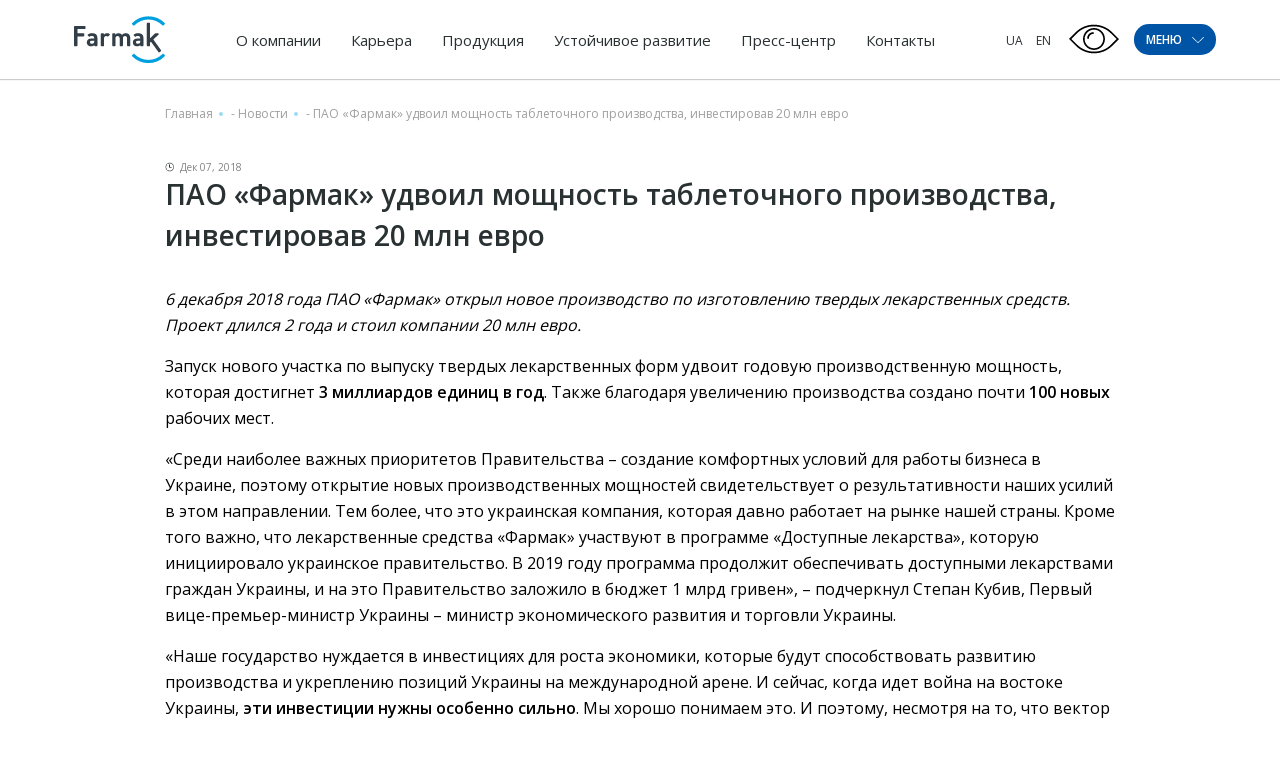

--- FILE ---
content_type: text/html; charset=UTF-8
request_url: https://farmak.ua/ru/news/pat-farmak-podvoyiv-potuzhnist-tabletkovogo-virobnitstva-investuvavshi-20-mln-yevro/
body_size: 31326
content:
<!DOCTYPE html><html lang="ru-RU" prefix="og: https://ogp.me/ns#"><head><meta charset="UTF-8"><style id="aoatfcss" media="all">.wpml-ls-legacy-list-horizontal{border:1px solid transparent;padding:7px;clear:both}.wpml-ls-legacy-list-horizontal>ul{padding:0;margin:0!important;list-style-type:none}.wpml-ls-legacy-list-horizontal .wpml-ls-item{padding:0;margin:0;list-style-type:none;display:inline-block}.wpml-ls-legacy-list-horizontal a{display:block;text-decoration:none;padding:5px 10px;line-height:1}.wpml-ls-legacy-list-horizontal a span{vertical-align:middle}@charset "UTF-8";@-webkit-keyframes fadeInUp{0%{opacity:0;-webkit-transform:translate3d(0,50px,0);transform:translate3d(0,50px,0)}100%{opacity:1;-webkit-transform:none;transform:none}}@keyframes fadeInUp{0%{opacity:0;-webkit-transform:translate3d(0,100px,0);transform:translate3d(0,100px,0)}100%{opacity:1;-webkit-transform:none;transform:none}}.fadeInUp{-webkit-animation-name:fadeInUp;animation-name:fadeInUp;animation-duration:.6s}@charset "UTF-8";a{text-decoration:none}.foot-menu .lang__options ul,.menu-container ul,header ul{list-style:none}.home-slider .slide-info{-webkit-box-orient:vertical;-webkit-box-direction:normal}*{position:relative;padding:0;margin:0;font-family:'Open Sans',sans-serif;-webkit-box-sizing:border-box;box-sizing:border-box;font-weight:400}:focus{outline:0}.container{max-width:1140px;width:90%;margin:auto;display:-webkit-box;display:-ms-flexbox;display:flex;-ms-flex-wrap:wrap;flex-wrap:wrap}h2{font-family:'Open Sans',sans-serif;font-weight:600;margin-bottom:30px}section{margin-bottom:96px}h2{line-height:normal;font-size:36px;letter-spacing:1px}h2,p{color:#414A4C}.btn{font-family:'Open Sans',sans-serif;font-weight:600;display:inline-block}p{line-height:1.625;font-size:16px;margin-bottom:15px}.btn{font-size:20px;letter-spacing:1px;color:#FFF;padding:14px 22px;text-transform:uppercase;margin-bottom:30px}.first-line .search .input,.menu-btn span{font-family:'Open Sans',sans-serif;font-weight:600}header{width:100%;z-index:10;left:0}body{-webkit-font-smoothing:antialiased;overflow-x:hidden;min-height:100vh;}.home-slider-news-close::after,.home-slider-news-close::before{content:'';display:block;position:absolute}header .container,header .logo{display:-webkit-box;display:-ms-flexbox;-webkit-box-align:center}header{height:79px;position:fixed;-webkit-box-shadow:0 1px 1px rgba(0,0,0,.2);box-shadow:0 1px 1px rgba(0,0,0,.2);top:0;background:#fff}header .logo{display:flex;-ms-flex-align:center;align-items:center}header .container{display:flex;-ms-flex-align:center;align-items:center;height:100%;-webkit-box-pack:justify;-ms-flex-pack:justify;justify-content:space-between;position:static}.rigth-side,header li ul{display:-webkit-box;display:-ms-flexbox;-webkit-box-align:center}header nav{position:static}header img{max-width:111px}header li{display:inline-block}header li ul{position:absolute;left:0;top:62px;width:100vw;height:49px;background:#fff;border-top:1px solid rgba(65,74,76,.1);-ms-flex-align:center;align-items:center;display:flex;opacity:0;visibility:hidden}header li ul:before{width:100%;content:'';position:absolute}header li ul:before{right:99%;height:100%;background:#fff;border-top:1px solid rgba(65,74,76,.1)}header li ul li{margin-right:44px}header li ul li a{font-size:14px;line-height:1}header a{font-family:'Open Sans',sans-serif;line-height:3.125;font-size:15px;color:#293133}header nav li{margin:0 5px}header nav a{padding:0 10px}.rigth-side{display:flex;-ms-flex-align:center;align-items:center}.menu-btn{display:-webkit-box;display:-ms-flexbox}.rigth-side .lang-options li a{text-transform:uppercase;font-size:12px}.menu-btn{background:#0054A6;border-radius:60px;font-size:12px;color:#FFF;display:flex;-webkit-box-align:center;-ms-flex-align:center;align-items:center;-webkit-box-pack:center;-ms-flex-pack:center;justify-content:center;}.menu-btn span{text-transform:uppercase}.menu-btn span svg{margin-left:7px;-webkit-transform:translateY(-1px);transform:translateY(-1px)}.btn-up,.first-line .search .btn{background-repeat:no-repeat}.first-line{display:-webkit-box;display:-ms-flexbox}.btn-up{position:fixed;bottom:100px;z-index:10;right:4%;background-color:#0054A6;background-image:url([data-uri]);background-size:17px;background-position:center 45%;-webkit-box-shadow:0 2px 4px 0 rgba(0,0,0,.2);box-shadow:0 2px 4px 0 rgba(0,0,0,.2);width:36px;height:36px;border-radius:50%;display:none}.burger-menu{padding:30px 0;width:100vw;height:100vh;background-color:#0054A6;position:fixed;left:0;top:0;z-index:9999;-webkit-transform:translateX(-100%);transform:translateX(-100%)}.first-line{display:flex;-webkit-box-pack:justify;-ms-flex-pack:justify;justify-content:space-between;-webkit-box-align:center;-ms-flex-align:center;align-items:center;width:100%;margin-bottom:60px}.first-line .search{display:-webkit-box;display:-ms-flexbox;display:flex;-webkit-box-align:center;-ms-flex-align:center;align-items:center;width:80%}.first-line .search .input{width:100%;height:40px;background-color:rgba(255,255,255,.5);border-top-left-radius:5px;border-bottom-left-radius:5px;padding:12px 15px 11px;border:none;font-size:16px;color:#FFF;letter-spacing:.5px;text-align:left}.first-line .search .input::-webkit-input-placeholder{color:#fff;text-transform:uppercase}.first-line .search .input:-ms-input-placeholder{color:#fff;text-transform:uppercase}.first-line .search .input::-ms-input-placeholder{color:#fff;text-transform:uppercase}.first-line .search .btn{min-width:60px;background-color:rgba(255,255,255,.5);background-image:url(//farmak.ua/wp-content/themes/farmak/css/../img/search-icon.png);background-size:20px 20px;background-position:center;border-top-right-radius:5px;border-bottom-right-radius:5px;height:40px;border:none;margin-bottom:0}.first-line .exit-btn{padding:20px;margin-right:-20px}.first-line .exit-btn span{width:25px;height:3px;background-color:#fff;display:block}.first-line .exit-btn span:nth-child(1){-webkit-transform:rotate(45deg);transform:rotate(45deg)}.first-line .exit-btn span:nth-child(2){-webkit-transform:rotate(-45deg);transform:rotate(-45deg);margin-top:-3px}.burger-menu .all-menus{display:-webkit-box;display:-ms-flexbox;display:flex;-webkit-box-pack:justify;-ms-flex-pack:justify;justify-content:space-between;-ms-flex-wrap:wrap;flex-wrap:wrap}.burger-menu .all-menus .menu-container{width:23%;margin-bottom:44px}.burger-menu .all-menus .menu-container>a{font-size:16px;letter-spacing:1.23px;font-weight:700;margin-bottom:20px;display:block;width:-webkit-max-content;width:-moz-max-content;width:max-content;text-transform:uppercase}.burger-menu .all-menus .menu-container ul li{margin-bottom:11px}.burger-menu .all-menus .menu-container ul li:last-child{margin-bottom:0}.burger-menu .all-menus .menu-container ul a{font-size:16px;letter-spacing:.5px}.soon a:after{content:"незабаром";display:none;bottom:-12px;left:0;padding:3px;border-radius:3px;background-color:#F7941E;font-size:8px;position:absolute;color:#fff;line-height:1}.soon a:before{display:none}.menu-container #menu-other a,.menu-container .menu .menu-item-has-children>a{font-size:16px;letter-spacing:1.23px;font-weight:700;margin-bottom:20px;display:block;width:-webkit-max-content;width:-moz-max-content;width:max-content;text-transform:uppercase}.menu-container a{color:#fff;display:inline-block;padding:2px 5px}.menu-container a:before{content:'';position:absolute;left:0;width:0;height:100%;top:0;z-index:-1;background:#F7941E}#menu-item-284 .sub-menu{-webkit-transform:translateX(-10%);transform:translateX(-10%)}.press-menu-item .sub-menu{left:-140%}.career-menu-item .sub-menu{left:-30vw}.home-slider .container{height:100%}.home-slider-news{position:absolute;bottom:0;width:100%;background:#fff;-webkit-box-shadow:0 4px 20px -2px rgba(128,128,128,.2);box-shadow:0 4px 20px -2px rgba(128,128,128,.2)}.home-slider-news .container{display:-webkit-box;display:-ms-flexbox;display:flex;-webkit-box-align:center;-ms-flex-align:center;align-items:center;-webkit-box-pack:justify;-ms-flex-pack:justify;justify-content:space-between;padding:15px 0}.home-slider-news-info{display:-webkit-box;display:-ms-flexbox;display:flex;-webkit-box-align:center;-ms-flex-align:center;align-items:center;text-transform:uppercase;max-width:75%}.home-slider-news-info svg{margin-left:20px;margin-bottom:2px;position:absolute;right:-80px}.home-slider-news-title{color:#6D6E70;text-overflow:ellipsis;white-space:nowrap;overflow:hidden;font-weight:700}.home-slider-news-close{width:20px;height:20px;margin-right:calc(((-100vw + 1140px)/ 2) + 5.3vw)}.home-slider-news-close::after,.home-slider-news-close::before{width:20px;height:1px;background:#6D6E70;top:50%}.home-slider-news-close::before{-webkit-transform:rotate(45deg) translateY(-50%);transform:rotate(45deg) translateY(-50%)}.home-slider-news-close::after{-webkit-transform:rotate(-45deg) translateY(-50%);transform:rotate(-45deg) translateY(-50%)}.home-slider .slide-info{width:32.45614%;background:rgba(0,84,166,.55);height:100%;padding:15px;display:-webkit-box;display:-ms-flexbox;display:flex;-webkit-box-pack:center;-ms-flex-pack:center;justify-content:center;-ms-flex-direction:column;flex-direction:column}.home-slider h2{line-height:normal;font-size:28px;color:#FFF;margin-bottom:24px}.home-slider p{line-height:1.4375;font-size:16px;color:#FFF}.container.minimal{position:absolute;bottom:60px;left:50%;-webkit-transform:translateX(-50%);transform:translateX(-50%)}.container.minimal.arrows-upper .arrow-n,.container.minimal.arrows-upper .arrow-p{bottom:75px}.container.minimal .arrows{display:-webkit-box;display:-ms-flexbox;display:flex;position:absolute;top:0;left:21.92982%}.container.minimal .arrow-n,.container.minimal .arrow-p{width:30px;height:30px;border-radius:50%;background:rgba(255,255,255,.5);bottom:33px;font-size:0;-webkit-appearance:none;border:none;z-index:2}.container.minimal .arrow-n,.container.minimal .arrow-p{background-repeat:no-repeat;background-position:center}.container.minimal .arrow-n{background-image:url([data-uri]);margin-left:11px}.container.minimal .arrow-p{background-image:url([data-uri])}.home-slider{height:100vh;min-height:400px;width:100%;padding-top:79px;overflow:hidden}.home-slider .slide{height:100%}.home-slider img{width:100%;height:100%;min-height:400px;-o-object-fit:cover;object-fit:cover;position:absolute;top:50%;-webkit-transform:translateY(-50%);transform:translateY(-50%);left:0;right:0}#nav-main{padding:0}#nav-main .scrollbar-external{height:100vh;overflow:auto}.foot-menu .sign_in{font-family:'Open Sans',sans-serif;font-weight:600}.foot-menu,.foot-menu .lang__options{display:-webkit-box;display:-ms-flexbox}.foot-menu{display:flex;width:100%;-webkit-box-pack:justify;-ms-flex-pack:justify;justify-content:space-between;line-height:0;-webkit-box-align:center;-ms-flex-align:center;align-items:center}.foot-menu .social a.instagram{-webkit-transform:translateY(-5px);transform:translateY(-5px)}.foot-menu .sign_in{font-size:18px;color:#FFF;letter-spacing:0}.foot-menu .sign_in:after{content:'';position:absolute;left:5px;right:5px;bottom:-5px;height:1px;background:#FFF}.foot-menu .lang__options{display:flex;padding-right:125px}.foot-menu .lang__options ul{display:-webkit-box;display:-ms-flexbox;display:flex}.foot-menu .lang__options ul li{margin-left:20px}.foot-menu .lang__options ul a{font-size:16px;color:#FFF;letter-spacing:0}.foot-menu .social a{display:inline-block;margin-right:10px}.foot-menu .social a svg{width:20px;height:auto}.foot-menu .social a:nth-child(2) svg{width:17px}.foot-menu .social a:nth-child(3),.foot-menu .social a:nth-child(4){margin-right:5px}.foot-menu .social a:nth-child(3) svg,.foot-menu .social a:nth-child(4) svg{width:30px}.foot-menu .social a:nth-child(4) svg{width:28px}@media only screen and (min-width:1023px){.wow{visibility:hidden}}@media only screen and (max-width:1550px){.career-menu-item .sub-menu{left:-40vw}}@media only screen and (max-width:1440px){.press-menu-item .sub-menu{left:-170%}}@media only screen and (max-width:1300px){.home-slider-news-close{margin-right:0}}@media only screen and (max-width:1250px){.career-menu-item .sub-menu{left:-50vw}}@media only screen and (max-width:1220px){header li{margin:0}header li ul{top:61px}header li ul:before{top:-1px}}@media (max-width:1200px){.burger-menu .all-menus .menu-container>a{font-size:14px}}@media only screen and (max-width:1200px){.press-menu-item .sub-menu{left:-200%}}@media (max-width:1024px){.burger-menu .all-menus .menu-container>a{font-size:12px}}@media only screen and (max-width:990px){section{margin-bottom:60px}h2{font-size:28px}.btn{font-size:18px}.home-slider .slide-info{width:48.24561%}.container.minimal .arrows{left:33%}}@media (max-width:900px){.burger-menu .all-menus{-webkit-box-pack:start;-ms-flex-pack:start;justify-content:flex-start}.burger-menu .all-menus .menu-container{width:33%;padding-right:30px}.burger-menu .all-menus .menu-container:last-child{width:33%}.burger-menu .all-menus .menu-container:nth-child(7){width:66%}}@media only screen and (max-width:885px){header a{font-size:14px}header nav li{margin:0 3px}header nav a{padding:0 5px}}@media only screen and (max-width:800px){h2{margin-bottom:15px}h2{font-size:24px}p{font-size:14px;margin-bottom:10px}.btn{margin-bottom:20px}header nav{display:none}.home-slider .slide-info{width:60%}}@media (max-width:700px){.first-line{margin-top:20px}}@media only screen and (max-width:600px){.home-slider-news{display:none}.home-slider img{height:100%}}@media (max-width:600px){.burger-menu .all-menus .menu-container,.burger-menu .all-menus .menu-container:last-child,.burger-menu .all-menus .menu-container:nth-child(7){width:50%}}@media (max-width:500px){.burger-menu .all-menus .menu-container,.burger-menu .all-menus .menu-container:last-child,.burger-menu .all-menus .menu-container:nth-child(7){width:100%}}@media only screen and (max-width:480px){.menu-btn{margin-left:15px}.home-slider .slide-info{width:100%}}@media only screen and (max-width:450px){.foot-menu .social{display:-webkit-box;display:-ms-flexbox;display:flex;-webkit-box-align:end;-ms-flex-align:end;align-items:flex-end;width:100%}}@media only screen and (max-width:360px){header img{max-width:100px}}@media (max-height:700px){.first-line{margin-bottom:40px}.burger-menu .all-menus .menu-container{margin-bottom:35px}.burger-menu .all-menus .menu-container>a{font-size:15px}.burger-menu .all-menus .menu-container ul li{margin-bottom:5px}}.wpml-ls-legacy-list-horizontal a{padding:5px 3px}@media (max-width:1200px){header a{font-size:14px}header nav li{margin:0}}@media only screen and (max-width:480px){.menu-btn{margin-left:0}}@media only screen and (max-width:1200px){.wpml-ls-current-language{display:none!important}}.wpml-ls-current-language a{color:#1b7dde}@media screen and (max-width:1100px){header nav{display:none}}.burger-menu .scrollbar-external{overflow-x:hidden!important}.soon a:after{content:'незабаром'}.lazyload{opacity:0}</style><script data-cfasync="false" id="ao_optimized_gfonts_config">WebFontConfig={google:{families:["Open Sans:300,400,600,700,800","Open Sans:300,400,600,700,800"] },classes:false, events:false, timeout:1500};</script><link rel="stylesheet" media="print" href="https://farmak.ua/wp-content/cache/autoptimize/css/autoptimize_84cca8a1c447e809a3e1d33f619aae08.css" onload="this.onload=null;this.media='all';"><noscript id="aonoscrcss"><link media="all" href="https://farmak.ua/wp-content/cache/autoptimize/css/autoptimize_84cca8a1c447e809a3e1d33f619aae08.css" rel="stylesheet"></noscript><title>ПАО «Фармак» удвоил мощность таблеточного производства, инвестировав 20 млн евро | Фармак</title><meta name="viewport" content="width=device-width, initial-scale=1, user-scalable=no"><link rel="shortcut icon" href="https://farmak.ua/wp-content/themes/farmak/Favicon1.svg" type="images/svg+xml"> <!--<link rel="shortcut icon" href="https://farmak.ua/wp-content/themes/farmak/favicons.png" type="images/png"> --> <!--<link rel="manifest" href="--><!--/manifest.json">--><meta name="mobile-web-app-capable" content="yes"><meta name="apple-mobile-web-app-capable" content="yes"><meta name="application-name" content="farmak"><meta name="apple-mobile-web-app-title" content="farmak"><meta name="theme-color" content="#0D59B1"><meta name="msapplication-navbutton-color" content="#0D59B1"><meta name="apple-mobile-web-app-status-bar-style" content="black-translucent"><meta name="msapplication-starturl" content="/"><meta name="viewport" content="width=device-width, initial-scale=1, shrink-to-fit=no, user-scalable=no"> <!--<link href="https://fonts.googleapis.com/css2?family=Open+Sans:wght@300;400;600;700;800&display=swap&subset=cyrillic-ext" rel="stylesheet">--> <noscript></noscript> <!--[if lt IE 9]><div id="ie7lower" style="display:block"> <a href="http://browsehappy.com/"><h1>Ваш браузер застарів. Вам необхідно оновити браузер для підвищення рівня безпеки, швидкості і комфорту веб користування, натисніть на цей текст для початку оновлення.</h1> </a></div><style type="text/css">div, header, section, footer {display:none;}</style><![endif]--> <!--[if lte IE 8]><div id="ie7lower" style="display:block"> <a href="http://browsehappy.com/"><h1>Ваш браузер застарів. Вам необхідно оновити браузер для підвищення рівня безпеки, швидкості і комфорту веб користування, натисніть на цей текст для початку оновлення.</h1> </a></div><style type="text/css">div, header, section, footer {display:none;}</style><![endif]--><link rel="alternate" hreflang="uk-ua" href="https://farmak.ua/news/pat-farmak-podvoyiv-potuzhnist-tabletkovogo-virobnitstva-investuvavshi-20-mln-yevro/" /><link rel="alternate" hreflang="ru-ua" href="https://farmak.ua/ru/news/pat-farmak-podvoyiv-potuzhnist-tabletkovogo-virobnitstva-investuvavshi-20-mln-yevro/" /><link rel="alternate" hreflang="en-ua" href="https://farmak.ua/en/news/pat-farmak-podvoyiv-potuzhnist-tabletkovogo-virobnitstva-investuvavshi-20-mln-yevro/" /><link rel="alternate" hreflang="x-default" href="https://farmak.ua/news/pat-farmak-podvoyiv-potuzhnist-tabletkovogo-virobnitstva-investuvavshi-20-mln-yevro/" /> <!-- SEO от Rank Math - https://s.rankmath.com/home --><meta name="description" content="6 декабря 2018 года ПАО «Фармак» открыл новое производство по изготовлению твердых лекарственных средств. Проект длился 2 года и стоил компании 20 млн евро."/><meta name="robots" content="follow, index, max-snippet:-1, max-video-preview:-1, max-image-preview:large"/><link rel="canonical" href="https://farmak.ua/ru/news/pat-farmak-podvoyiv-potuzhnist-tabletkovogo-virobnitstva-investuvavshi-20-mln-yevro/" /><meta property="og:locale" content="ru_RU" /><meta property="og:type" content="article" /><meta property="og:title" content="ПАО «Фармак» удвоил мощность таблеточного производства, инвестировав 20 млн евро | Фармак" /><meta property="og:description" content="6 декабря 2018 года ПАО «Фармак» открыл новое производство по изготовлению твердых лекарственных средств. Проект длился 2 года и стоил компании 20 млн евро." /><meta property="og:url" content="https://farmak.ua/ru/news/pat-farmak-podvoyiv-potuzhnist-tabletkovogo-virobnitstva-investuvavshi-20-mln-yevro/" /><meta property="og:site_name" content="Farmak" /><meta property="article:publisher" content="https://www.facebook.com/farmak.ua/" /><meta property="og:updated_time" content="2023-07-12T15:32:56+03:00" /><meta property="og:image" content="https://farmak.ua/wp-content/uploads/2018/12/vidkrittya-1024x640.jpg" /><meta property="og:image:secure_url" content="https://farmak.ua/wp-content/uploads/2018/12/vidkrittya-1024x640.jpg" /><meta property="og:image:width" content="1024" /><meta property="og:image:height" content="640" /><meta property="og:image:alt" content="ПАО «Фармак» удвоил мощность таблеточного производства, инвестировав 20 млн евро" /><meta property="og:image:type" content="image/jpeg" /><meta name="twitter:card" content="summary_large_image" /><meta name="twitter:title" content="ПАО «Фармак» удвоил мощность таблеточного производства, инвестировав 20 млн евро | Фармак" /><meta name="twitter:description" content="6 декабря 2018 года ПАО «Фармак» открыл новое производство по изготовлению твердых лекарственных средств. Проект длился 2 года и стоил компании 20 млн евро." /><meta name="twitter:image" content="https://farmak.ua/wp-content/uploads/2018/12/vidkrittya-1024x640.jpg" /> <script type="application/ld+json" class="rank-math-schema">{"@context":"https://schema.org","@graph":[{"@type":"BreadcrumbList","@id":"https://farmak.ua/ru/news/pat-farmak-podvoyiv-potuzhnist-tabletkovogo-virobnitstva-investuvavshi-20-mln-yevro/#breadcrumb","itemListElement":[{"@type":"ListItem","position":"1","item":{"@id":"https://farmak.ua/ru/","name":"\u0413\u043b\u0430\u0432\u043d\u0430\u044f"}},{"@type":"ListItem","position":"2","item":{"@id":"https://farmak.ua/ru/news/","name":"\u041d\u043e\u0432\u043e\u0441\u0442\u0438"}},{"@type":"ListItem","position":"3","item":{"@id":"https://farmak.ua/ru/news/pat-farmak-podvoyiv-potuzhnist-tabletkovogo-virobnitstva-investuvavshi-20-mln-yevro/","name":"\u041f\u0410\u041e \u00ab\u0424\u0430\u0440\u043c\u0430\u043a\u00bb \u0443\u0434\u0432\u043e\u0438\u043b \u043c\u043e\u0449\u043d\u043e\u0441\u0442\u044c \u0442\u0430\u0431\u043b\u0435\u0442\u043e\u0447\u043d\u043e\u0433\u043e \u043f\u0440\u043e\u0438\u0437\u0432\u043e\u0434\u0441\u0442\u0432\u0430, \u0438\u043d\u0432\u0435\u0441\u0442\u0438\u0440\u043e\u0432\u0430\u0432 20 \u043c\u043b\u043d \u0435\u0432\u0440\u043e"}}]}]}</script> <!-- /Rank Math WordPress SEO плагин --><link href='https://fonts.gstatic.com' crossorigin='anonymous' rel='preconnect' /><link href='https://ajax.googleapis.com' rel='preconnect' /><link href='https://fonts.googleapis.com' rel='preconnect' /> <script type='text/javascript' src='https://farmak.ua/wp-content/themes/farmak/js/jquery-3.2.1.min.js' id='jquery-core-js'></script> <script type='text/javascript' id='wpml-cookie-js-extra'>/* <![CDATA[ */
var wpml_cookies = {"wp-wpml_current_language":{"value":"ru","expires":1,"path":"\/"}};
var wpml_cookies = {"wp-wpml_current_language":{"value":"ru","expires":1,"path":"\/"}};
/* ]]> */</script> <meta name="generator" content="WPML ver:4.6.3 stt:1,45,54;" /> <script type="text/javascript">window.wp_data = {"ajax_url":"https:\/\/farmak.ua\/wp-admin\/admin-ajax.php?lang=ru"};</script><link rel="icon" href="https://farmak.ua/wp-content/uploads/2024/05/cropped-android-chrome-512x512-1-32x32.png" sizes="32x32" /><link rel="icon" href="https://farmak.ua/wp-content/uploads/2024/05/cropped-android-chrome-512x512-1-192x192.png" sizes="192x192" /><link rel="apple-touch-icon" href="https://farmak.ua/wp-content/uploads/2024/05/cropped-android-chrome-512x512-1-180x180.png" /><meta name="msapplication-TileImage" content="https://farmak.ua/wp-content/uploads/2024/05/cropped-android-chrome-512x512-1-270x270.png" /> <!-- Google Tag Manager --> <script>(function(w,d,s,l,i){w[l]=w[l]||[];w[l].push({'gtm.start':
                new Date().getTime(),event:'gtm.js'});var f=d.getElementsByTagName(s)[0],
            j=d.createElement(s),dl=l!='dataLayer'?'&l='+l:'';j.async=true;j.src=
            'https://www.googletagmanager.com/gtm.js?id='+i+dl;f.parentNode.insertBefore(j,f);
        })(window,document,'script','dataLayer','GTM-M87P8Z9');</script> <!-- End Google Tag Manager --><script data-cfasync="false" id="ao_optimized_gfonts_webfontloader">(function() {var wf = document.createElement('script');wf.src='https://ajax.googleapis.com/ajax/libs/webfont/1/webfont.js';wf.type='text/javascript';wf.async='true';var s=document.getElementsByTagName('script')[0];s.parentNode.insertBefore(wf, s);})();</script></head><body class="news-template-default single single-news postid-38426" > <!-- Google Tag Manager (noscript) --> <noscript><iframe src="https://www.googletagmanager.com/ns.html?id=GTM-M87P8Z9"
 height="0" width="0" style="display:none;visibility:hidden"></iframe></noscript> <!-- End Google Tag Manager (noscript) --> <script type="application/ld+json">{
     "@context":"https://schema.org",
     "@type":"Organization",
     "url":"https://farmak.ua/",
     "name":"Farmak (Ukraine)",
     "logo":"https://farmak.ua/wp-content/uploads/2024/04/logo_farmak_main.svg",
     "sameAs":[
        "https://www.facebook.com/farmak.ua/",
        "https://www.instagram.com/farmak_ua/",
        "https://www.youtube.com/channel/UCoHLwSldywqqWzmrgrs5w_g",
        "https://www.linkedin.com/company/farmak/"
     ],
     "hasMap":"https://www.google.com.ua/maps/place/%D0%A4%D0%90%D0%A0%D0%9C%D0%90%D0%9A,+%D0%9F%D0%90%D0%9E/@50.4754737,30.4898516,21z/data=!4m5!3m4!1s0x40d4ce0aa7f00001:0xdbb137bc4ba2af32!8m2!3d50.4754188!4d30.4898098",
     "address":{
        "@type":"PostalAddress",
        "@id":"https://farmak.ua/",
        "name":"https://farmak.ua/wp-content/uploads/2024/04/logo_farmak_main.svg",
        "addressRegion":"Kyiv region",
        "addressLocality":"Kyiv",
        "streetAddress":"st. Kyrylivska, 63",
        "telephone":"+38 (044) 496 87 87",
        "email":"info@farmak.ua",
        "addressCountry":"UA"
     },
     "contactPoint":[
        {
           "@type":"ContactPoint",
            "telephone":"+38 (044) 496 87 87",
           "contactType":"customer support"
        }
     ],
     "openingHoursSpecification":[
      {
         "@type":"OpeningHoursSpecification",
         "dayOfWeek":[
            "Monday",
            "Tuesday",
            "Wednesday",
            "Thursday"
         ],
         "opens":"08:00",
         "closes":"17:00"
      },
      {
         "@type":"OpeningHoursSpecification",
         "dayOfWeek":[
            "Friday"
         ],
         "opens":"08:00",
         "closes":"16:00"
      },
      {
         "@type":"OpeningHoursSpecification",
         "dayOfWeek":[
            "Saturday",
            "Sunday"
         ],
         "opens":"00:00",
         "closes":"00:00"
      }
   ]
}</script> <header><div class="container"> <a href="https://farmak.ua/ru/" class="logo"> <noscript><img style="width:100%" src="https://farmak.ua/wp-content/uploads/2024/04/logo_farmak_main.svg" alt="Фармак"></noscript><img class="lazyload" style="width:100%" src='data:image/svg+xml,%3Csvg%20xmlns=%22http://www.w3.org/2000/svg%22%20viewBox=%220%200%20210%20140%22%3E%3C/svg%3E' data-src="https://farmak.ua/wp-content/uploads/2024/04/logo_farmak_main.svg" alt="Фармак"> </a><nav><div class="menu-top-menu-ru-container"><ul id="menu-top-menu-ru" class="menu"><li id="menu-item-9488" class="menu-item menu-item-type-post_type menu-item-object-page menu-item-has-children menu-item-9488"><a href="https://farmak.ua/ru/about/">О компании</a><ul class="sub-menu"><li id="menu-item-9461" class="menu-item menu-item-type-post_type menu-item-object-page menu-item-9461"><a href="https://farmak.ua/ru/history/">История</a></li><li id="menu-item-9462" class="menu-item menu-item-type-post_type menu-item-object-page menu-item-9462"><a href="https://farmak.ua/ru/mission-values/">Миссия и ценности</a></li><li id="menu-item-78278" class="menu-item menu-item-type-post_type menu-item-object-page menu-item-78278"><a href="https://farmak.ua/ru/politika/">Политика</a></li><li id="menu-item-30304" class="menu-item menu-item-type-post_type_archive menu-item-object-management menu-item-30304"><a href="https://farmak.ua/ru/management/">Руководство</a></li><li id="menu-item-32768" class="menu-item menu-item-type-post_type_archive menu-item-object-supervisory menu-item-32768"><a href="https://farmak.ua/ru/supervisory/">Наблюдательный совет</a></li><li id="menu-item-35072" class="menu-item menu-item-type-post_type menu-item-object-page menu-item-35072"><a href="https://farmak.ua/ru/safety/">Фармаконадзор</a></li></ul></li><li id="menu-item-38934" class="career-item-ru menu-item menu-item-type-post_type menu-item-object-page menu-item-has-children menu-item-38934"><a href="https://farmak.ua/ru/career/">Карьера</a><ul class="sub-menu"><li id="menu-item-38935" class="menu-item menu-item-type-post_type menu-item-object-page menu-item-38935"><a href="https://farmak.ua/ru/join-the-team/">Как стать частью Farmak</a></li><li id="menu-item-38937" class="menu-item menu-item-type-post_type menu-item-object-page menu-item-38937"><a href="https://farmak.ua/ru/why-we/">Почему выбирают Farmak</a></li><li id="menu-item-38928" class="menu-item menu-item-type-post_type_archive menu-item-object-life_with_farmak menu-item-38928"><a href="https://farmak.ua/ru/life_with_farmak/">Жизнь в Farmak</a></li><li id="menu-item-38929" class="menu-item menu-item-type-post_type_archive menu-item-object-succsess-stories menu-item-38929"><a href="https://farmak.ua/ru/succsess-stories/">Истории успеха</a></li><li id="menu-item-42236" class="menu-item menu-item-type-post_type_archive menu-item-object-vacancies menu-item-42236"><a href="https://farmak.ua/ru/vacancies/">Вакансии</a></li></ul></li><li id="menu-item-9482" class="product-menu-item-ru menu-item menu-item-type-post_type_archive menu-item-object-drugs menu-item-has-children menu-item-9482"><a href="https://farmak.ua/ru/drugs/">Продукция</a><ul class="sub-menu"><li id="menu-item-9483" class="menu-item menu-item-type-post_type_archive menu-item-object-drugs menu-item-9483"><a href="https://farmak.ua/ru/drugs/">Все продукты</a></li><li id="menu-item-32769" class="menu-item menu-item-type-taxonomy menu-item-object-drug-category menu-item-32769"><a href="https://farmak.ua/ru/drug-category/prescription-ru/">Рецептурные лекарственные средства</a></li><li id="menu-item-32770" class="menu-item menu-item-type-taxonomy menu-item-object-drug-category menu-item-32770"><a href="https://farmak.ua/ru/drug-category/otc-ru/">Безрецептурные лекарственные средства</a></li><li id="menu-item-48101" class="menu-item menu-item-type-taxonomy menu-item-object-drug-category menu-item-48101"><a href="https://farmak.ua/ru/drug-category/medical-device-ru/">Медицинские изделия</a></li><li id="menu-item-48102" class="menu-item menu-item-type-taxonomy menu-item-object-drug-category menu-item-48102"><a href="https://farmak.ua/ru/drug-category/dietary-supplement-ru/">Диетические добавки</a></li></ul></li><li id="menu-item-30305" class="menu-item menu-item-type-post_type menu-item-object-page menu-item-has-children menu-item-30305"><a href="https://farmak.ua/ru/sustainability/">Устойчивое развитие</a><ul class="sub-menu"><li id="menu-item-98712" class="menu-item menu-item-type-custom menu-item-object-custom menu-item-98712"><a href="https://farmak.ua/ru/steels/proekty/">Экология</a></li><li id="menu-item-98711" class="menu-item menu-item-type-custom menu-item-object-custom menu-item-98711"><a href="https://farmak.ua/ru/steels_2/proekty/">Здоровье</a></li><li id="menu-item-98710" class="menu-item menu-item-type-custom menu-item-object-custom menu-item-98710"><a href="https://farmak.ua/ru/steels_3/proekti/">Образование и наука</a></li><li id="menu-item-124677" class="menu-item menu-item-type-custom menu-item-object-custom menu-item-124677"><a href="https://www.zhebrivskyfoundation.ua/en/news/">Благотворительная помощь</a></li></ul></li><li id="menu-item-34888" class="press-menu-item menu-item menu-item-type-post_type_archive menu-item-object-news menu-item-has-children menu-item-34888"><a href="https://farmak.ua/ru/news/">Пресс-центр</a><ul class="sub-menu"><li id="menu-item-34889" class="menu-item menu-item-type-post_type_archive menu-item-object-news menu-item-34889"><a href="https://farmak.ua/ru/news/">Новости</a></li><li id="menu-item-34890" class="menu-item menu-item-type-post_type_archive menu-item-object-publication menu-item-34890"><a href="https://farmak.ua/ru/publication/">Публикации в СМИ</a></li><li id="menu-item-34891" class="menu-item menu-item-type-post_type_archive menu-item-object-promo menu-item-34891"><a href="https://farmak.ua/ru/promo/">Наши награды</a></li><li id="menu-item-100120" class="menu-item menu-item-type-post_type_archive menu-item-object-video menu-item-100120"><a href="https://farmak.ua/ru/video/">Видео</a></li></ul></li><li id="menu-item-9467" class="menu-item menu-item-type-post_type menu-item-object-page menu-item-9467"><a href="https://farmak.ua/ru/contacts/">Контакты</a></li></ul></div></nav><div class="rigth-side"><div class="lang-options"><div class="wpml-ls-statics-shortcode_actions wpml-ls wpml-ls-legacy-list-horizontal"><ul><li class="wpml-ls-slot-shortcode_actions wpml-ls-item wpml-ls-item-uk wpml-ls-first-item wpml-ls-item-legacy-list-horizontal"> <a href="https://farmak.ua/news/pat-farmak-podvoyiv-potuzhnist-tabletkovogo-virobnitstva-investuvavshi-20-mln-yevro/" class="wpml-ls-link"> <span class="wpml-ls-native" lang="uk">UA</span></a></li><li class="wpml-ls-slot-shortcode_actions wpml-ls-item wpml-ls-item-en wpml-ls-last-item wpml-ls-item-legacy-list-horizontal"> <a href="https://farmak.ua/en/news/pat-farmak-podvoyiv-potuzhnist-tabletkovogo-virobnitstva-investuvavshi-20-mln-yevro/" class="wpml-ls-link"> <span class="wpml-ls-native" lang="en">EN</span></a></li></ul></div></div><div class="bvi-btn js-pvs-btn-on" id='bvi-on' onclick="ga ('send', 'event', 'Button visually impaired', 'Click');"> <svg xmlns="http://www.w3.org/2000/svg" xmlns:xlink="http://www.w3.org/1999/xlink" version="1.1" id="Capa_1" x="0px" y="0px" viewBox="0 0 59.2 59.2" style="enable-background:new 0 0 59.2 59.2;" xml:space="preserve"> <g> <path d="M51.062,21.561c-11.889-11.889-31.232-11.889-43.121,0L0,29.501l8.138,8.138c5.944,5.944,13.752,8.917,21.561,8.917   s15.616-2.972,21.561-8.917l7.941-7.941L51.062,21.561z M49.845,36.225c-11.109,11.108-29.184,11.108-40.293,0l-6.724-6.724   l6.527-6.527c11.109-11.108,29.184-11.108,40.293,0l6.724,6.724L49.845,36.225z"/> <path d="M28.572,21.57c-3.86,0-7,3.14-7,7c0,0.552,0.448,1,1,1s1-0.448,1-1c0-2.757,2.243-5,5-5c0.552,0,1-0.448,1-1   S29.125,21.57,28.572,21.57z"/> <path d="M29.572,16.57c-7.168,0-13,5.832-13,13s5.832,13,13,13s13-5.832,13-13S36.741,16.57,29.572,16.57z M29.572,40.57   c-6.065,0-11-4.935-11-11s4.935-11,11-11s11,4.935,11,11S35.638,40.57,29.572,40.57z"/> </g> <g> </g> <g> </g> <g> </g> <g> </g> <g> </g> <g> </g> <g> </g> <g> </g> <g> </g> <g> </g> <g> </g> <g> </g> <g> </g> <g> </g> <g> </g> </svg></div><div class="bvi-btn pvs-btn-show-panel js-show-bvi-panel-pc"> <svg xmlns="http://www.w3.org/2000/svg" xmlns:xlink="http://www.w3.org/1999/xlink" version="1.1" id="Capa_1" x="0px" y="0px" viewBox="0 0 59.2 59.2" style="enable-background:new 0 0 59.2 59.2;" xml:space="preserve"> <g> <path d="M51.062,21.561c-11.889-11.889-31.232-11.889-43.121,0L0,29.501l8.138,8.138c5.944,5.944,13.752,8.917,21.561,8.917   s15.616-2.972,21.561-8.917l7.941-7.941L51.062,21.561z M49.845,36.225c-11.109,11.108-29.184,11.108-40.293,0l-6.724-6.724   l6.527-6.527c11.109-11.108,29.184-11.108,40.293,0l6.724,6.724L49.845,36.225z"/> <path d="M28.572,21.57c-3.86,0-7,3.14-7,7c0,0.552,0.448,1,1,1s1-0.448,1-1c0-2.757,2.243-5,5-5c0.552,0,1-0.448,1-1   S29.125,21.57,28.572,21.57z"/> <path d="M29.572,16.57c-7.168,0-13,5.832-13,13s5.832,13,13,13s13-5.832,13-13S36.741,16.57,29.572,16.57z M29.572,40.57   c-6.065,0-11-4.935-11-11s4.935-11,11-11s11,4.935,11,11S35.638,40.57,29.572,40.57z"/> </g> <g> </g> <g> </g> <g> </g> <g> </g> <g> </g> <g> </g> <g> </g> <g> </g> <g> </g> <g> </g> <g> </g> <g> </g> <g> </g> <g> </g> <g> </g> </svg></div><div class="menu-btn"> <span> Меню <svg width="12" height="6" viewBox="0 0 12 6" version="1.1"
 xmlns="http://www.w3.org/2000/svg" xmlns:xlink="http://www.w3.org/1999/xlink"> <g id="Canvas" transform="translate(-34560 -40850)"> <use xlink:href="#path0_fill"
 transform="matrix(6.12323e-17 1 -1 6.12323e-17 34572 40850)" fill="#FFFFFF"/> </g> <defs> <path id="path0_fill"
 d="M 5.90746 5.76078L 0.549268 0.0999633C 0.423109 -0.0333211 0.220778 -0.0333211 0.0946193 0.0999633C -0.0315398 0.233248 -0.0315398 0.447006 0.0946193 0.58029L 5.2243 5.99969L 0.0946193 11.4191C -0.0315398 11.5524 -0.0315398 11.7661 0.0946193 11.8994C 0.156509 11.9648 0.239821 12 0.320754 12C 0.401686 12 0.484999 11.9673 0.546888 11.8994L 5.90508 6.23859C 6.03124 6.10782 6.03124 5.89155 5.90746 5.76078Z"/> </defs> </svg> </span></div></div></div></header><div id="nav-main" class="burger-menu scrollbar-external_wrapper"><div class="container scrollbar-external"><div class="first-line"><form action="https://farmak.ua/ru/" method="get" class="search"> <input class="input" type="text" name="s" placeholder="Поиск..."> <input class="btn" type="submit" value=" "></form><div class="exit-btn"> <span></span> <span></span></div></div><div class="lang__options mobile"><div class="wpml-ls-statics-shortcode_actions wpml-ls wpml-ls-legacy-list-horizontal"><ul><li class="wpml-ls-slot-shortcode_actions wpml-ls-item wpml-ls-item-uk wpml-ls-first-item wpml-ls-item-legacy-list-horizontal"> <a href="https://farmak.ua/news/pat-farmak-podvoyiv-potuzhnist-tabletkovogo-virobnitstva-investuvavshi-20-mln-yevro/" class="wpml-ls-link"> <span class="wpml-ls-native" lang="uk">UA</span></a></li><li class="wpml-ls-slot-shortcode_actions wpml-ls-item wpml-ls-item-en wpml-ls-last-item wpml-ls-item-legacy-list-horizontal"> <a href="https://farmak.ua/en/news/pat-farmak-podvoyiv-potuzhnist-tabletkovogo-virobnitstva-investuvavshi-20-mln-yevro/" class="wpml-ls-link"> <span class="wpml-ls-native" lang="en">EN</span></a></li></ul></div></div><div class="all-menus"><div class="menu-container"><div class="menu-about-menu-ru-container"><ul id="menu-about-menu-ru" class="menu"><li id="menu-item-30301" class="menu-item menu-item-type-post_type menu-item-object-page menu-item-has-children menu-item-30301"><a href="https://farmak.ua/ru/about/">О компании</a><ul class="sub-menu"><li id="menu-item-30300" class="menu-item menu-item-type-post_type menu-item-object-page menu-item-30300"><a href="https://farmak.ua/ru/history/">История</a></li><li id="menu-item-30302" class="menu-item menu-item-type-post_type menu-item-object-page menu-item-30302"><a href="https://farmak.ua/ru/mission-values/">Миссия и ценности</a></li><li id="menu-item-30303" class="menu-item menu-item-type-post_type_archive menu-item-object-management menu-item-30303"><a href="https://farmak.ua/ru/management/">Руководство</a></li><li id="menu-item-32781" class="menu-item menu-item-type-post_type_archive menu-item-object-supervisory menu-item-32781"><a href="https://farmak.ua/ru/supervisory/">Наблюдательный совет</a></li><li id="menu-item-97418" class="menu-item menu-item-type-post_type menu-item-object-page menu-item-97418"><a href="https://farmak.ua/ru/safety/">Фармаконадзор</a></li></ul></li></ul></div></div><div class="menu-container"><div class="menu-production-menu-ru-container"><ul id="menu-production-menu-ru" class="menu"><li id="menu-item-30315" class="menu-item menu-item-type-post_type_archive menu-item-object-drugs menu-item-has-children menu-item-30315"><a href="https://farmak.ua/ru/drugs/">Продукция</a><ul class="sub-menu"><li id="menu-item-32798" class="menu-item menu-item-type-taxonomy menu-item-object-drug-category menu-item-32798"><a href="https://farmak.ua/ru/drug-category/prescription-ru/">Рецептурные лекарственные средства</a></li><li id="menu-item-32799" class="menu-item menu-item-type-taxonomy menu-item-object-drug-category menu-item-32799"><a href="https://farmak.ua/ru/drug-category/otc-ru/">Безрецептурные лекарственные средства</a></li><li id="menu-item-69313" class="menu-item menu-item-type-taxonomy menu-item-object-drug-category menu-item-69313"><a href="https://farmak.ua/ru/drug-category/medical-device-ru/">Медицинские изделия</a></li><li id="menu-item-69314" class="menu-item menu-item-type-taxonomy menu-item-object-drug-category menu-item-69314"><a href="https://farmak.ua/ru/drug-category/dietary-supplement-ru/">Диетические добавки</a></li><li id="menu-item-30316" class="menu-item menu-item-type-post_type_archive menu-item-object-drugs menu-item-30316"><a href="https://farmak.ua/ru/drugs/">Все препараты</a></li></ul></li></ul></div></div><div class="menu-container"><div class="menu-new-menu-ru-container"><ul id="menu-new-menu-ru" class="menu"><li id="menu-item-30318" class="menu-item menu-item-type-post_type_archive menu-item-object-news menu-item-has-children menu-item-30318"><a href="https://farmak.ua/ru/news/">Пресс-центр</a><ul class="sub-menu"><li id="menu-item-30319" class="menu-item menu-item-type-post_type_archive menu-item-object-news menu-item-30319"><a href="https://farmak.ua/ru/news/">Новости</a></li><li id="menu-item-30320" class="menu-item menu-item-type-post_type_archive menu-item-object-publication menu-item-30320"><a href="https://farmak.ua/ru/publication/">Публикации в СМИ</a></li><li id="menu-item-32790" class="menu-item menu-item-type-post_type_archive menu-item-object-promo menu-item-32790"><a href="https://farmak.ua/ru/promo/">Наши награды</a></li><li id="menu-item-100122" class="menu-item menu-item-type-post_type_archive menu-item-object-video menu-item-100122"><a href="https://farmak.ua/ru/video/">Видео</a></li></ul></li></ul></div></div><div class="menu-container"> <a href="https://farmak.ua/ru/contacts/">КОНТАКТЫ</a><ul><li><a  href="https://farmak.ua/ru/contacts?cnt=0">Украина</a></li><li><a  href="https://farmak.ua/ru/contacts?cnt=2">Казахстан</a></li><li><a  href="https://farmak.ua/ru/contacts?cnt=1">Узбекистан</a></li><li><a  href="https://farmak.ua/ru/contacts?cnt=3">Кыргызстан</a></li><li><a  href="https://farmak.ua/ru/contacts?cnt=5">Вьетнам</a></li><li><a  href="https://farmak.ua/ru/contacts?cnt=6">Польша</a></li><li><a  href="https://farmak.ua/ru/contacts?cnt=7">Словакия</a></li><li><a  href="https://farmak.ua/ru/contacts?cnt=8">Чехия</a></li></ul></div><div class="menu-container"><div class="menu-career-menu-ru-container"><ul id="menu-career-menu-ru" class="menu"><li class="career-item-ru menu-item menu-item-type-post_type menu-item-object-page menu-item-has-children menu-item-38934"><a href="https://farmak.ua/ru/career/">Карьера</a><ul class="sub-menu"><li id="menu-item-38938" class="menu-item menu-item-type-post_type_archive menu-item-object-life_with_farmak menu-item-38938"><a href="https://farmak.ua/ru/life_with_farmak/">Жизнь в Farmak</a></li><li id="menu-item-38939" class="menu-item menu-item-type-post_type_archive menu-item-object-succsess-stories menu-item-38939"><a href="https://farmak.ua/ru/succsess-stories/">Истории успеха</a></li><li id="menu-item-38940" class="menu-item menu-item-type-post_type_archive menu-item-object-vacancies menu-item-38940"><a href="https://farmak.ua/ru/vacancies/">Вакансии</a></li><li class="menu-item menu-item-type-post_type menu-item-object-page menu-item-38935"><a href="https://farmak.ua/ru/join-the-team/">Как стать частью Farmak</a></li><li class="menu-item menu-item-type-post_type menu-item-object-page menu-item-38937"><a href="https://farmak.ua/ru/why-we/">Почему выбирают Farmak</a></li></ul></li></ul></div></div><div class="menu-container"><div class="menu-dev-menu-ru-container"><ul id="menu-dev-menu-ru" class="menu"><li id="menu-item-31562" class="menu-item menu-item-type-post_type menu-item-object-page menu-item-has-children menu-item-31562"><a href="https://farmak.ua/ru/sustainability/">Устойчивое развитие</a><ul class="sub-menu"><li id="menu-item-98720" class="menu-item menu-item-type-custom menu-item-object-custom menu-item-98720"><a href="https://farmak.ua/ru/steels/proekty/">Экология</a></li><li id="menu-item-98721" class="menu-item menu-item-type-custom menu-item-object-custom menu-item-98721"><a href="https://farmak.ua/ru/steels_2/proekty/">Здоровье</a></li><li id="menu-item-98722" class="menu-item menu-item-type-custom menu-item-object-custom menu-item-98722"><a href="https://farmak.ua/ru/steels_3/proekti/">Образование и наука</a></li><li id="menu-item-98723" class="menu-item menu-item-type-custom menu-item-object-custom menu-item-98723"><a href="https://www.zhebrivskyfoundation.org.ua/en/">Благотворительная помощь</a></li></ul></li></ul></div></div><div class="menu-container"><div class="menu-investors-ru-container"><ul id="menu-investors-ru" class="menu"><li id="menu-item-124679" class="menu-item menu-item-type-custom menu-item-object-custom menu-item-124679"><a href="/special-information/">Информация для акционеров </br>а также стейкхолдеров</a></li></ul></div></div><div class="menu-container"><div class="menu-other-ru-container"><ul id="menu-other-ru" class="menu"><li id="menu-item-30003" class="menu-item menu-item-type-post_type menu-item-object-page menu-item-30003"><a href="https://farmak.ua/ru/excursions/">Экскурсии</a></li><li id="menu-item-64995" class="menu-item menu-item-type-post_type menu-item-object-page menu-item-64995"><a href="https://farmak.ua/ru/contract-manufacturing/">Контрактное <br> Производство</a></li></ul></div></div></div><div class="foot-menu"><div class="social"> <a href="https://www.facebook.com/farmak.ua/" target="_blank"> <svg width="15px" height="20px" viewBox="0 0 15 20" version="1.1" xmlns="http://www.w3.org/2000/svg" > <defs> <filter x="-0.5%" y="-11.0%" width="101.0%" height="126.0%" filterUnits="objectBoundingBox" id="filter-1"> <feOffset dx="0" dy="1" in="SourceAlpha" result="shadowOffsetOuter1"></feOffset> <feGaussianBlur stdDeviation="2" in="shadowOffsetOuter1" result="shadowBlurOuter1"></feGaussianBlur> <feColorMatrix values="0 0 0 0 0   0 0 0 0 0   0 0 0 0 0  0 0 0 0.22 0" type="matrix" in="shadowBlurOuter1" result="shadowMatrixOuter1"></feColorMatrix> <feMerge> <feMergeNode in="shadowMatrixOuter1"></feMergeNode> <feMergeNode in="SourceGraphic"></feMergeNode> </feMerge> </filter> </defs> <g stroke="none" stroke-width="1" fill="none" fill-rule="evenodd"> <g class="hover" transform="translate(-563.000000, -16.000000)" fill="#FFFFFF"> <g filter="url(#filter-1)" id="Social-Icons-inside-Footer"> <g transform="translate(567.000000, 19.000000)"> <g id="facebook55-copy"> <g id="Group"> <path d="M4.95903774,0 C3.10945283,0 1.91416981,1.14865979 1.91416981,2.92651546 L1.91416981,4.27583505 L0.258867925,4.27583505 C0.115830189,4.27583505 0,4.38445361 0,4.51843299 L0,6.4734433 C0,6.60742268 0.115962264,6.71591753 0.258867925,6.71591753 L1.91416981,6.71591753 L1.91416981,11.6490309 C1.91416981,11.7830103 2.03,11.8915052 2.17303774,11.8915052 L4.33273585,11.8915052 C4.47577358,11.8915052 4.59160377,11.7828866 4.59160377,11.6490309 L4.59160377,6.71591753 L6.52703774,6.71591753 C6.67007547,6.71591753 6.78590566,6.60742268 6.78590566,6.4734433 L6.78669811,4.51843299 C6.78669811,4.45410309 6.75935849,4.39249485 6.71088679,4.34696907 C6.66241509,4.3014433 6.59637736,4.27583505 6.52769811,4.27583505 L4.59160377,4.27583505 L4.59160377,3.132 C4.59160377,2.5822268 4.7314717,2.30313402 5.4960566,2.30313402 L6.60509434,2.30276289 C6.748,2.30276289 6.86383019,2.19414433 6.86383019,2.06028866 L6.86383019,0.244948454 C6.86383019,0.111216495 6.74813208,0.00272164948 6.60535849,0.0024742268 L4.95903774,0 Z" id="Shape"></path> </g> </g> </g> </g> </g> </g> </svg> </a> <a href="https://www.instagram.com/farmak_ua/" class="instagram" target="_blank"> <svg width="15px" height="15px" viewBox="0 0 15 15" version="1.1" xmlns="http://www.w3.org/2000/svg" xmlns:xlink="http://www.w3.org/1999/xlink"> <g id="Symbols" stroke="none" stroke-width="1" fill="none" fill-rule="evenodd"> <g class="hover"   transform="translate(-606.000000, -18.000000)" fill="#FFFFFF" fill-rule="nonzero"> <path d="M613.500015,18 C611.463122,18 611.207714,18.0086337 610.40776,18.0451334 C609.609472,18.0815434 609.06427,18.2083397 608.587215,18.3937553 C608.094024,18.5853931 607.675767,18.8418428 607.25879,19.25879 C606.841843,19.6757669 606.585393,20.0940237 606.393755,20.587215 C606.20834,21.0642703 606.081543,21.6094722 606.045133,22.4077597 C606.008634,23.2077144 606,23.4631222 606,25.500015 C606,27.5368778 606.008634,27.7922856 606.045133,28.5922403 C606.081543,29.3905278 606.20834,29.9357297 606.393755,30.412785 C606.585393,30.9059763 606.841843,31.3242331 607.25879,31.74121 C607.675767,32.1581572 608.094024,32.4146069 608.587215,32.6062747 C609.06427,32.7916603 609.609472,32.9184566 610.40776,32.9548666 C611.207714,32.9913662 611.463122,33 613.500015,33 C615.536878,33 615.792286,32.9913662 616.59224,32.9548666 C617.390528,32.9184566 617.93573,32.7916603 618.412785,32.6062747 C618.905976,32.4146069 619.324233,32.1581572 619.74121,31.74121 C620.158157,31.3242331 620.414607,30.9059763 620.606275,30.412785 C620.79166,29.9357297 620.918457,29.3905278 620.954867,28.5922403 C620.991366,27.7922856 621,27.5368778 621,25.500015 C621,23.4631222 620.991366,23.2077144 620.954867,22.4077597 C620.918457,21.6094722 620.79166,21.0642703 620.606275,20.587215 C620.414607,20.0940237 620.158157,19.6757669 619.74121,19.25879 C619.324233,18.8418428 618.905976,18.5853931 618.412785,18.3937553 C617.93573,18.2083397 617.390528,18.0815434 616.59224,18.0451334 C615.792286,18.0086337 615.536878,18 613.500015,18 Z M613.500015,19.3513491 C615.502581,19.3513491 615.739799,19.3590003 616.530644,19.3950831 C617.261886,19.4284269 617.659006,19.5506081 617.923285,19.6533191 C618.273366,19.7893741 618.523207,19.9518956 618.785641,20.2143594 C619.048104,20.4767931 619.210626,20.7266341 619.346681,21.0767147 C619.449392,21.3409944 619.571573,21.7381137 619.604917,22.4693562 C619.641,23.2602012 619.648651,23.4974187 619.648651,25.500015 C619.648651,27.5025812 619.641,27.7397987 619.604917,28.5306437 C619.571573,29.2618862 619.449392,29.6590056 619.346681,29.9232853 C619.210626,30.2733659 619.048104,30.5232069 618.785641,30.7856406 C618.523207,31.0481044 618.273366,31.2106259 617.923285,31.3466809 C617.659006,31.4493919 617.261886,31.5715731 616.530644,31.6049169 C615.739918,31.6409997 615.50273,31.6486509 613.500015,31.6486509 C611.49727,31.6486509 611.260112,31.6409997 610.469356,31.6049169 C609.738114,31.5715731 609.340994,31.4493919 609.076715,31.3466809 C608.726634,31.2106259 608.476793,31.0481044 608.214359,30.7856406 C607.951925,30.5232069 607.789374,30.2733659 607.653319,29.9232853 C607.550608,29.6590056 607.428427,29.2618862 607.395083,28.5306437 C607.359,27.7397987 607.351349,27.5025812 607.351349,25.500015 C607.351349,23.4974187 607.359,23.2602012 607.395083,22.4693562 C607.428427,21.7381137 607.550608,21.3409944 607.653319,21.0767147 C607.789374,20.7266341 607.951896,20.4767931 608.214359,20.2143594 C608.476793,19.9518956 608.726634,19.7893741 609.076715,19.6533191 C609.340994,19.5506081 609.738114,19.4284269 610.469356,19.3950831 C611.260201,19.3590003 611.497419,19.3513491 613.500015,19.3513491 Z M613.500015,21.6486509 C611.372945,21.6486509 609.648651,23.372945 609.648651,25.500015 C609.648651,27.627055 611.372945,29.3513491 613.500015,29.3513491 C615.627055,29.3513491 617.351349,27.627055 617.351349,25.500015 C617.351349,23.372945 615.627055,21.6486509 613.500015,21.6486509 Z M613.500015,28 C612.119282,28 611,26.8807184 611,25.500015 C611,24.1192816 612.119282,23 613.500015,23 C614.880718,23 616,24.1192816 616,25.500015 C616,26.8807184 614.880718,28 613.500015,28 Z M618.403526,21.49649 C618.403526,21.9935516 618.000572,22.3964762 617.50351,22.3964762 C617.006478,22.3964762 616.603524,21.9935516 616.603524,21.49649 C616.603524,20.9994284 617.006478,20.5964738 617.50351,20.5964738 C618.000572,20.5964738 618.403526,20.9994284 618.403526,21.49649 Z" id="Instagram"></path> </g> </g> </svg> </a> <a href="https://www.youtube.com/channel/UCoHLwSldywqqWzmrgrs5w_g" target="_blank"> <svg width="25px" height="20px" viewBox="0 0 25 20" version="1.1" xmlns="http://www.w3.org/2000/svg" > <defs> <filter x="-0.5%" y="-11.0%" width="101.0%" height="126.0%" filterUnits="objectBoundingBox" id="filter-1"> <feOffset dx="0" dy="1" in="SourceAlpha" result="shadowOffsetOuter1"></feOffset> <feGaussianBlur stdDeviation="2" in="shadowOffsetOuter1" result="shadowBlurOuter1"></feGaussianBlur> <feColorMatrix values="0 0 0 0 0   0 0 0 0 0   0 0 0 0 0  0 0 0 0.22 0" type="matrix" in="shadowBlurOuter1" result="shadowMatrixOuter1"></feColorMatrix> <feMerge> <feMergeNode in="shadowMatrixOuter1"></feMergeNode> <feMergeNode in="SourceGraphic"></feMergeNode> </feMerge> </filter> </defs> <g id="Symbols" stroke="none" stroke-width="1" fill="none" fill-rule="evenodd"> <g  class="hover"  transform="translate(-650.000000, -17.000000)" fill="#FFFFFF" fill-rule="nonzero"> <g filter="url(#filter-1)" id="Social-Icons-inside-Footer"> <g transform="translate(567.000000, 19.000000)"> <g id="facebook55-copy"> <g id="Group"> <path d="M93.0005783,9 L93,4 L98,6.50861975 L93.0005783,9 Z M103.15425,1.895188 C102.507719,1.21539965 101.783094,1.21220059 101.451063,1.17274635 C99.072125,1 95.5037188,1 95.5037188,1 C95.4962812,1 91.927875,1 89.5489375,1.17274635 C89.216375,1.21220059 88.4922813,1.21539965 87.8452188,1.895188 C87.33575,2.41289376 87.17,3.58852812 87.17,3.58852812 C87.17,3.58852812 87,4.96943165 87,6.34980224 L87,7.64433294 C87,9.02523647 87.17,10.4056071 87.17,10.4056071 C87.17,10.4056071 87.33575,11.5812414 87.8452188,12.0989468 C88.4922813,12.7787355 89.34175,12.7574087 89.72,12.8283202 C91.08,12.9594792 95.5,13 95.5,13 C95.5,13 99.072125,12.9946685 101.451063,12.8219221 C101.783094,12.7819346 102.507719,12.7787355 103.15425,12.0989468 C103.663719,11.5812414 103.83,10.4056071 103.83,10.4056071 C103.83,10.4056071 104,9.02523647 104,7.64433294 L104,6.34980224 C104,4.96943165 103.83,3.58852812 103.83,3.58852812 C103.83,3.58852812 103.663719,2.41289376 103.15425,1.895188 Z" id="Youtube"></path> </g> </g> </g> </g> </g> </g> </svg> </a> <a href="https://www.linkedin.com/company/farmak/" target="_blank"> <svg width="20px" height="20px" viewBox="0 0 20 20" version="1.1" xmlns="http://www.w3.org/2000/svg"> <defs> <filter x="-0.5%" y="-11.0%" width="101.0%" height="126.0%" filterUnits="objectBoundingBox" id="filter-1"> <feOffset dx="0" dy="1" in="SourceAlpha" result="shadowOffsetOuter1"></feOffset> <feGaussianBlur stdDeviation="2" in="shadowOffsetOuter1" result="shadowBlurOuter1"></feGaussianBlur> <feColorMatrix values="0 0 0 0 0   0 0 0 0 0   0 0 0 0 0  0 0 0 0.22 0" type="matrix" in="shadowBlurOuter1" result="shadowMatrixOuter1"></feColorMatrix> <feMerge> <feMergeNode in="shadowMatrixOuter1"></feMergeNode> <feMergeNode in="SourceGraphic"></feMergeNode> </feMerge> </filter> </defs> <g id="Symbols" stroke="none" stroke-width="1" fill="none" fill-rule="evenodd"> <g class="hover" transform="translate(-699.000000, -16.000000)" fill="#FFFFFF"> <g filter="url(#filter-1)" id="Social-Icons-inside-Footer"> <g transform="translate(567.000000, 19.000000)"> <g id="facebook55-copy"> <g id="Group"> <path d="M147.979081,7.34056769 L147.979081,11.9713624 L145.410555,11.9713624 L145.410555,7.64855895 C145.410555,6.56172052 145.040209,5.8230655 144.110823,5.8230655 C143.400067,5.8230655 142.980793,6.32316157 142.793628,6.80444541 C142.726238,6.97776419 142.70577,7.22048908 142.70577,7.46009607 L142.70577,11.9708122 L140.139775,11.9708122 C140.139775,11.9708122 140.174221,4.65217467 140.139775,3.89420961 L142.706296,3.89420961 L142.706296,5.03897817 C142.702814,5.04838428 142.695324,5.05619214 142.691816,5.06664629 L142.706296,5.06664629 L142.706296,5.03897817 C143.049186,4.48878603 143.656626,3.70469869 145.020743,3.70469869 C146.713795,3.70472489 147.979081,4.85889956 147.979081,7.34056769 L147.979081,7.34056769 Z M137.452952,-2.22044605e-16 C136.574998,-2.22044605e-16 136,0.60241048 136,1.39692576 C136,2.17003493 136.558038,2.79280349 137.420008,2.79280349 L137.435491,2.79280349 C138.33291,2.79280349 138.888944,2.17003493 138.888944,1.39692576 C138.871482,0.60241048 138.332935,-2.22044605e-16 137.452952,-2.22044605e-16 L137.452952,-2.22044605e-16 Z M136.153244,11.9713362 L138.720267,11.9713362 L138.720267,3.89371179 L136.153244,3.89371179 L136.153244,11.9713362 L136.153244,11.9713362 Z" id="LinkedIn_3_"></path> </g> </g> </g> </g> </g> </g> </svg> </a> <a  style="margin-bottom: 4px;" href="" target="_blank"> <svg version="1.1" class="tiktok" xmlns="http://www.w3.org/2000/svg" xmlns:xlink="http://www.w3.org/1999/xlink" x="0px" y="0px"
 viewBox="0 0 20 20" style="enable-background:new 0 0 20 20;" xml:space="preserve"> <path class="hover" d="M17.8,4.7c-2-0.4-3.5-2.1-3.7-4.2V0.2h-3.4v13.4c0,1.6-1.3,2.8-2.8,2.8c-0.9,0-1.7-0.4-2.2-1.1l0,0l0,0
 c-0.9-1.2-0.7-3,0.5-4c0.7-0.6,1.7-0.7,2.6-0.4V7.4c-3.4-0.5-6.5,1.9-7,5.3c-0.3,1.9,0.4,3.8,1.7,5.2c2.4,2.4,6.3,2.5,8.8,0.1
 c1.2-1.2,1.9-2.8,1.9-4.4V6.7c1.4,1,3,1.5,4.7,1.5V4.8C18.4,4.8,18.1,4.8,17.8,4.7z" fill="#FFFFFF"/> </svg> </a></div> <a class="sign_in" href="##"></a><div class="lang__options"><div class="wpml-ls-statics-shortcode_actions wpml-ls wpml-ls-legacy-list-horizontal"><ul><li class="wpml-ls-slot-shortcode_actions wpml-ls-item wpml-ls-item-uk wpml-ls-first-item wpml-ls-item-legacy-list-horizontal"> <a href="https://farmak.ua/news/pat-farmak-podvoyiv-potuzhnist-tabletkovogo-virobnitstva-investuvavshi-20-mln-yevro/" class="wpml-ls-link"> <span class="wpml-ls-native" lang="uk">UA</span></a></li><li class="wpml-ls-slot-shortcode_actions wpml-ls-item wpml-ls-item-en wpml-ls-last-item wpml-ls-item-legacy-list-horizontal"> <a href="https://farmak.ua/en/news/pat-farmak-podvoyiv-potuzhnist-tabletkovogo-virobnitstva-investuvavshi-20-mln-yevro/" class="wpml-ls-link"> <span class="wpml-ls-native" lang="en">EN</span></a></li></ul></div></div></div></div> <!----> <!--<div class="external-scroll_y">--> <!--<div class="scroll-element_outer">--> <!--<div class="scroll-element_size"></div>--> <!--<div class="scroll-element_track"></div>--> <!--<div class="scroll-bar"></div>--> <!--</div>--> <!--</div>--></div> <script>function refreshFontSizeAttr() {

        if ($('.bvi-body').is(':visible'))  {
            $('.bvi-body').find('*').each(function(){
                if ($(this).text() !== '' && $(this).attr('data-default-font-size') === undefined) {
                    var defaultFontSize = $(this).css('font-size');
                    $(this).attr('data-default-font-size', defaultFontSize);
                }
            });

            $('.bvi-btn-group a').each(function() {
                if ($(this).hasClass('active')) {
                    $(this).trigger('click');
                }
            })
        }
    }
		
function isIosSafari() {
  const ua = window.navigator.userAgent;
  return /iP(ad|od|hone)/i.test(ua) && /WebKit/i.test(ua) && !/CriOS/i.test(ua);
}

function setMenuHeight() {
  if (isIosSafari()) {
    const vh = window.innerHeight * 0.01;
    document.documentElement.style.setProperty('--vh', vh+ 'px');
  }
}

window.addEventListener('resize', setMenuHeight);
window.addEventListener('load', setMenuHeight);</script> <!--<div class="pvs-btn " ></div> --> <!--<div class="pvs-btn pvs-btn-show-panel js-show-bvi-panel-pc"></div> --><div id="fb-root"></div> <script>(function (d, s, id) {
            var js, fjs = d.getElementsByTagName(s)[0];
            if (d.getElementById(id)) return;   
            js = d.createElement(s);
            js.id = id;
            js.src = "https://connect.facebook.net/ru_RU/sdk.js#xfbml=1&version=v3.0&appId=105722729862860&autoLogAppEvents=1";
            fjs.parentNode.insertBefore(js, fjs);
        }(document, 'script', 'facebook-jssdk'));</script> <div class="fake-header"></div><div class="container news-content"><div class="breadcrumbs"><nav aria-label="breadcrumbs" class="rank-math-breadcrumb"><p><a href="https://farmak.ua/ru/">Главная</a><span class="separator"> - </span><a href="https://farmak.ua/ru/news/">Новости</a><span class="separator"> - </span><span class="last">ПАО «Фармак» удвоил мощность таблеточного производства, инвестировав 20 млн евро</span></p></nav></div></div><section><div class="container news-content"><div class="timestamp " style="display: block; width: 100%;">Дек 07, 2018</div><h1>ПАО «Фармак» удвоил мощность таблеточного производства, инвестировав 20 млн евро</h1><p><em>6 декабря 2018 года ПАО «Фармак» открыл новое производство по изготовлению твердых лекарственных средств. Проект длился 2 года и стоил компании 20 млн евро.</em></p><p>Запуск нового участка по выпуску твердых лекарственных форм удвоит годовую производственную мощность, которая достигнет <strong>3 миллиардов единиц в год</strong>. Также благодаря увеличению производства создано почти <strong>100 новых </strong>рабочих мест.</p><p>«Среди наиболее важных приоритетов Правительства – создание комфортных условий для работы бизнеса в Украине, поэтому открытие новых производственных мощностей свидетельствует о результативности наших усилий в этом направлении. Тем более, что это украинская компания, которая давно работает на рынке нашей страны. Кроме того важно, что лекарственные средства «Фармак» участвуют в программе «Доступные лекарства», которую инициировало украинское правительство. В 2019 году программа продолжит обеспечивать доступными лекарствами граждан Украины, и на это Правительство заложило в бюджет 1 млрд гривен», – подчеркнул Степан Кубив, Первый вице-премьер-министр Украины – министр экономического развития и торговли Украины.</p><p>«Наше государство нуждается в инвестициях для роста экономики, которые будут способствовать развитию производства и укреплению позиций Украины на международной арене. И сейчас, когда идет война на востоке Украины, <strong>эти инвестиции нужны особенно сильно</strong>. Мы хорошо понимаем это. И поэтому, несмотря на то, что вектор нашего развития – Европа, страны Азии и США, <strong>сердце нашего бизнеса всегда будет в Украине</strong>.<strong> </strong>Наши налоговые отчисления всегда будут идти на развитие государства. А «Фармак» сегодня – единственная фармацевтическая компания, которая вошла в сотню крупнейших налогоплательщиков страны. Сумма уплаченных налогов за 9 месяцев 2018 составляет <strong>506 млн грн</strong>. Мы увеличили заработную плату нашим сотрудникам в среднем <strong>на 15%</strong>, и за последние 5 лет она выросла в 2,4 раза. И сегодня, благодаря новому производству, которое увеличит нашу мощность и сделает качественные лекарства «Фармак» доступными большему количеству людей как в Украине, так и во всем мире, появятся <strong>дополнительные рабочие места</strong>. Это означает, что больше семей в Украине будут уверены в завтрашнем дне, получая стабильную и достойную оплату труда. Мы ведем бизнес честно и прозрачно и верим в то, что такой подход сделает нашу страну <strong>независимой, сильной и свободной</strong>. А людей – счастливыми», – <strong>отметила Филя Жебровская, Председатель наблюдательного совета ПАО «Фармак».</strong></p><p>На новом производственном участке ПАО «Фармак» установлено оборудование от ведущих европейских брендов Glatt, IMA, Marchesini и др., которое обеспечивает весь технологический цикл производства таблеток – от приема и обработки исходного сырья до получения конечных лекарственных форм. Всего за 2019 года на новый участок ТЛФ-2 запланировано перенести и освоить около 30 продуктов.</p><p>В рамках проекта Компанию консультировали европейские эксперты, имеющие богатый практический опыт в организации подобных GMP-производств, начиная от этапа проектирования и оценки концептуальных решений. А его основой стала масштабная научно-исследовательская и аналитическая работа по определению лучшего способа промышленной технологии получения ТЛФ, учитывая современные тенденции и потребности компании.</p><p>Открытие производственного участка приближает ПАО «Фармак» к стратегической цели – увеличение экспорта до 40% к 2023 году.</p><p><strong><em>Справка:</em></strong></p><p><em>В 1992 году в «Фармак» началось производство твердых лекарственных форм с запуском участка по производству Валидола. Плановая мощность участка была 25 млн упаковок в год.</em></p><p><em>В 1998 году «Фармак» запустил производство отечественного <a href="https://farmak.ua/ru/drugs/l-tiroksin-farmak-100-mkg/">L-тироксина</a>. Для технического оснащения линии L-тироксина в таблетках было выделено 3 млн долларов США.</em></p><p><em>В 2005–2007 годах был реализован проект ТЛЗ-1, инвестиции в который составили 13 млн долларов США.</em></p><p><em>На сегодняшний день в портфеле «Фармак» представлены следующие виды твердых лекарственных форм:</em></p><ul><li><em>таблетки;</em></li><li><em>капсулы;</em></li><li><em>порошки/саше;</em></li><li><em>драже.</em></li></ul><p><em>В частности, «Фармак» производит следующие виды таблеток:</em></p><ul><li><em>таблетки немедленного высвобождения;</em></li><li><em>таблетки немедленного высвобождения, покрытые оболочкой</em></li><li><em>таблетки с модифицированным высвобождением;</em></li><li><em>таблетки для рассасывания;</em></li><li><em>буккальные и сублингвальные таблетки.</em></li></ul><p><em>По результатам 2017 года доля <a href="https://farmak.ua/ru/drugs/">таблетированных лекарственных препаратов</a> составляла треть от выручки ПАО «Фармак».</em></p><p><em>После запуска нового участка по выпуску твердых лекарственных форм производственная мощность ПАО «Фармак» удвоится и достигнет 3 миллиардов единиц продукции ТЛФ в год.</em></p><p>ПАО «Фармак» – украинский производитель лекарственных средств европейского уровня. Благодаря высокому качеству препаратов и инновационному подходу в производстве, ПАО «Фармак» с 2010 года является лидером фармацевтического рынка Украины (согласно структуре маркетирующих организаций в каждом из периодов)*.</p><p>В портфеле компании 220 продуктовых досье. Ежегодно Компания выводит на рынок до 20 новых препаратов.</p><p>Продукция ПАО «Фармак» экспортируется в 20 стран мира. ПАО «Фармак» получил награду Import Export Award 2017 как лучший экспортер-импортер среди украинских компаний.</p><p>На предприятии функционируют 19 производственных линий, соответствующих требованиям GMP. Внедрена и постоянно совершенствуется фармацевтическая система качества в соответствии с действующими нормативными требованиями и мировыми стандартами: ISO, GMP. Ежегодно компания проходит около 15 международных инспекций и проверок.</p><p>По результатам 2017 года ПАО «Фармак» стал лидером в поставке лекарственных средств в Украине по программе «Доступные лекарства». Из 23 молекул, на которые распространяется программа, 8 присутствуют в портфеле «Фармак». Это 26 готовых лекарственных средств, из которых 7 возмещаются полностью, 19 – частично.</p><p>По версии портала «Экономическая правда» в 2017 году ПАО «Фармак» вошло в топ-5 самых инновационных компаний Украины. Журналы «Бизнес», «Фокус» назвали ПАО «Фармак» одним из лучших работодателей среди украинских компаний. ПАО «Фармак» – единственный фармпроизводитель, который вошел в ТОП-100 налогоплательщиков за 2017 год**.</p><p>В компании работают более 2500 человек. Более 80% управленческих вакансий закрываются собственными кандидатами. ПАО «Фармак» активно сотрудничает с шестью ведущими вузами Украины.</p><p>В компании работают 5 новых лабораторий. Собственный лабораторно-технологический комплекс R&amp;D – научно-исследовательский полигон для испытания новых и совершенствования имеющихся технологий готовых лекарственных средств. Лаборатории оснащены высокотехнологичным оборудованием таких мировых производителей, как Glatt, SBM, Urlinski, Belimed, De Ditrich, Gea, Sartorius, Malvern Instruments и др.</p><p>С 2015 года в ПАО «Фармак» работает собственный комплекс по изготовлению субстанций (департамент по производству АФИ) в г. Шостка. Его плановая мощность составляет 100 тонн субстанций в год.</p><p><em>* по объемам продаж лекарственных средств в денежном выражении, по данным Proxima Research</em></p><p><em>** </em><em>данные Офиса крупных налогоплательщиков Государственной фискальной службы Украины</em></p><p>&nbsp;</p><div class="news-gallery"> <noscript><img width="1024" height="640" src="https://farmak.ua/wp-content/uploads/2018/12/vidkrittya-1024x640.jpg" class="attachment-large size-large" alt="" decoding="async" srcset="https://farmak.ua/wp-content/uploads/2018/12/vidkrittya-1024x640.jpg 1024w, https://farmak.ua/wp-content/uploads/2018/12/vidkrittya-370x231.jpg 370w, https://farmak.ua/wp-content/uploads/2018/12/vidkrittya-768x480.jpg 768w, https://farmak.ua/wp-content/uploads/2018/12/vidkrittya.jpg 2048w" sizes="(max-width: 1024px) 100vw, 1024px" /></noscript><img width="1024" height="640" src='data:image/svg+xml,%3Csvg%20xmlns=%22http://www.w3.org/2000/svg%22%20viewBox=%220%200%201024%20640%22%3E%3C/svg%3E' data-src="https://farmak.ua/wp-content/uploads/2018/12/vidkrittya-1024x640.jpg" class="lazyload attachment-large size-large" alt="" decoding="async" data-srcset="https://farmak.ua/wp-content/uploads/2018/12/vidkrittya-1024x640.jpg 1024w, https://farmak.ua/wp-content/uploads/2018/12/vidkrittya-370x231.jpg 370w, https://farmak.ua/wp-content/uploads/2018/12/vidkrittya-768x480.jpg 768w, https://farmak.ua/wp-content/uploads/2018/12/vidkrittya.jpg 2048w" data-sizes="(max-width: 1024px) 100vw, 1024px" /></div><div class="share-btns"><div class="fb-share-button" data-href="https://farmak.ua/ru/news/pat-farmak-podvoyiv-potuzhnist-tabletkovogo-virobnitstva-investuvavshi-20-mln-yevro/" data-layout="button"
 data-size="small" data-mobile-iframe="true"><a target="_blank"
 href="https://www.facebook.com/sharer/sharer.php?u=https%3A%2F%2Fdevelopers.facebook.com%2Fdocs%2Fplugins%2F&amp;src=sdkpreparse"
 class="fb-xfbml-parse-ignore"></a></div> <a class="twitter-share-button"
 href="https://twitter.com/intent/tweet" data-lang="ru"> Tweet</a><div class="g-plus" data-action="share"></div></div><div class="post-links"> <a href="https://farmak.ua/ru/news/" class="back-to-all get-more"> <svg width="51px" height="9px" viewBox="0 0 51 9" version="1.1"
 xmlns="http://www.w3.org/2000/svg"
 xmlns:xlink="http://www.w3.org/1999/xlink"> <g stroke="none" stroke-width="1" fill="none" fill-rule="evenodd"> <g transform="translate(-168.000000, -1755.000000)"> <g id="back" transform="translate(168.000000, 1748.000000)"> <g id="arrow"
 transform="translate(25.500000, 11.500000) scale(-1, 1) translate(-25.500000, -11.500000) translate(0.000000, 7.000000)"> <rect id="Rectangle-2" fill="#838383" x="0" y="4" width="50"
 height="1"></rect> <path d="M46.6033025,0.535325156 C46.9702016,0.906441548 48.2597415,2.26992943 50.471922,4.62578881 L46.6033025,8.38641868"
 id="Path-3" stroke="#838383" stroke-linecap="round"></path> </g> </g> </g> </g> </svg> Назад к новостям </a><div class="prev-next"> <a class="get-more"
 href="https://farmak.ua/ru/news/farmak-u-top-100-naydorozhchih-brendiv-ukrayini/"> <svg width="21px" height="9px" viewBox="0 0 21 9" version="1.1" xmlns="http://www.w3.org/2000/svg" xmlns:xlink="http://www.w3.org/1999/xlink"> <g id="News" stroke="none" stroke-width="1" fill="none" fill-rule="evenodd"> <g id="Article---finish" transform="translate(-850.000000, -1755.000000)"> <g id="carousel" transform="translate(851.000000, 1748.000000)"> <g id="prew"> <g id="arrow" transform="translate(10.000000, 11.500000) scale(-1, 1) translate(-10.000000, -11.500000) translate(0.000000, 7.000000)"> <rect id="Rectangle-2" fill="#838383" x="0" y="4" width="20" height="1"></rect> <path d="M16,0.5 C16.3668992,0.871116391 17.656439,2.23460428 19.8686195,4.59046366 L16,8.35109353" id="Path-3" stroke="#838383" stroke-linecap="round"></path> </g> </g> </g> </g> </g> </svg> Предыдущая</a> <a class="nexr get-more"
 href="https://farmak.ua/ru/news/proektu-ekoshkola-farmak-doluchilisya-10-shkil-kiyeva/">Следующая <svg width="21px" height="9px" viewBox="0 0 21 9" version="1.1" xmlns="http://www.w3.org/2000/svg" xmlns:xlink="http://www.w3.org/1999/xlink"> <g id="News" stroke="none" stroke-width="1" fill="none" fill-rule="evenodd"> <g id="Article---finish" transform="translate(-1092.000000, -1755.000000)"> <g id="carousel" transform="translate(851.000000, 1748.000000)"> <g id="next" transform="translate(164.000000, 0.000000)"> <g id="arrow-copy" transform="translate(77.000000, 7.000000)"> <rect id="Rectangle-2" fill="#838383" x="0" y="4" width="20" height="1"></rect> <path d="M16,0.5 C16.3668992,0.871116391 17.656439,2.23460428 19.8686195,4.59046366 L16,8.35109353" id="Path-3" stroke="#838383" stroke-linecap="round"></path> </g> </g> </g> </g> </g> </svg></a></div></div><div class="more-news"><h2>Ещё больше новостей</h2><div class="news__list"> <!--<div class="loader">Loading...</div>--><div class="news__item"> <a href="https://farmak.ua/ru/news/deti-sotrudnikov-farmak-vmeste-s-blagotvoritelnyj-fond-semi-zhebrivskih-podderzhali-vospitannikov-speczialnoj-shkoly-malyatko/" class="news__item-wrapper"><div class="news__img-wrap"> <noscript><img width="370" height="250" src="https://farmak.ua/wp-content/uploads/2026/01/5406991327905386177-370x250.jpg" class="attachment-medium size-medium wp-post-image" alt="" decoding="async" srcset="https://farmak.ua/wp-content/uploads/2026/01/5406991327905386177-370x250.jpg 370w, https://farmak.ua/wp-content/uploads/2026/01/5406991327905386177-1024x693.jpg 1024w, https://farmak.ua/wp-content/uploads/2026/01/5406991327905386177-768x520.jpg 768w, https://farmak.ua/wp-content/uploads/2026/01/5406991327905386177.jpg 1132w" sizes="(max-width: 370px) 100vw, 370px" /></noscript><img width="370" height="250" src='data:image/svg+xml,%3Csvg%20xmlns=%22http://www.w3.org/2000/svg%22%20viewBox=%220%200%20370%20250%22%3E%3C/svg%3E' data-src="https://farmak.ua/wp-content/uploads/2026/01/5406991327905386177-370x250.jpg" class="lazyload attachment-medium size-medium wp-post-image" alt="" decoding="async" data-srcset="https://farmak.ua/wp-content/uploads/2026/01/5406991327905386177-370x250.jpg 370w, https://farmak.ua/wp-content/uploads/2026/01/5406991327905386177-1024x693.jpg 1024w, https://farmak.ua/wp-content/uploads/2026/01/5406991327905386177-768x520.jpg 768w, https://farmak.ua/wp-content/uploads/2026/01/5406991327905386177.jpg 1132w" data-sizes="(max-width: 370px) 100vw, 370px" /></div><div class="news-info"><h2 class="news__item-title"> Дети сотрудников Farmak вместе с Благотворительный фонд...</h2><div class="description"><p>Накануне рождественских праздников в Farmak прошла благотворительная ярмарка. К инициативе присоединились 18 детей сотрудников компании, которые вместе с родителями приготовили домашние угощения. Во время ярмарки каждый сотрудник компании мог приобрести сладости и сделать благотворительный взнос в поддержку детей. В результате удалось собрать 36 тыс. грн. На...</p></div></div><div class="news__item-meta"> <span class="timestamp"> Янв 15, 2026 </span></div> </a></div><div class="news__item"> <a href="https://farmak.ua/ru/news/farmak-vypustil-13-novyh-lekarstvennyh-sredstv-v-2025-godu/" class="news__item-wrapper"><div class="news__img-wrap"> <noscript><img width="370" height="247" src="https://farmak.ua/wp-content/uploads/2026/01/dsc02525-1-370x247.jpg" class="attachment-medium size-medium wp-post-image" alt="" decoding="async" srcset="https://farmak.ua/wp-content/uploads/2026/01/dsc02525-1-370x247.jpg 370w, https://farmak.ua/wp-content/uploads/2026/01/dsc02525-1-1024x683.jpg 1024w, https://farmak.ua/wp-content/uploads/2026/01/dsc02525-1-768x512.jpg 768w, https://farmak.ua/wp-content/uploads/2026/01/dsc02525-1-1536x1024.jpg 1536w, https://farmak.ua/wp-content/uploads/2026/01/dsc02525-1-2048x1366.jpg 2048w" sizes="(max-width: 370px) 100vw, 370px" /></noscript><img width="370" height="247" src='data:image/svg+xml,%3Csvg%20xmlns=%22http://www.w3.org/2000/svg%22%20viewBox=%220%200%20370%20247%22%3E%3C/svg%3E' data-src="https://farmak.ua/wp-content/uploads/2026/01/dsc02525-1-370x247.jpg" class="lazyload attachment-medium size-medium wp-post-image" alt="" decoding="async" data-srcset="https://farmak.ua/wp-content/uploads/2026/01/dsc02525-1-370x247.jpg 370w, https://farmak.ua/wp-content/uploads/2026/01/dsc02525-1-1024x683.jpg 1024w, https://farmak.ua/wp-content/uploads/2026/01/dsc02525-1-768x512.jpg 768w, https://farmak.ua/wp-content/uploads/2026/01/dsc02525-1-1536x1024.jpg 1536w, https://farmak.ua/wp-content/uploads/2026/01/dsc02525-1-2048x1366.jpg 2048w" data-sizes="(max-width: 370px) 100vw, 370px" /></div><div class="news-info"><h2 class="news__item-title"> Farmak выпустил 13 новых лекарственных средств в 2025 г...</h2><div class="description"><p>В 2025 году Farmak, один из лидеров фармацевтического производства в Украине*, вывел на рынок 13 новых продуктов, расширив свой портфель рецептурных лекарственных средств и диетических добавок. Среди новинок — препараты для лечения инсультов и черепно-мозговых травм, терапии шизофрении, седации, гастроэнтерологических заболеваний и сохранения женского здоров...</p></div></div><div class="news__item-meta"> <span class="timestamp"> Янв 15, 2026 </span></div> </a></div><div class="news__item"> <a href="https://farmak.ua/ru/news/53-mln-grn-na-novuyu-operaczionnuyu-v-institute-travmatologii-i-ortopedii-namn-ukrainy-ot-blagotvoritelnogo-fonda-semi-zhebrovskih/" class="news__item-wrapper"><div class="news__img-wrap"> <noscript><img width="300" height="300" src="https://farmak.ua/wp-content/uploads/2025/12/img_2197_sajt-300x300.png" class="attachment-medium size-medium wp-post-image" alt="" decoding="async" srcset="https://farmak.ua/wp-content/uploads/2025/12/img_2197_sajt-300x300.png 300w, https://farmak.ua/wp-content/uploads/2025/12/img_2197_sajt-1024x1024.png 1024w, https://farmak.ua/wp-content/uploads/2025/12/img_2197_sajt-280x280.png 280w, https://farmak.ua/wp-content/uploads/2025/12/img_2197_sajt-768x768.png 768w, https://farmak.ua/wp-content/uploads/2025/12/img_2197_sajt.png 1080w" sizes="(max-width: 300px) 100vw, 300px" /></noscript><img width="300" height="300" src='data:image/svg+xml,%3Csvg%20xmlns=%22http://www.w3.org/2000/svg%22%20viewBox=%220%200%20300%20300%22%3E%3C/svg%3E' data-src="https://farmak.ua/wp-content/uploads/2025/12/img_2197_sajt-300x300.png" class="lazyload attachment-medium size-medium wp-post-image" alt="" decoding="async" data-srcset="https://farmak.ua/wp-content/uploads/2025/12/img_2197_sajt-300x300.png 300w, https://farmak.ua/wp-content/uploads/2025/12/img_2197_sajt-1024x1024.png 1024w, https://farmak.ua/wp-content/uploads/2025/12/img_2197_sajt-280x280.png 280w, https://farmak.ua/wp-content/uploads/2025/12/img_2197_sajt-768x768.png 768w, https://farmak.ua/wp-content/uploads/2025/12/img_2197_sajt.png 1080w" data-sizes="(max-width: 300px) 100vw, 300px" /></div><div class="news-info"><h2 class="news__item-title"> 5,3 млн грн на новую операционную в Институте травматол...</h2><div class="description"><p>Благотворительный фонд Семьи Жебровских продолжает системную поддержку медицинских учреждений. На прошлой неделе состоялось открытие нового операционного блока в отделении микрохирургии и реконструктивно-восстановительной хирургии верхней конечности Института травматологии и ортопедии НАМН Украины, где при поддержке Фонда были проведены реконструкция, капита...</p></div></div><div class="news__item-meta"> <span class="timestamp"> Дек 24, 2025 </span></div> </a></div></div></div></div></section> <script>window.twttr = (function (d, s, id) {
            var js, fjs = d.getElementsByTagName(s)[0],
                t = window.twttr || {};
            if (d.getElementById(id)) return t;
            js = d.createElement(s);
            js.id = id;
            js.src = "https://platform.twitter.com/widgets.js";
            fjs.parentNode.insertBefore(js, fjs);

            //var som = "";

            t._e = [];
            t.ready = function (f) {
                t._e.push(f);
            };

            return t;
        }(document, "script", "twitter-wjs"));

        window.___gcfg = {
            lang: "ru",
            parsetags: 'onload'
        };</script> <script src="https://apis.google.com/js/platform.js" async defer></script> <div class="btn-up"></div><footer class='footer heal-footer'><div class="container gov-link-trust"><div class="gov-copy" style="z-index: 0;"> <svg width="22" height="22" viewBox="0 0 22 22" fill="none" xmlns="http://www.w3.org/2000/svg"
 xmlns:xlink="http://www.w3.org/1999/xlink"> <rect width="22" height="22" fill="url(#pattern0)"/> <defs> <pattern id="pattern0" patternContentUnits="objectBoundingBox" width="1" height="1"> <use xlink:href="#image0" transform="scale(0.00806452)"/> </pattern> <image id="image0" width="124" height="124"
 xlink:href="[data-uri]"/> </defs> </svg><p>Весь контент доступен по лицензии <a href="https://creativecommons.org/licenses/by/4.0/deed.uk" target="_blank">Creative Commons Attribution 4.0 International license</a>, если не указано иное</p></div> <a class="link-to-trust" href="https://farmak.ua/ru/forma-inczidentu/">Trust line</a></div> <!-- Facebook Pixel Code --> <script>!function(f,b,e,v,n,t,s)
    {if(f.fbq)return;n=f.fbq=function(){n.callMethod?
    n.callMethod.apply(n,arguments):n.queue.push(arguments)};
    if(!f._fbq)f._fbq=n;n.push=n;n.loaded=!0;n.version='2.0';
    n.queue=[];t=b.createElement(e);t.async=!0;
    t.src=v;s=b.getElementsByTagName(e)[0];
    s.parentNode.insertBefore(t,s)}(window,document,'script',
    'https://connect.facebook.net/en_US/fbevents.js');
    fbq('init', '334444204301791');
    fbq('track', 'PageView');</script> <noscript> <img height="1" width="1" src="https://www.facebook.com/tr?id=334444204301791&ev=PageView&noscript=1"/> </noscript> <!-- End Facebook Pixel Code --><div class="container"><p>Copyright © 2026 FARMAK. All Rights Reserved.</p><div class="social"> <a href="https://www.facebook.com/farmak.ua/"> <svg width="15px" height="20px" viewBox="0 0 15 20" version="1.1" xmlns="http://www.w3.org/2000/svg"> <defs> <filter x="-0.5%" y="-11.0%" width="101.0%" height="126.0%" filterUnits="objectBoundingBox"
 id="filter-1"> <feOffset dx="0" dy="1" in="SourceAlpha" result="shadowOffsetOuter1"></feOffset> <feGaussianBlur stdDeviation="2" in="shadowOffsetOuter1"
 result="shadowBlurOuter1"></feGaussianBlur> <feColorMatrix values="0 0 0 0 0   0 0 0 0 0   0 0 0 0 0  0 0 0 0.22 0" type="matrix"
 in="shadowBlurOuter1" result="shadowMatrixOuter1"></feColorMatrix> <feMerge> <feMergeNode in="shadowMatrixOuter1"></feMergeNode> <feMergeNode in="SourceGraphic"></feMergeNode> </feMerge> </filter> </defs> <g stroke="none" stroke-width="1" fill="none" fill-rule="evenodd"> <g class="hover" transform="translate(-563.000000, -16.000000)" fill="#FFFFFF"> <g filter="url(#filter-1)" id="Social-Icons-inside-Footer"> <g transform="translate(567.000000, 19.000000)"> <g id="facebook55-copy"> <g id="Group"> <path d="M4.95903774,0 C3.10945283,0 1.91416981,1.14865979 1.91416981,2.92651546 L1.91416981,4.27583505 L0.258867925,4.27583505 C0.115830189,4.27583505 0,4.38445361 0,4.51843299 L0,6.4734433 C0,6.60742268 0.115962264,6.71591753 0.258867925,6.71591753 L1.91416981,6.71591753 L1.91416981,11.6490309 C1.91416981,11.7830103 2.03,11.8915052 2.17303774,11.8915052 L4.33273585,11.8915052 C4.47577358,11.8915052 4.59160377,11.7828866 4.59160377,11.6490309 L4.59160377,6.71591753 L6.52703774,6.71591753 C6.67007547,6.71591753 6.78590566,6.60742268 6.78590566,6.4734433 L6.78669811,4.51843299 C6.78669811,4.45410309 6.75935849,4.39249485 6.71088679,4.34696907 C6.66241509,4.3014433 6.59637736,4.27583505 6.52769811,4.27583505 L4.59160377,4.27583505 L4.59160377,3.132 C4.59160377,2.5822268 4.7314717,2.30313402 5.4960566,2.30313402 L6.60509434,2.30276289 C6.748,2.30276289 6.86383019,2.19414433 6.86383019,2.06028866 L6.86383019,0.244948454 C6.86383019,0.111216495 6.74813208,0.00272164948 6.60535849,0.0024742268 L4.95903774,0 Z"
 id="Shape"></path> </g> </g> </g> </g> </g> </g> </svg> </a> <a href="https://www.instagram.com/farmak_ua/" class="instagram"> <svg width="15px" height="15px" viewBox="0 0 15 15" version="1.1" xmlns="http://www.w3.org/2000/svg"
 xmlns:xlink="http://www.w3.org/1999/xlink"> <g id="Symbols" stroke="none" stroke-width="1" fill="none" fill-rule="evenodd"> <g class="hover" transform="translate(-606.000000, -18.000000)" fill="#FFFFFF"
 fill-rule="nonzero"> <path d="M613.500015,18 C611.463122,18 611.207714,18.0086337 610.40776,18.0451334 C609.609472,18.0815434 609.06427,18.2083397 608.587215,18.3937553 C608.094024,18.5853931 607.675767,18.8418428 607.25879,19.25879 C606.841843,19.6757669 606.585393,20.0940237 606.393755,20.587215 C606.20834,21.0642703 606.081543,21.6094722 606.045133,22.4077597 C606.008634,23.2077144 606,23.4631222 606,25.500015 C606,27.5368778 606.008634,27.7922856 606.045133,28.5922403 C606.081543,29.3905278 606.20834,29.9357297 606.393755,30.412785 C606.585393,30.9059763 606.841843,31.3242331 607.25879,31.74121 C607.675767,32.1581572 608.094024,32.4146069 608.587215,32.6062747 C609.06427,32.7916603 609.609472,32.9184566 610.40776,32.9548666 C611.207714,32.9913662 611.463122,33 613.500015,33 C615.536878,33 615.792286,32.9913662 616.59224,32.9548666 C617.390528,32.9184566 617.93573,32.7916603 618.412785,32.6062747 C618.905976,32.4146069 619.324233,32.1581572 619.74121,31.74121 C620.158157,31.3242331 620.414607,30.9059763 620.606275,30.412785 C620.79166,29.9357297 620.918457,29.3905278 620.954867,28.5922403 C620.991366,27.7922856 621,27.5368778 621,25.500015 C621,23.4631222 620.991366,23.2077144 620.954867,22.4077597 C620.918457,21.6094722 620.79166,21.0642703 620.606275,20.587215 C620.414607,20.0940237 620.158157,19.6757669 619.74121,19.25879 C619.324233,18.8418428 618.905976,18.5853931 618.412785,18.3937553 C617.93573,18.2083397 617.390528,18.0815434 616.59224,18.0451334 C615.792286,18.0086337 615.536878,18 613.500015,18 Z M613.500015,19.3513491 C615.502581,19.3513491 615.739799,19.3590003 616.530644,19.3950831 C617.261886,19.4284269 617.659006,19.5506081 617.923285,19.6533191 C618.273366,19.7893741 618.523207,19.9518956 618.785641,20.2143594 C619.048104,20.4767931 619.210626,20.7266341 619.346681,21.0767147 C619.449392,21.3409944 619.571573,21.7381137 619.604917,22.4693562 C619.641,23.2602012 619.648651,23.4974187 619.648651,25.500015 C619.648651,27.5025812 619.641,27.7397987 619.604917,28.5306437 C619.571573,29.2618862 619.449392,29.6590056 619.346681,29.9232853 C619.210626,30.2733659 619.048104,30.5232069 618.785641,30.7856406 C618.523207,31.0481044 618.273366,31.2106259 617.923285,31.3466809 C617.659006,31.4493919 617.261886,31.5715731 616.530644,31.6049169 C615.739918,31.6409997 615.50273,31.6486509 613.500015,31.6486509 C611.49727,31.6486509 611.260112,31.6409997 610.469356,31.6049169 C609.738114,31.5715731 609.340994,31.4493919 609.076715,31.3466809 C608.726634,31.2106259 608.476793,31.0481044 608.214359,30.7856406 C607.951925,30.5232069 607.789374,30.2733659 607.653319,29.9232853 C607.550608,29.6590056 607.428427,29.2618862 607.395083,28.5306437 C607.359,27.7397987 607.351349,27.5025812 607.351349,25.500015 C607.351349,23.4974187 607.359,23.2602012 607.395083,22.4693562 C607.428427,21.7381137 607.550608,21.3409944 607.653319,21.0767147 C607.789374,20.7266341 607.951896,20.4767931 608.214359,20.2143594 C608.476793,19.9518956 608.726634,19.7893741 609.076715,19.6533191 C609.340994,19.5506081 609.738114,19.4284269 610.469356,19.3950831 C611.260201,19.3590003 611.497419,19.3513491 613.500015,19.3513491 Z M613.500015,21.6486509 C611.372945,21.6486509 609.648651,23.372945 609.648651,25.500015 C609.648651,27.627055 611.372945,29.3513491 613.500015,29.3513491 C615.627055,29.3513491 617.351349,27.627055 617.351349,25.500015 C617.351349,23.372945 615.627055,21.6486509 613.500015,21.6486509 Z M613.500015,28 C612.119282,28 611,26.8807184 611,25.500015 C611,24.1192816 612.119282,23 613.500015,23 C614.880718,23 616,24.1192816 616,25.500015 C616,26.8807184 614.880718,28 613.500015,28 Z M618.403526,21.49649 C618.403526,21.9935516 618.000572,22.3964762 617.50351,22.3964762 C617.006478,22.3964762 616.603524,21.9935516 616.603524,21.49649 C616.603524,20.9994284 617.006478,20.5964738 617.50351,20.5964738 C618.000572,20.5964738 618.403526,20.9994284 618.403526,21.49649 Z"
 id="Instagram"></path> </g> </g> </svg> </a> <a href="https://www.youtube.com/channel/UCoHLwSldywqqWzmrgrs5w_g"> <svg width="25px" height="20px" viewBox="0 0 25 20" version="1.1" xmlns="http://www.w3.org/2000/svg"> <defs> <filter x="-0.5%" y="-11.0%" width="101.0%" height="126.0%" filterUnits="objectBoundingBox"
 id="filter-1"> <feOffset dx="0" dy="1" in="SourceAlpha" result="shadowOffsetOuter1"></feOffset> <feGaussianBlur stdDeviation="2" in="shadowOffsetOuter1"
 result="shadowBlurOuter1"></feGaussianBlur> <feColorMatrix values="0 0 0 0 0   0 0 0 0 0   0 0 0 0 0  0 0 0 0.22 0" type="matrix"
 in="shadowBlurOuter1" result="shadowMatrixOuter1"></feColorMatrix> <feMerge> <feMergeNode in="shadowMatrixOuter1"></feMergeNode> <feMergeNode in="SourceGraphic"></feMergeNode> </feMerge> </filter> </defs> <g id="Symbols" stroke="none" stroke-width="1" fill="none" fill-rule="evenodd"> <g class="hover" transform="translate(-650.000000, -17.000000)" fill="#FFFFFF"
 fill-rule="nonzero"> <g filter="url(#filter-1)" id="Social-Icons-inside-Footer"> <g transform="translate(567.000000, 19.000000)"> <g id="facebook55-copy"> <g id="Group"> <path d="M93.0005783,9 L93,4 L98,6.50861975 L93.0005783,9 Z M103.15425,1.895188 C102.507719,1.21539965 101.783094,1.21220059 101.451063,1.17274635 C99.072125,1 95.5037188,1 95.5037188,1 C95.4962812,1 91.927875,1 89.5489375,1.17274635 C89.216375,1.21220059 88.4922813,1.21539965 87.8452188,1.895188 C87.33575,2.41289376 87.17,3.58852812 87.17,3.58852812 C87.17,3.58852812 87,4.96943165 87,6.34980224 L87,7.64433294 C87,9.02523647 87.17,10.4056071 87.17,10.4056071 C87.17,10.4056071 87.33575,11.5812414 87.8452188,12.0989468 C88.4922813,12.7787355 89.34175,12.7574087 89.72,12.8283202 C91.08,12.9594792 95.5,13 95.5,13 C95.5,13 99.072125,12.9946685 101.451063,12.8219221 C101.783094,12.7819346 102.507719,12.7787355 103.15425,12.0989468 C103.663719,11.5812414 103.83,10.4056071 103.83,10.4056071 C103.83,10.4056071 104,9.02523647 104,7.64433294 L104,6.34980224 C104,4.96943165 103.83,3.58852812 103.83,3.58852812 C103.83,3.58852812 103.663719,2.41289376 103.15425,1.895188 Z"
 id="Youtube"></path> </g> </g> </g> </g> </g> </g> </svg> </a> <a href="https://www.linkedin.com/company/farmak/"> <svg width="20px" height="20px" viewBox="0 0 20 20" version="1.1" xmlns="http://www.w3.org/2000/svg"> <defs> <filter x="-0.5%" y="-11.0%" width="101.0%" height="126.0%" filterUnits="objectBoundingBox"
 id="filter-1"> <feOffset dx="0" dy="1" in="SourceAlpha" result="shadowOffsetOuter1"></feOffset> <feGaussianBlur stdDeviation="2" in="shadowOffsetOuter1"
 result="shadowBlurOuter1"></feGaussianBlur> <feColorMatrix values="0 0 0 0 0   0 0 0 0 0   0 0 0 0 0  0 0 0 0.22 0" type="matrix"
 in="shadowBlurOuter1" result="shadowMatrixOuter1"></feColorMatrix> <feMerge> <feMergeNode in="shadowMatrixOuter1"></feMergeNode> <feMergeNode in="SourceGraphic"></feMergeNode> </feMerge> </filter> </defs> <g id="Symbols" stroke="none" stroke-width="1" fill="none" fill-rule="evenodd"> <g class="hover" transform="translate(-699.000000, -16.000000)" fill="#FFFFFF"> <g filter="url(#filter-1)" id="Social-Icons-inside-Footer"> <g transform="translate(567.000000, 19.000000)"> <g id="facebook55-copy"> <g id="Group"> <path d="M147.979081,7.34056769 L147.979081,11.9713624 L145.410555,11.9713624 L145.410555,7.64855895 C145.410555,6.56172052 145.040209,5.8230655 144.110823,5.8230655 C143.400067,5.8230655 142.980793,6.32316157 142.793628,6.80444541 C142.726238,6.97776419 142.70577,7.22048908 142.70577,7.46009607 L142.70577,11.9708122 L140.139775,11.9708122 C140.139775,11.9708122 140.174221,4.65217467 140.139775,3.89420961 L142.706296,3.89420961 L142.706296,5.03897817 C142.702814,5.04838428 142.695324,5.05619214 142.691816,5.06664629 L142.706296,5.06664629 L142.706296,5.03897817 C143.049186,4.48878603 143.656626,3.70469869 145.020743,3.70469869 C146.713795,3.70472489 147.979081,4.85889956 147.979081,7.34056769 L147.979081,7.34056769 Z M137.452952,-2.22044605e-16 C136.574998,-2.22044605e-16 136,0.60241048 136,1.39692576 C136,2.17003493 136.558038,2.79280349 137.420008,2.79280349 L137.435491,2.79280349 C138.33291,2.79280349 138.888944,2.17003493 138.888944,1.39692576 C138.871482,0.60241048 138.332935,-2.22044605e-16 137.452952,-2.22044605e-16 L137.452952,-2.22044605e-16 Z M136.153244,11.9713362 L138.720267,11.9713362 L138.720267,3.89371179 L136.153244,3.89371179 L136.153244,11.9713362 L136.153244,11.9713362 Z"
 id="LinkedIn_3_"></path> </g> </g> </g> </g> </g> </g> </svg> </a> <a style="padding-left: 2px;" href=""> <svg version="1.1" class="tiktok" xmlns="http://www.w3.org/2000/svg" xmlns:xlink="http://www.w3.org/1999/xlink" x="0px" y="0px"
 viewBox="0 0 20 20" style="enable-background:new 0 0 20 20;" xml:space="preserve"> <path class="hover" d="M17.8,4.7c-2-0.4-3.5-2.1-3.7-4.2V0.2h-3.4v13.4c0,1.6-1.3,2.8-2.8,2.8c-0.9,0-1.7-0.4-2.2-1.1l0,0l0,0
 c-0.9-1.2-0.7-3,0.5-4c0.7-0.6,1.7-0.7,2.6-0.4V7.4c-3.4-0.5-6.5,1.9-7,5.3c-0.3,1.9,0.4,3.8,1.7,5.2c2.4,2.4,6.3,2.5,8.8,0.1
 c1.2-1.2,1.9-2.8,1.9-4.4V6.7c1.4,1,3,1.5,4.7,1.5V4.8C18.4,4.8,18.1,4.8,17.8,4.7z" fill="#FFFFFF"/> </svg> </a></div><p>Created by <a href="https://dl.agency" target="_blank">DL agency</a></p></div></footer><div class="pop" data-pop-name="team-member"><div class="pop-inner"><div class="pop-cont pop-team"><div class="pop-close"></div><div class="pop-cont-wrap"><div class="pop-team-info"><h3 class="headline-2"></h3><h4 class="headline-4"></h4><div class="pop-team-info-desc"></div></div><div class="pop-team-img"> <noscript><img src="" alt=""></noscript><img class="lazyload" src='data:image/svg+xml,%3Csvg%20xmlns=%22http://www.w3.org/2000/svg%22%20viewBox=%220%200%20210%20140%22%3E%3C/svg%3E' data-src="" alt=""></div></div><div class="pop-team-info-desc-main"></div></div></div></div> <noscript><style>.lazyload{display:none;}</style></noscript><script data-noptimize="1">window.lazySizesConfig=window.lazySizesConfig||{};window.lazySizesConfig.loadMode=1;</script><script async data-noptimize="1" src='https://farmak.ua/wp-content/plugins/autoptimize/classes/external/js/lazysizes.min.js'></script> <script type='text/javascript' id='contact-form-7-js-extra'>/* <![CDATA[ */
var wpcf7 = {"api":{"root":"https:\/\/farmak.ua\/ru\/wp-json\/","namespace":"contact-form-7\/v1"},"cached":"1"};
/* ]]> */</script> <script type='text/javascript' id='lazyload-youtube-js-js-before'>window.llvConfig=window.llvConfig||{};window.llvConfig.youtube={"colour":"red","buttonstyle":"css_black","controls":true,"loadpolicy":true,"thumbnailquality":"0","preroll":"","postroll":"","overlaytext":"","loadthumbnail":true,"cookies":false,"callback":"<!--YOUTUBE_CALLBACK-->"};</script> <script type='text/javascript' id='lazyload-vimeo-js-js-before'>window.llvConfig=window.llvConfig||{};window.llvConfig.vimeo={"buttonstyle":"css_black","playercolour":"#00adef","preroll":"","postroll":"","show_title":false,"overlaytext":"","loadthumbnail":true,"thumbnailquality":false,"cookies":false,"callback":"<!--VIMEO_CALLBACK-->"};</script> <script type='text/javascript' src='https://www.google.com/recaptcha/api.js?render=6LdhdmggAAAAADWwgsxX7_GcG79ugfw-HbyynS3H&#038;ver=3.0' id='google-recaptcha-js'></script> <script type='text/javascript' id='wpcf7-recaptcha-js-extra'>/* <![CDATA[ */
var wpcf7_recaptcha = {"sitekey":"6LdhdmggAAAAADWwgsxX7_GcG79ugfw-HbyynS3H","actions":{"homepage":"homepage","contactform":"contactform"}};
/* ]]> */</script> <script defer src="https://farmak.ua/wp-content/cache/autoptimize/js/autoptimize_b3ad4d533374dadad1425d598712f281.js"></script></body></html>

--- FILE ---
content_type: text/html; charset=utf-8
request_url: https://accounts.google.com/o/oauth2/postmessageRelay?parent=https%3A%2F%2Ffarmak.ua&jsh=m%3B%2F_%2Fscs%2Fabc-static%2F_%2Fjs%2Fk%3Dgapi.lb.en.OE6tiwO4KJo.O%2Fd%3D1%2Frs%3DAHpOoo_Itz6IAL6GO-n8kgAepm47TBsg1Q%2Fm%3D__features__
body_size: 163
content:
<!DOCTYPE html><html><head><title></title><meta http-equiv="content-type" content="text/html; charset=utf-8"><meta http-equiv="X-UA-Compatible" content="IE=edge"><meta name="viewport" content="width=device-width, initial-scale=1, minimum-scale=1, maximum-scale=1, user-scalable=0"><script src='https://ssl.gstatic.com/accounts/o/2580342461-postmessagerelay.js' nonce="1u9aQUfRkpSbh2H2SD6QKA"></script></head><body><script type="text/javascript" src="https://apis.google.com/js/rpc:shindig_random.js?onload=init" nonce="1u9aQUfRkpSbh2H2SD6QKA"></script></body></html>

--- FILE ---
content_type: text/html; charset=utf-8
request_url: https://www.google.com/recaptcha/api2/anchor?ar=1&k=6LdhdmggAAAAADWwgsxX7_GcG79ugfw-HbyynS3H&co=aHR0cHM6Ly9mYXJtYWsudWE6NDQz&hl=en&v=PoyoqOPhxBO7pBk68S4YbpHZ&size=invisible&anchor-ms=20000&execute-ms=30000&cb=n25rwjhftg4e
body_size: 48967
content:
<!DOCTYPE HTML><html dir="ltr" lang="en"><head><meta http-equiv="Content-Type" content="text/html; charset=UTF-8">
<meta http-equiv="X-UA-Compatible" content="IE=edge">
<title>reCAPTCHA</title>
<style type="text/css">
/* cyrillic-ext */
@font-face {
  font-family: 'Roboto';
  font-style: normal;
  font-weight: 400;
  font-stretch: 100%;
  src: url(//fonts.gstatic.com/s/roboto/v48/KFO7CnqEu92Fr1ME7kSn66aGLdTylUAMa3GUBHMdazTgWw.woff2) format('woff2');
  unicode-range: U+0460-052F, U+1C80-1C8A, U+20B4, U+2DE0-2DFF, U+A640-A69F, U+FE2E-FE2F;
}
/* cyrillic */
@font-face {
  font-family: 'Roboto';
  font-style: normal;
  font-weight: 400;
  font-stretch: 100%;
  src: url(//fonts.gstatic.com/s/roboto/v48/KFO7CnqEu92Fr1ME7kSn66aGLdTylUAMa3iUBHMdazTgWw.woff2) format('woff2');
  unicode-range: U+0301, U+0400-045F, U+0490-0491, U+04B0-04B1, U+2116;
}
/* greek-ext */
@font-face {
  font-family: 'Roboto';
  font-style: normal;
  font-weight: 400;
  font-stretch: 100%;
  src: url(//fonts.gstatic.com/s/roboto/v48/KFO7CnqEu92Fr1ME7kSn66aGLdTylUAMa3CUBHMdazTgWw.woff2) format('woff2');
  unicode-range: U+1F00-1FFF;
}
/* greek */
@font-face {
  font-family: 'Roboto';
  font-style: normal;
  font-weight: 400;
  font-stretch: 100%;
  src: url(//fonts.gstatic.com/s/roboto/v48/KFO7CnqEu92Fr1ME7kSn66aGLdTylUAMa3-UBHMdazTgWw.woff2) format('woff2');
  unicode-range: U+0370-0377, U+037A-037F, U+0384-038A, U+038C, U+038E-03A1, U+03A3-03FF;
}
/* math */
@font-face {
  font-family: 'Roboto';
  font-style: normal;
  font-weight: 400;
  font-stretch: 100%;
  src: url(//fonts.gstatic.com/s/roboto/v48/KFO7CnqEu92Fr1ME7kSn66aGLdTylUAMawCUBHMdazTgWw.woff2) format('woff2');
  unicode-range: U+0302-0303, U+0305, U+0307-0308, U+0310, U+0312, U+0315, U+031A, U+0326-0327, U+032C, U+032F-0330, U+0332-0333, U+0338, U+033A, U+0346, U+034D, U+0391-03A1, U+03A3-03A9, U+03B1-03C9, U+03D1, U+03D5-03D6, U+03F0-03F1, U+03F4-03F5, U+2016-2017, U+2034-2038, U+203C, U+2040, U+2043, U+2047, U+2050, U+2057, U+205F, U+2070-2071, U+2074-208E, U+2090-209C, U+20D0-20DC, U+20E1, U+20E5-20EF, U+2100-2112, U+2114-2115, U+2117-2121, U+2123-214F, U+2190, U+2192, U+2194-21AE, U+21B0-21E5, U+21F1-21F2, U+21F4-2211, U+2213-2214, U+2216-22FF, U+2308-230B, U+2310, U+2319, U+231C-2321, U+2336-237A, U+237C, U+2395, U+239B-23B7, U+23D0, U+23DC-23E1, U+2474-2475, U+25AF, U+25B3, U+25B7, U+25BD, U+25C1, U+25CA, U+25CC, U+25FB, U+266D-266F, U+27C0-27FF, U+2900-2AFF, U+2B0E-2B11, U+2B30-2B4C, U+2BFE, U+3030, U+FF5B, U+FF5D, U+1D400-1D7FF, U+1EE00-1EEFF;
}
/* symbols */
@font-face {
  font-family: 'Roboto';
  font-style: normal;
  font-weight: 400;
  font-stretch: 100%;
  src: url(//fonts.gstatic.com/s/roboto/v48/KFO7CnqEu92Fr1ME7kSn66aGLdTylUAMaxKUBHMdazTgWw.woff2) format('woff2');
  unicode-range: U+0001-000C, U+000E-001F, U+007F-009F, U+20DD-20E0, U+20E2-20E4, U+2150-218F, U+2190, U+2192, U+2194-2199, U+21AF, U+21E6-21F0, U+21F3, U+2218-2219, U+2299, U+22C4-22C6, U+2300-243F, U+2440-244A, U+2460-24FF, U+25A0-27BF, U+2800-28FF, U+2921-2922, U+2981, U+29BF, U+29EB, U+2B00-2BFF, U+4DC0-4DFF, U+FFF9-FFFB, U+10140-1018E, U+10190-1019C, U+101A0, U+101D0-101FD, U+102E0-102FB, U+10E60-10E7E, U+1D2C0-1D2D3, U+1D2E0-1D37F, U+1F000-1F0FF, U+1F100-1F1AD, U+1F1E6-1F1FF, U+1F30D-1F30F, U+1F315, U+1F31C, U+1F31E, U+1F320-1F32C, U+1F336, U+1F378, U+1F37D, U+1F382, U+1F393-1F39F, U+1F3A7-1F3A8, U+1F3AC-1F3AF, U+1F3C2, U+1F3C4-1F3C6, U+1F3CA-1F3CE, U+1F3D4-1F3E0, U+1F3ED, U+1F3F1-1F3F3, U+1F3F5-1F3F7, U+1F408, U+1F415, U+1F41F, U+1F426, U+1F43F, U+1F441-1F442, U+1F444, U+1F446-1F449, U+1F44C-1F44E, U+1F453, U+1F46A, U+1F47D, U+1F4A3, U+1F4B0, U+1F4B3, U+1F4B9, U+1F4BB, U+1F4BF, U+1F4C8-1F4CB, U+1F4D6, U+1F4DA, U+1F4DF, U+1F4E3-1F4E6, U+1F4EA-1F4ED, U+1F4F7, U+1F4F9-1F4FB, U+1F4FD-1F4FE, U+1F503, U+1F507-1F50B, U+1F50D, U+1F512-1F513, U+1F53E-1F54A, U+1F54F-1F5FA, U+1F610, U+1F650-1F67F, U+1F687, U+1F68D, U+1F691, U+1F694, U+1F698, U+1F6AD, U+1F6B2, U+1F6B9-1F6BA, U+1F6BC, U+1F6C6-1F6CF, U+1F6D3-1F6D7, U+1F6E0-1F6EA, U+1F6F0-1F6F3, U+1F6F7-1F6FC, U+1F700-1F7FF, U+1F800-1F80B, U+1F810-1F847, U+1F850-1F859, U+1F860-1F887, U+1F890-1F8AD, U+1F8B0-1F8BB, U+1F8C0-1F8C1, U+1F900-1F90B, U+1F93B, U+1F946, U+1F984, U+1F996, U+1F9E9, U+1FA00-1FA6F, U+1FA70-1FA7C, U+1FA80-1FA89, U+1FA8F-1FAC6, U+1FACE-1FADC, U+1FADF-1FAE9, U+1FAF0-1FAF8, U+1FB00-1FBFF;
}
/* vietnamese */
@font-face {
  font-family: 'Roboto';
  font-style: normal;
  font-weight: 400;
  font-stretch: 100%;
  src: url(//fonts.gstatic.com/s/roboto/v48/KFO7CnqEu92Fr1ME7kSn66aGLdTylUAMa3OUBHMdazTgWw.woff2) format('woff2');
  unicode-range: U+0102-0103, U+0110-0111, U+0128-0129, U+0168-0169, U+01A0-01A1, U+01AF-01B0, U+0300-0301, U+0303-0304, U+0308-0309, U+0323, U+0329, U+1EA0-1EF9, U+20AB;
}
/* latin-ext */
@font-face {
  font-family: 'Roboto';
  font-style: normal;
  font-weight: 400;
  font-stretch: 100%;
  src: url(//fonts.gstatic.com/s/roboto/v48/KFO7CnqEu92Fr1ME7kSn66aGLdTylUAMa3KUBHMdazTgWw.woff2) format('woff2');
  unicode-range: U+0100-02BA, U+02BD-02C5, U+02C7-02CC, U+02CE-02D7, U+02DD-02FF, U+0304, U+0308, U+0329, U+1D00-1DBF, U+1E00-1E9F, U+1EF2-1EFF, U+2020, U+20A0-20AB, U+20AD-20C0, U+2113, U+2C60-2C7F, U+A720-A7FF;
}
/* latin */
@font-face {
  font-family: 'Roboto';
  font-style: normal;
  font-weight: 400;
  font-stretch: 100%;
  src: url(//fonts.gstatic.com/s/roboto/v48/KFO7CnqEu92Fr1ME7kSn66aGLdTylUAMa3yUBHMdazQ.woff2) format('woff2');
  unicode-range: U+0000-00FF, U+0131, U+0152-0153, U+02BB-02BC, U+02C6, U+02DA, U+02DC, U+0304, U+0308, U+0329, U+2000-206F, U+20AC, U+2122, U+2191, U+2193, U+2212, U+2215, U+FEFF, U+FFFD;
}
/* cyrillic-ext */
@font-face {
  font-family: 'Roboto';
  font-style: normal;
  font-weight: 500;
  font-stretch: 100%;
  src: url(//fonts.gstatic.com/s/roboto/v48/KFO7CnqEu92Fr1ME7kSn66aGLdTylUAMa3GUBHMdazTgWw.woff2) format('woff2');
  unicode-range: U+0460-052F, U+1C80-1C8A, U+20B4, U+2DE0-2DFF, U+A640-A69F, U+FE2E-FE2F;
}
/* cyrillic */
@font-face {
  font-family: 'Roboto';
  font-style: normal;
  font-weight: 500;
  font-stretch: 100%;
  src: url(//fonts.gstatic.com/s/roboto/v48/KFO7CnqEu92Fr1ME7kSn66aGLdTylUAMa3iUBHMdazTgWw.woff2) format('woff2');
  unicode-range: U+0301, U+0400-045F, U+0490-0491, U+04B0-04B1, U+2116;
}
/* greek-ext */
@font-face {
  font-family: 'Roboto';
  font-style: normal;
  font-weight: 500;
  font-stretch: 100%;
  src: url(//fonts.gstatic.com/s/roboto/v48/KFO7CnqEu92Fr1ME7kSn66aGLdTylUAMa3CUBHMdazTgWw.woff2) format('woff2');
  unicode-range: U+1F00-1FFF;
}
/* greek */
@font-face {
  font-family: 'Roboto';
  font-style: normal;
  font-weight: 500;
  font-stretch: 100%;
  src: url(//fonts.gstatic.com/s/roboto/v48/KFO7CnqEu92Fr1ME7kSn66aGLdTylUAMa3-UBHMdazTgWw.woff2) format('woff2');
  unicode-range: U+0370-0377, U+037A-037F, U+0384-038A, U+038C, U+038E-03A1, U+03A3-03FF;
}
/* math */
@font-face {
  font-family: 'Roboto';
  font-style: normal;
  font-weight: 500;
  font-stretch: 100%;
  src: url(//fonts.gstatic.com/s/roboto/v48/KFO7CnqEu92Fr1ME7kSn66aGLdTylUAMawCUBHMdazTgWw.woff2) format('woff2');
  unicode-range: U+0302-0303, U+0305, U+0307-0308, U+0310, U+0312, U+0315, U+031A, U+0326-0327, U+032C, U+032F-0330, U+0332-0333, U+0338, U+033A, U+0346, U+034D, U+0391-03A1, U+03A3-03A9, U+03B1-03C9, U+03D1, U+03D5-03D6, U+03F0-03F1, U+03F4-03F5, U+2016-2017, U+2034-2038, U+203C, U+2040, U+2043, U+2047, U+2050, U+2057, U+205F, U+2070-2071, U+2074-208E, U+2090-209C, U+20D0-20DC, U+20E1, U+20E5-20EF, U+2100-2112, U+2114-2115, U+2117-2121, U+2123-214F, U+2190, U+2192, U+2194-21AE, U+21B0-21E5, U+21F1-21F2, U+21F4-2211, U+2213-2214, U+2216-22FF, U+2308-230B, U+2310, U+2319, U+231C-2321, U+2336-237A, U+237C, U+2395, U+239B-23B7, U+23D0, U+23DC-23E1, U+2474-2475, U+25AF, U+25B3, U+25B7, U+25BD, U+25C1, U+25CA, U+25CC, U+25FB, U+266D-266F, U+27C0-27FF, U+2900-2AFF, U+2B0E-2B11, U+2B30-2B4C, U+2BFE, U+3030, U+FF5B, U+FF5D, U+1D400-1D7FF, U+1EE00-1EEFF;
}
/* symbols */
@font-face {
  font-family: 'Roboto';
  font-style: normal;
  font-weight: 500;
  font-stretch: 100%;
  src: url(//fonts.gstatic.com/s/roboto/v48/KFO7CnqEu92Fr1ME7kSn66aGLdTylUAMaxKUBHMdazTgWw.woff2) format('woff2');
  unicode-range: U+0001-000C, U+000E-001F, U+007F-009F, U+20DD-20E0, U+20E2-20E4, U+2150-218F, U+2190, U+2192, U+2194-2199, U+21AF, U+21E6-21F0, U+21F3, U+2218-2219, U+2299, U+22C4-22C6, U+2300-243F, U+2440-244A, U+2460-24FF, U+25A0-27BF, U+2800-28FF, U+2921-2922, U+2981, U+29BF, U+29EB, U+2B00-2BFF, U+4DC0-4DFF, U+FFF9-FFFB, U+10140-1018E, U+10190-1019C, U+101A0, U+101D0-101FD, U+102E0-102FB, U+10E60-10E7E, U+1D2C0-1D2D3, U+1D2E0-1D37F, U+1F000-1F0FF, U+1F100-1F1AD, U+1F1E6-1F1FF, U+1F30D-1F30F, U+1F315, U+1F31C, U+1F31E, U+1F320-1F32C, U+1F336, U+1F378, U+1F37D, U+1F382, U+1F393-1F39F, U+1F3A7-1F3A8, U+1F3AC-1F3AF, U+1F3C2, U+1F3C4-1F3C6, U+1F3CA-1F3CE, U+1F3D4-1F3E0, U+1F3ED, U+1F3F1-1F3F3, U+1F3F5-1F3F7, U+1F408, U+1F415, U+1F41F, U+1F426, U+1F43F, U+1F441-1F442, U+1F444, U+1F446-1F449, U+1F44C-1F44E, U+1F453, U+1F46A, U+1F47D, U+1F4A3, U+1F4B0, U+1F4B3, U+1F4B9, U+1F4BB, U+1F4BF, U+1F4C8-1F4CB, U+1F4D6, U+1F4DA, U+1F4DF, U+1F4E3-1F4E6, U+1F4EA-1F4ED, U+1F4F7, U+1F4F9-1F4FB, U+1F4FD-1F4FE, U+1F503, U+1F507-1F50B, U+1F50D, U+1F512-1F513, U+1F53E-1F54A, U+1F54F-1F5FA, U+1F610, U+1F650-1F67F, U+1F687, U+1F68D, U+1F691, U+1F694, U+1F698, U+1F6AD, U+1F6B2, U+1F6B9-1F6BA, U+1F6BC, U+1F6C6-1F6CF, U+1F6D3-1F6D7, U+1F6E0-1F6EA, U+1F6F0-1F6F3, U+1F6F7-1F6FC, U+1F700-1F7FF, U+1F800-1F80B, U+1F810-1F847, U+1F850-1F859, U+1F860-1F887, U+1F890-1F8AD, U+1F8B0-1F8BB, U+1F8C0-1F8C1, U+1F900-1F90B, U+1F93B, U+1F946, U+1F984, U+1F996, U+1F9E9, U+1FA00-1FA6F, U+1FA70-1FA7C, U+1FA80-1FA89, U+1FA8F-1FAC6, U+1FACE-1FADC, U+1FADF-1FAE9, U+1FAF0-1FAF8, U+1FB00-1FBFF;
}
/* vietnamese */
@font-face {
  font-family: 'Roboto';
  font-style: normal;
  font-weight: 500;
  font-stretch: 100%;
  src: url(//fonts.gstatic.com/s/roboto/v48/KFO7CnqEu92Fr1ME7kSn66aGLdTylUAMa3OUBHMdazTgWw.woff2) format('woff2');
  unicode-range: U+0102-0103, U+0110-0111, U+0128-0129, U+0168-0169, U+01A0-01A1, U+01AF-01B0, U+0300-0301, U+0303-0304, U+0308-0309, U+0323, U+0329, U+1EA0-1EF9, U+20AB;
}
/* latin-ext */
@font-face {
  font-family: 'Roboto';
  font-style: normal;
  font-weight: 500;
  font-stretch: 100%;
  src: url(//fonts.gstatic.com/s/roboto/v48/KFO7CnqEu92Fr1ME7kSn66aGLdTylUAMa3KUBHMdazTgWw.woff2) format('woff2');
  unicode-range: U+0100-02BA, U+02BD-02C5, U+02C7-02CC, U+02CE-02D7, U+02DD-02FF, U+0304, U+0308, U+0329, U+1D00-1DBF, U+1E00-1E9F, U+1EF2-1EFF, U+2020, U+20A0-20AB, U+20AD-20C0, U+2113, U+2C60-2C7F, U+A720-A7FF;
}
/* latin */
@font-face {
  font-family: 'Roboto';
  font-style: normal;
  font-weight: 500;
  font-stretch: 100%;
  src: url(//fonts.gstatic.com/s/roboto/v48/KFO7CnqEu92Fr1ME7kSn66aGLdTylUAMa3yUBHMdazQ.woff2) format('woff2');
  unicode-range: U+0000-00FF, U+0131, U+0152-0153, U+02BB-02BC, U+02C6, U+02DA, U+02DC, U+0304, U+0308, U+0329, U+2000-206F, U+20AC, U+2122, U+2191, U+2193, U+2212, U+2215, U+FEFF, U+FFFD;
}
/* cyrillic-ext */
@font-face {
  font-family: 'Roboto';
  font-style: normal;
  font-weight: 900;
  font-stretch: 100%;
  src: url(//fonts.gstatic.com/s/roboto/v48/KFO7CnqEu92Fr1ME7kSn66aGLdTylUAMa3GUBHMdazTgWw.woff2) format('woff2');
  unicode-range: U+0460-052F, U+1C80-1C8A, U+20B4, U+2DE0-2DFF, U+A640-A69F, U+FE2E-FE2F;
}
/* cyrillic */
@font-face {
  font-family: 'Roboto';
  font-style: normal;
  font-weight: 900;
  font-stretch: 100%;
  src: url(//fonts.gstatic.com/s/roboto/v48/KFO7CnqEu92Fr1ME7kSn66aGLdTylUAMa3iUBHMdazTgWw.woff2) format('woff2');
  unicode-range: U+0301, U+0400-045F, U+0490-0491, U+04B0-04B1, U+2116;
}
/* greek-ext */
@font-face {
  font-family: 'Roboto';
  font-style: normal;
  font-weight: 900;
  font-stretch: 100%;
  src: url(//fonts.gstatic.com/s/roboto/v48/KFO7CnqEu92Fr1ME7kSn66aGLdTylUAMa3CUBHMdazTgWw.woff2) format('woff2');
  unicode-range: U+1F00-1FFF;
}
/* greek */
@font-face {
  font-family: 'Roboto';
  font-style: normal;
  font-weight: 900;
  font-stretch: 100%;
  src: url(//fonts.gstatic.com/s/roboto/v48/KFO7CnqEu92Fr1ME7kSn66aGLdTylUAMa3-UBHMdazTgWw.woff2) format('woff2');
  unicode-range: U+0370-0377, U+037A-037F, U+0384-038A, U+038C, U+038E-03A1, U+03A3-03FF;
}
/* math */
@font-face {
  font-family: 'Roboto';
  font-style: normal;
  font-weight: 900;
  font-stretch: 100%;
  src: url(//fonts.gstatic.com/s/roboto/v48/KFO7CnqEu92Fr1ME7kSn66aGLdTylUAMawCUBHMdazTgWw.woff2) format('woff2');
  unicode-range: U+0302-0303, U+0305, U+0307-0308, U+0310, U+0312, U+0315, U+031A, U+0326-0327, U+032C, U+032F-0330, U+0332-0333, U+0338, U+033A, U+0346, U+034D, U+0391-03A1, U+03A3-03A9, U+03B1-03C9, U+03D1, U+03D5-03D6, U+03F0-03F1, U+03F4-03F5, U+2016-2017, U+2034-2038, U+203C, U+2040, U+2043, U+2047, U+2050, U+2057, U+205F, U+2070-2071, U+2074-208E, U+2090-209C, U+20D0-20DC, U+20E1, U+20E5-20EF, U+2100-2112, U+2114-2115, U+2117-2121, U+2123-214F, U+2190, U+2192, U+2194-21AE, U+21B0-21E5, U+21F1-21F2, U+21F4-2211, U+2213-2214, U+2216-22FF, U+2308-230B, U+2310, U+2319, U+231C-2321, U+2336-237A, U+237C, U+2395, U+239B-23B7, U+23D0, U+23DC-23E1, U+2474-2475, U+25AF, U+25B3, U+25B7, U+25BD, U+25C1, U+25CA, U+25CC, U+25FB, U+266D-266F, U+27C0-27FF, U+2900-2AFF, U+2B0E-2B11, U+2B30-2B4C, U+2BFE, U+3030, U+FF5B, U+FF5D, U+1D400-1D7FF, U+1EE00-1EEFF;
}
/* symbols */
@font-face {
  font-family: 'Roboto';
  font-style: normal;
  font-weight: 900;
  font-stretch: 100%;
  src: url(//fonts.gstatic.com/s/roboto/v48/KFO7CnqEu92Fr1ME7kSn66aGLdTylUAMaxKUBHMdazTgWw.woff2) format('woff2');
  unicode-range: U+0001-000C, U+000E-001F, U+007F-009F, U+20DD-20E0, U+20E2-20E4, U+2150-218F, U+2190, U+2192, U+2194-2199, U+21AF, U+21E6-21F0, U+21F3, U+2218-2219, U+2299, U+22C4-22C6, U+2300-243F, U+2440-244A, U+2460-24FF, U+25A0-27BF, U+2800-28FF, U+2921-2922, U+2981, U+29BF, U+29EB, U+2B00-2BFF, U+4DC0-4DFF, U+FFF9-FFFB, U+10140-1018E, U+10190-1019C, U+101A0, U+101D0-101FD, U+102E0-102FB, U+10E60-10E7E, U+1D2C0-1D2D3, U+1D2E0-1D37F, U+1F000-1F0FF, U+1F100-1F1AD, U+1F1E6-1F1FF, U+1F30D-1F30F, U+1F315, U+1F31C, U+1F31E, U+1F320-1F32C, U+1F336, U+1F378, U+1F37D, U+1F382, U+1F393-1F39F, U+1F3A7-1F3A8, U+1F3AC-1F3AF, U+1F3C2, U+1F3C4-1F3C6, U+1F3CA-1F3CE, U+1F3D4-1F3E0, U+1F3ED, U+1F3F1-1F3F3, U+1F3F5-1F3F7, U+1F408, U+1F415, U+1F41F, U+1F426, U+1F43F, U+1F441-1F442, U+1F444, U+1F446-1F449, U+1F44C-1F44E, U+1F453, U+1F46A, U+1F47D, U+1F4A3, U+1F4B0, U+1F4B3, U+1F4B9, U+1F4BB, U+1F4BF, U+1F4C8-1F4CB, U+1F4D6, U+1F4DA, U+1F4DF, U+1F4E3-1F4E6, U+1F4EA-1F4ED, U+1F4F7, U+1F4F9-1F4FB, U+1F4FD-1F4FE, U+1F503, U+1F507-1F50B, U+1F50D, U+1F512-1F513, U+1F53E-1F54A, U+1F54F-1F5FA, U+1F610, U+1F650-1F67F, U+1F687, U+1F68D, U+1F691, U+1F694, U+1F698, U+1F6AD, U+1F6B2, U+1F6B9-1F6BA, U+1F6BC, U+1F6C6-1F6CF, U+1F6D3-1F6D7, U+1F6E0-1F6EA, U+1F6F0-1F6F3, U+1F6F7-1F6FC, U+1F700-1F7FF, U+1F800-1F80B, U+1F810-1F847, U+1F850-1F859, U+1F860-1F887, U+1F890-1F8AD, U+1F8B0-1F8BB, U+1F8C0-1F8C1, U+1F900-1F90B, U+1F93B, U+1F946, U+1F984, U+1F996, U+1F9E9, U+1FA00-1FA6F, U+1FA70-1FA7C, U+1FA80-1FA89, U+1FA8F-1FAC6, U+1FACE-1FADC, U+1FADF-1FAE9, U+1FAF0-1FAF8, U+1FB00-1FBFF;
}
/* vietnamese */
@font-face {
  font-family: 'Roboto';
  font-style: normal;
  font-weight: 900;
  font-stretch: 100%;
  src: url(//fonts.gstatic.com/s/roboto/v48/KFO7CnqEu92Fr1ME7kSn66aGLdTylUAMa3OUBHMdazTgWw.woff2) format('woff2');
  unicode-range: U+0102-0103, U+0110-0111, U+0128-0129, U+0168-0169, U+01A0-01A1, U+01AF-01B0, U+0300-0301, U+0303-0304, U+0308-0309, U+0323, U+0329, U+1EA0-1EF9, U+20AB;
}
/* latin-ext */
@font-face {
  font-family: 'Roboto';
  font-style: normal;
  font-weight: 900;
  font-stretch: 100%;
  src: url(//fonts.gstatic.com/s/roboto/v48/KFO7CnqEu92Fr1ME7kSn66aGLdTylUAMa3KUBHMdazTgWw.woff2) format('woff2');
  unicode-range: U+0100-02BA, U+02BD-02C5, U+02C7-02CC, U+02CE-02D7, U+02DD-02FF, U+0304, U+0308, U+0329, U+1D00-1DBF, U+1E00-1E9F, U+1EF2-1EFF, U+2020, U+20A0-20AB, U+20AD-20C0, U+2113, U+2C60-2C7F, U+A720-A7FF;
}
/* latin */
@font-face {
  font-family: 'Roboto';
  font-style: normal;
  font-weight: 900;
  font-stretch: 100%;
  src: url(//fonts.gstatic.com/s/roboto/v48/KFO7CnqEu92Fr1ME7kSn66aGLdTylUAMa3yUBHMdazQ.woff2) format('woff2');
  unicode-range: U+0000-00FF, U+0131, U+0152-0153, U+02BB-02BC, U+02C6, U+02DA, U+02DC, U+0304, U+0308, U+0329, U+2000-206F, U+20AC, U+2122, U+2191, U+2193, U+2212, U+2215, U+FEFF, U+FFFD;
}

</style>
<link rel="stylesheet" type="text/css" href="https://www.gstatic.com/recaptcha/releases/PoyoqOPhxBO7pBk68S4YbpHZ/styles__ltr.css">
<script nonce="JGj78hv0Bm0OvdSzcsbs8A" type="text/javascript">window['__recaptcha_api'] = 'https://www.google.com/recaptcha/api2/';</script>
<script type="text/javascript" src="https://www.gstatic.com/recaptcha/releases/PoyoqOPhxBO7pBk68S4YbpHZ/recaptcha__en.js" nonce="JGj78hv0Bm0OvdSzcsbs8A">
      
    </script></head>
<body><div id="rc-anchor-alert" class="rc-anchor-alert"></div>
<input type="hidden" id="recaptcha-token" value="[base64]">
<script type="text/javascript" nonce="JGj78hv0Bm0OvdSzcsbs8A">
      recaptcha.anchor.Main.init("[\x22ainput\x22,[\x22bgdata\x22,\x22\x22,\[base64]/[base64]/bmV3IFpbdF0obVswXSk6Sz09Mj9uZXcgWlt0XShtWzBdLG1bMV0pOks9PTM/bmV3IFpbdF0obVswXSxtWzFdLG1bMl0pOks9PTQ/[base64]/[base64]/[base64]/[base64]/[base64]/[base64]/[base64]/[base64]/[base64]/[base64]/[base64]/[base64]/[base64]/[base64]\\u003d\\u003d\x22,\[base64]\\u003d\\u003d\x22,\[base64]/bMOUwqrDj1ovwpcSwrjCjknDrjwEw7HCiHfDkT82DsKgCxPCuXtfAcKZH3goGMKOMsKkVgfCsgXDl8OTSHhGw7lkwq8HF8KEw6nCtMKNRG/[base64]/CqsKmw58xw5kPdsOpP2zDhW3CssOcwoFrVMK5dV4Kw4HCoMOQw5tdw77DocKcScOjHhVPwoROG21TwqhjwqTCnj3DuzPCk8KXwqfDosKUVCLDnMKSd2FUw6jCnhITwqwyajNOw7TDtMOXw6TDrMKpYsKQwovCrcOnUMODU8OwEcOswo48RcOGMsKPAcOMDX/CvUzCpXbCsMOyFwfCqMKwUU/[base64]/[base64]/[base64]/w6wlwq1GwpXCtcKGw7JiYh5DH8OxegMOw789YMKJfRHCncOSw5t3wqbDpsO1RcKSwo/[base64]/I1lLNTHDihk8c3ViwoDDuVYjdGh4WMObw7/Cq8OXwpzDnExLIBbCuMKkdcKzM8O/w7nCmiEYw5cXX1zDg00uwq/ClQ4zw4jDvwvCn8OEUMK8w7Ydw4Zhwpo6wodUwo1Iw7/ChAYpOsO7XMOWKifCtFLCpBcNTzw5wqUkw4U8wpNGw65IwpLDt8KibsK+w6TCnT1Xw4ASwrjCgz5xwooZw4bCncKtQA7CtUASIMOZwrM6w6cKwrrDs3zDs8KZwqZiGBwiwoMQw4V4wpc/AGdswpjDqcKGGcOFw63Crzk/woIgGhZIw4/CtMK6w4VKw7DDvRQRw6vDpgRkacOldMORwq7Cmk8fwqrDuQ9MC2HCuWIWw6AtwrHDrBJtwqsAGQ7CicO+wonCum/Ck8OSwrQffcKub8K2NBAlwonDviLCqsK/VT1LagEIbD/[base64]/CjwUAeSrCmBjCtMKXUnYqw6JcwoRyFcOtB3NQw7TDvcKhw4ozw77Dv3nDjcONLTgqfQw/w6w7ZMK/w6zDvBUZw5XCgQomUxHDusOHw4rCjMO/wqIQwofDvQV6wq7CmcOoE8KKwqsVwrPDoCPDi8OZEB1DIMOXwpUuQEUPw64pH3QyO8OMLcOpw5fDtcO7KjkZBRscCMK0w4V5woBqEDXCuTMGw6zDn1Ugw4Eyw6/Cnm86d1fCl8O2w7poCcOUwonDlVvDqsO3wpnDs8OVfsOUw5fDvXpjwrRsTMKTw4/[base64]/Dp8KGw6TCpAJ8RMKYMybCgGhwOQULwqZXXnImfcKJLjh4FkFjcHlecQUyS8OVNyNgwofDh3/DgcK/w54uw7LDgxzDpWVZU8K4w6TCs2Q2JMK4MEnCm8OCwoEUwojDlHQLwoLCiMO+w7PDpcOcD8KfworDqFluHcOgwr9xwpYrwrJtF2cLG1AhL8KiwoPDicO5D8O2wo/ChndXw4/[base64]/Cn3jClQ3CisKwwqvCpMKYwqdgwrgdb8OoDMOtEzF4wqxSwrwRAh7Ds8OuN1Ziw47DpWfCqTDCuULCsg3DssOEw4UywqhSw6cwTRfCtX/CnTbDusOSLiQFKsOVXmQ3RmrDl18YHgDCiFZBIsOqwpNXWWYfaCDDjMK2HUghwr/[base64]/w4UhZ8KPZsOQYx0AwqAtNAvCr0kQLHAkw4PCqcKWwrt4wrzDsMO9WTnDtCLCvsKRBMOyw4fCgknCiMO+IsOwGMOJX3FZw6EtZsK/DMONE8KHw7fDqgXDo8Kew4QeIMO2N2TDnUERwr0yVMOdHw1pSMO1woZzU1DCp0fDiV/CtgjCh0Rhwqgsw6zDrx3DmwYHwrEuw6bClhXDs8ObalrCiFvCg8KAwpjDsMK7OV7DpMKlw4gIwprDq8KHw5bCtjlEFxYDw4lEw5ArCFPChSQSwq7CgcOpFTghKMKbwqzCploqw6ZBXMOxwp8zRm/[base64]/TMKewrHDg3bDmMKiVD0HBjLCojJLw6MQfcKxwrTDmTRywocZwrfDk17Ct1fCpFvDp8KGwp5yAMKBG8Khw45xwpzDvTfDjMKTwp/Dm8OHF8KBRMOsYGwzwp7DqR7CoivClVphw4NZw7/[base64]/wo5xwrbDpsO3w6PCnBjCgyLCjMKeTz3ClEfCkmwmwpbDo8Onwr9qwo7CtcOQNcOgwozDiMKAwrUwKcOxw73DgUfDumDDuw/DoDHDhsOyScKhwozDrcOrwoPDusKCw6bCr2/Cr8KOAcOJaFzCucOtNsOSw5A+XFpyMcKjRcKKWSQ/W3vDpMKjwovCksOUwoYfw4ABZRvDmGPDlBDDtMO1wp7DmlINw7tIVDsGw77DrzPCriZgBXDCqDB+w67DtjPCkMK4wpDDrBXDl8Oow5s5w4oKw64Ywr/Dn8KWwovCp2JlTxpxaEQawpLDuMKmwozCrMKYwqjDsB/DrkoxZA0uMsKOKSTDjQoVwrDChsKXKcOpwqJyJ8KRwqfCicKfwqcfw7HDgMKww4rDv8KME8OUbgzCksKyw5HCuifCvijDn8KdwofDlxt4wo00w5VnwrDDhMOpZCZ5cx7CucO5NwbCpMKew6DDvFk0w7/DtVPDssKkwrfCuE/CoSsTI10yw5TDqkDCvUVZWcOPw5s4FyTDrDMISsOKw5TDk01mwoLCs8OPW2fCk3TDjMKHQ8OoZ2DDjMOaP28rblQoUEBewqnCriDCjz1NwqnCtTTChht0A8Klw7vDuEfDuSdQw5/Ch8KDYTXChcOQRcOsG0ICcz3Dih5mwoBfw6XDgwPCrDAtw6bCr8Kqe8KnG8KRw5vDuMKAw6Z2P8OtIsKfI3fCqwHDhkQEMybCoMK6w50ndih/w6fDpFJrVg7CoXg5HMKeQ1Ryw6fCrCHCk1cFw7lywr5AIG7DnsKRJAoAEQEBw6TDiRAowpnDjcK5RC/CssKMw6vDixfDi2XDjcOUwrDCgcK2w6UGbsOdwrrCoFzCsB3ChSLCpC5Bw4pyw4LDr0rDlhhmW8KzXMKxwqJ7w4NuEzbDqBdjwrJNAcK7EjBGw7wEwp1Uwo49w73Dg8O6w6XDhMKOwqAkw7Z5w5DDq8KDWzvDssO/bMOnw7FrZMKYWC8mw6JWw6TCtcK6ITY4w7N2w7XDhhJvw7JRQzR7JMOUHi/CosOww7/CsGHChEI5Wn0fGsKbSsOhw6HDqztoV1PCrMO+FMOkRUxNJQM3w5vDg1MBO2sEw4zDj8Opw4VZwoDDhnhaawEIw6/DlQ0bwqPDnMOSw48aw4F/NTrCisOYbcOuw49yP8Kww60IbDPDjsKJecKzfcOXICTCtzbDnRzCsE/[base64]/Ck8OLKTYTw6cewoMVwo7CrkXDsMO2ecOVcEXCkSsyd8ObUw1RbsKUw5nDvEPClVcKw6FMw7TDlcKqw4p1cMKBw6Apw6oFcUcow5lzeV80w7fDqQTDqsOFEMO8MMO8DzEKXxZyw5XCnsO0wrJPY8O6w6gRw7EMw7PCiMODDQ9BFFzDgMKew73Dkh/DlMOaE8KALsOcAgfCiMKfPMOSFsKUGgLDlw94K1bCncKZEMO8w4HDjcKbF8OJw44Vw40SwqHDrxF+eBrCvW/CqWJYE8OnccKxSMKNKsKODcO9w6gIw7bCiCDCnMOhHcOQwoLCkF/CqMOGw4lTZUBKwpopw4TCtV7CjDPDhGUEW8OuQsOzw5RiX8O8w5heFlPCpFE1wq/[base64]/GRIpw7dLST5jw4Iywo1yesOtw6s1V8OIwrnCukNbeMOgw77CkMOkEsOxWcODK1bDqcKmwrQ1wppawqFcSMOrw4x4w6zCjcKdUMKJMV3CoMKSwo/Di8KjQcOsK8O+w6I5wrIaZEYawo3DocOpwprCgWzDpMK8w49Sw4vCrWbDhgUsA8OpwoPDvgd9FV7CjVobOMK7BcKVCcKiO3/DljVawovCjcO9OEjCjC4VY8OsOMK7wp4HU1PCoAtWwonCvzZGwrHDrBAhf8KUZsOMHHXCncOmwobDin/DgXMrWMOXwoLDksKuBRzClcK4GcOzw5Z/QWTDlVEWw67DsC45wog0w7ZQwqHCucOkwoLDqC1jwojDnwhURsKrKVBmT8OcWmlhwqZDw4kSCG/Ci2/[base64]/wqbDlitCw4tnZsKZV8KKUsKdCMKuPsKWKUtrw6JVw4jCnQABNAQFwp7CusOraxBBwrDCuFoHwqRqw7nCiBLDoH/CiELCmsOwYMK0w5VewqAqw7ojJ8KvwovCuW4Kb8KZWmPDllbDpsO8bVvDgiJeV24xWsKFBBUCwpAQwoXCtXJNw7nCosKVw4rCu3RgEMKgw4/DnMO9w68EwqBaED0AdXnDtx/[base64]/aBNxw59PcsOBwo/DvcOSYkNqMl3CmMKqwpbCl3XDt8OnCcKfCkDCr8KTVhbDqyoIA3ZLAcKCw6zDs8KrwrPCp20HIcKzI2nClG8rwpBswr7CocOKCgVXDMKVZsORfBbDvCjDpMOPIjxUS18TwqjDil7DsGfCog/DicKjMsK+T8KkwqjCp8OqPCVxwrXCt8OZDj9Ow4fDg8OiwrnDsMO3IcKREVtKw4sRwrRrw4/[base64]/wo7CsQc+w6w2wpfCh1VDwoPDr27DmMOpwo3DicKZFcKnXkBww4TDkSU/OsKcwpYswpoHw5lJHzAvXcKTw5VWIA9Jw5BCworDgy1udMO5JggOGi/CnVnDuGBRwr0uwpHDk8OnIcKEf1t1XMOdFsOewpM4wrVcPBzDqyd5HMKia3/[base64]/Doj7CtkwhwpvCkMODw44Hwq/CqsKKN8OFwq9xw4LDj8KUw5/Dh8OAwrjDlE3CnATDh3dsBsK3IMO5diB/[base64]/wqUHM3VBX8O3w4/[base64]/wqXDnyVdNEUXRXRdw7R/Z8KDw7hrw7HDhcO/w4UIw5bDkjrCjcOEwqHDpiXDsA0Cw64mAkDDsGRgw6XDrmvCoBzCssOnwqTCscKLA8Kwwp0Ww4QqLiYobEgdw4lmw6PDkHzDt8OhwojCjsKaworDisOEZldeJmIZLmNiAnzDv8OVwoYXw4hGPsK6OMOLw5fCqMONRsO9wrPCrWwNH8OkCG/[base64]/[base64]/[base64]/[base64]/[base64]/DjCVsw5PCm0tOD8Kywph+fA3DmMOOwqnDuMOiw4vDu8Ofe8OQDMK+e8O7SMKRwqxyMMKsdhAZwr/[base64]/w6Y0MwM2wp7DhmdubjzCljJ1w53CnSrCkFssw7xuS8OQw4fDqzrDu8KRw5ctwovCqktqw5BIRcKnU8KIRsK1WljDpD5xL3gDGcOpIikFw7XCgWHDo8K6w4XChcK8Vh0lw45Hw7lSc3IQw6XDjzjCqsKyOVHCqgPCg27CsMKmMG4NLnAEwq3Cn8O6NMK/wrrCqcKCNcO0QMOKQ0DCosONJEPCssOPPFhZw7MXVSU3wrZDwpUFJ8OCw40Rw5DCn8OHwp85MFLCqlcyGHDDukPDicKJw4jDhsOwBcOIwo/Dhmhlw6dLecKiw4hVeXrCiMK8WMK/wq8mwoJaQlM3IsOhw77DgcOfNsKqJ8OWw7HCqDEAw5fCkcKLE8KoLxfDv2w6wrjDpcKhwovDlcKjwr5lD8O4w5oqPsK4H2gdwqTDtnUuWFM/GzrDimjDkwJ2XB/CssK+w5Ntd8KoGDphw7dGZMK7wqFUw5PCqxc4XsKqwqpHccOmwqw7Tj5iw6wkw5k/w6/DvsKOw7TDuHxVw7EHw5LDpgM2dcOTwo5XfMKzGmbCuzTDtBsFJ8KyR3/Dhgd2HMOqF8KTw6/DtirCvWRawrkwwr0Mw7Zmw5nCkcOww4vDlcOiURXDvX0NTWwMEDICwrh5wqsXw41Ww7l2IRDCmAPDgsKhwr8kwrl6wpfCnkQGw4vCqjvDncKXw6HCuXLDhTDCt8OfPQRYIcOrw65iwpDCmcKnwp8/wpZpw4sJbMOqwqjDk8KkSHzCg8Oxwopow53DtT5bw7/[base64]/[base64]/DgMKGWsODw6c+akRawq3Cq8O3CsKXPS4iNMOOw6bCkznCsX4+wqHDh8O4wpnCtMODw6zChMKgw6cGw67CiMOfCcKUwpXDuScgwq4pfSjCv8K8w5/DvsKoO8OaRH7DusOSUTbDpG7Dp8KFw7wbJ8KewoHDvmfCmsKhdzgAD8KIacOfwpXDmcKdwo0+w63DskMgw6LDicOUwq1hFcOJdsOpbVrCpcKDD8K0w70gHGkcbMOfw7F9wqVfJsKeIcKlw67CrQjCpcKsKMKia3bDn8O/ZsK+FMO2w4xewqLChcOcQA4DbMOBN0UDw4xrw5FbQjEYZ8OlE0NuW8OSPiHDoEDCgsKqw7FZw6zCoMKfw7vCusKeYWwHw7lFZcKPIiXDvsKnwrtvOS9QwoPCpB/CtjQWBcKRwrBNwoFFTsOlbMOawoLCnWcneSl8eEDDoAPCiVjCnsOdwoXDrcKIOcOgGE9owozDnQAKAsOhw7PCphd3Dn/[base64]/w7TDgWAvw5XCkEUmwoTCmhtLwpg4BG3CoxnDnMKTwr3Dn8KcwpZ/woTCgcKbSQbDoMKFUcOkwp9Fw6pyw6bCkUcZwqUHwovDtQ5pw6/DvcOUwqNERgDDi30KwpbDkkbDiljCk8ORH8K/[base64]/DpE3Cl8O4UsKrf8Kdwq9MPsOBTDQ6UH8fVhnDvwLDs8KUXMKswrbCusKcalLCgsKsRlTDqcKSOHw7IMOuPcOMwq/DlHHDmMK8wqPCpMO7w47DkCRkBDp9w5InXRrDq8Kww7A1w7EEw5o1wqXDjcKadxEvw6Muw6/DtGPCmcO4a8K2HcOKwq/[base64]/Do1HClsOfYcKTUcONSG9sCMKAwqzDlMOfw6d7LsO6QMOEYsO3CMOOw68bwq9Rw7vCpU0JwqDDo35pwpbCrzBxwrTDsW9ibCJZTMKNw5UiMcKLP8OuQMOIIcO8YisDwoRgLD3DssOkwojDqUrCq04+w7ZfP8OXFsKNwrbDkGZde8O8w4/CqxlCw5/CjcOOwp5Bw4zCrcK1Cy3DkMOpHHwEw57DjcKCw7IRwrUiw4/DolB9wqTDvH0lw7vCvcKXZsK9wpByBcKlw7N5wqMUw5XDisKhw4F8A8K4w4DDgcKtwoEvwprClsK+w4nDl3TDjyU3GzzDo2BmQTxyPcOcc8Osw5ACwpAjw77CiBMmw69Jw4zDnAzDvsKhwpLDu8KyKcOTw5sLwrFAHxV/[base64]/wrfCncOPTFLDs2zCnMK2dQ3DmcKOw5d/[base64]/DgislWcK0EcKqRCTDjk3Cr24XbMObOsOlwo/CsDgrw4fCk8KiwrotGCbCmj1yBGHDphgCwp/DjkHCgGXCuR9UwocywrHCvmIPA0gPKMO2PWANdsO4woRTwogxw48swpsFdEvDvx1teMO/VsKXw6/CmsOLw5rCvWs6VcOWw5gNUcO3IkgjHHAIwppOwrJyw6zDjMKjAMKFwoTDkcOFHRUtfAnDvsOfwrl1w5J2wr/ChwrCqMKRw5BhwobCviLCq8O/FxIEN33DhMOLcysSw5LDnw3Cn8Ogw61kNVc/[base64]/CnRY7XsKlRkbDtSnDh8K9VShKw5pgQjfCrgMMw5rDti3Cq3txw5NZw7fDt10tC8O/XMKrwqtzwocRwqgLwprDl8OTwonCnzrDvsOKTg/CrMO6FsK1SEbDrhRwwrABOcKgw6fCkMO2w5N2woJWwqMyQyzDsXXCpwstw4TDgMONS8O9KEISwqEgwr7CmMK9wq7Cg8O5w6HCk8KvwolZw4Q6CzQnwqcnbsOIw4zDvFBbLTQueMOAwpDDqcOwMU/DlEHDripGPsKVw6PDvsKtwr3Cg20QwqjCpsOEdcOTwos3KAzChsOIYh0Ew53DuDvDhxBvwoN7N0JpSkfDuD7CnMKAWlLDm8K2wp4JQcOEwovDs8OFw7bCgsKVwrTCjWzCuV/[base64]/[base64]/DqWJKwrTChW7DuGrDpcKOIsOJCMKhScKkw68qwrzDkQ3Dr8OPw5Ehw7kuLSEKwrFuMHZCw6onwpZTw7Exw7/CoMOpbcO9wqnDmsKBccOLJEYoZ8KIN0vDhmrDtyLCv8KkKsOQOcKnwr0Qw6zDt27Co8O7woHDn8OOOkR1wqkkwqDDtMOlw6QnHEo4WMKPLwnCksO9R1XDv8KkQcK9Vk3CghQKQ8K3w6fCmjXDncODSX8Ewpo4wo0SwpZPAVc/wq10w6LDqGxBCsOlPMKRwqEaYB4cEkjCnwQlwrXDkFjDqsOVQ0bDqsOyDcOsw4HDisOgBcONE8OSAELCm8OsFzdHw5QBdMKjFMOKwq7ChREUM0rDqxEmw4FrwrAqahMsKMKQYcK0wqUIw7k3w5BZfcOWw6hQw4I8H8KqVsKGwpwYwo/CvMOACld7XxfDgcO0wprDosK1w5DDtsK0w6VqKUrCucK5UMOhw4fCjANzYMKbw6lGD3XClsOHw6TDgA7DhMK+bxrDkw/CijRnRsKWFQPDtcO6w7YIwrjDq24RJVUWR8OawpwWccKMw78NV1jCo8KIfUnDqMOyw7tVw6vDgMKrw7FyWwMAw5LClmV3w4puSAc5w7TDtsKSwp7DpMKjwrsWwq3Cmi0Uwr/Cn8KOSMOSw5R5LcOnWQfCuVDCg8Kww6zCiH5HacObw4AXNF4+fCfCusOlUWHDscKqwpxIw6MMcmvDrAQXwrPDkcK7w6/[base64]/ClcOrw4rChGjDjz3DtMOMwq4Bw4rCiwBtwoTDvADDlcKOw4TDlkwuwrEHw5lFw4DDsl7DmGjDvB/DiMKJMxnDg8O9woTCtXE6wpB+esKrw4hhe8KjQMOrw4/CtcOADxPDhsKxw5sdw7BFw5bCrhpGYVvDh8OYw5PCvip2b8Ouwo7CncOfSBPDuMOPw59QUcO+w7MZM8K6wogSZcOuUxvDpcKpKMOiM2bDsmVowqMGQ2HCk8KXwoHDkcOvw47DhMO0bGoTwoXDj8KbwrYZbkrDvsOGYG3Dh8O4bWjDscOSw4YoTMOBc8Kowq49YV/DlsK1w7DCpxLDisOAw7LDuC3CqcK2woVydmNxX3ICwr7CqMOidWzCp1Mnd8OEw4lIw4UBw6dZD0PCicO3PgPCucOQDMKww7DDv2c/[base64]/DgGnDvHfDnMOlGsOmR8Oswp/CmMKZwqrCgzEswq9fw51xEWFNwobDtsKzNkkpTMOUwoRFesKEwoLCqDLDtsKzCsKBVMOlXsKZdcKAw4ZnwrdQw4oZwr4Kwqw1fD/[base64]/wqPCt8O9eETDpAFHw6NwJydBcjjDlMObWDYow4lmwpY5bidzUkUywpnDqcKDwqIuwrEnMDYaf8KnAh1dKcKgwrfCp8O6ZMOqesKpw7bCtsKsNcONLcKhw40Mwrs+wofDmMKiw58mwrZOwofDmcOZC8KkRcK5ew3DlsKfw4gXCB/CisOsGm/Di2LDqWDCgUgPVxPCmBbDn092J1RVccOYZsOnw7R3fUXCvAFOK8KSaHx0w6EXw6TDmsKXLMO6wpjCvcKGw6Faw59Ef8K2KnnDr8OkaMOiw7zDoyHCkMK/wpckAcO9NmjCgsOzBkBnH8OKw6zCng7DocOyBQQAwr7DoHTCn8OQwrvCocObXAzDr8KDwrrCvXnClEUdw4LDk8KOwrsaw7Evwq7CrMKBwpPDtB3DsMKOwoPDnVh1wrFfw5MAw6vDk8KhasKxw593IsO/[base64]/DvG4lTmk8J8KTwrd/w5/Du0LDtcOVD8OlLsK0TVJswq5/WxozZl9dwr87w5zDicO9B8K6wrjCkxzCssOTd8KMw7dbwpIIwooTLx9eS1jDnCdPIcKawq1VMxLCkMOteFlnw7N6f8OHEsOqNgAlw6gmcsOcw5LCk8KDdBHChcOtIVoGw6IidSJYfsKAwqLCu0t9KsO/w5zCt8Ofwo/DuxPChcOJw7TDpsO0Z8OGwrXDssOBNMK6wpHCq8OTwoNBW8OJw68fw4TCrW9NwpoEw5QiwoE/QynDqT5Rw7oLbsOGWMO8fcKIw4s6HcKdAsKdw4TCjsOPZMKDw7HCkhc5bD/CiXbDmjjCo8KVwoJxwqopwpgEKsK3wqt8w6FFE1DCpcOawqTDocOCwrzDjcKBwonDr2TDhcKFw4BKwqgaw7zDjGrCgxbCkTooTcOhw7JFw4XDuDHDvU7CsTMxK2jDnVjDiWk5w6oHWUvDrMOLw7fDisOTwpBBJcK9AcOEIMOlXcKRwpEaw5JuBMO/wp9cw5zDiXARPMOpAMOnBcKNLAHCssKcahrCjcKFwqvCg33DtV0AXMOwwpTCtT4ySQdXwozCu8OTwqYAw6QSwq/[base64]/CpkTCjSzDm2VKw5doBkILCxjDtMOSFMOiw7lYAzkJQk7DvsO9Hmd7HRIsW8KKTcKEfHFKZ1TCgMO9f8KbbWlLaiZGfhdHwpHDryEiUcKpwp7Dti/CgyVYwoUpw6kOAWspwrzComzCuHjDpcKOw4prw4sPI8O5w7AowrzCusKPF1bDnMOTbcKpL8KPw4/DpMOnw5XCtzrDrgMuDh/CvH97HX7CvsO2w5QvwpnDv8OiwovDqwxnwrBLBQPDuBtzw4TDoxDDuB1Yw77DqAbDgDnChcOgw6oFL8KBPsKlw7vCpcOPWTsUwoPDjMOyMCYzTcOBdznDvyAGw5/DmEtQT8KTwrpePBfDhVxLw5HDlcKPwr0bwq1swoTDpMOwwqxgEFbDsjJAwohmw7TCpMONMsKRw4rDhcK6IxFpw44IO8K/[base64]/WyzDrGHCl8K6UsK/fMKfwojDkMKJAiLCucK/wpDCsWJCw6vClBMTcMOzHBBJwr3CrRDDkcOyw5PCnMOIw5B4AMO1wrXCgMKCNcOmw7tmwrjDh8KTwpjCuMKpEQI0wrB2UULDoEbDr3nCjCTDvGXDtMOcYw0Fw6XCtETDklxvR1XCicOAN8Oiwr7CvMKfE8OTw73DicOaw7p0UmsWSWYyblE8w4HCjsOCwq/DrDckViJEwojCkBI3ccOsCRlpfMOpelhqC3PCgcODwoRSEUzDqjXDk3HCjsKNBsOlw7JIX8O7w4PCpWfCshHDpn/Dh8KIUV4Ewro6w53CtQbDvQMpw6MfAgorccKUDcO0wovCosOhQwbDm8K2fsKAw4YUeMKYw7ELw7fDjjwIS8K7Ji5BScOpwrRlw5TCpQLCkVYNMnvDk8KNwrAKwpzDmGzCiMKkwpl/[base64]/CkcKrPMOUwqvCisKRLgAsLjFbD1XDkCXDucOuKl3Ci8OhEcKIS8OWw4cFw7EPwrfCuWFBA8OfwokDWMOfw7jCs8OQDcOjcTrCtcKGLVnDhcK/JMOFwpXDv2jCmMKWw4bDsn3DgFPCm3XCtBU5wrFXw4E2fsOXwoAfYEpHwpPDgA3Dl8OrbsOtBnrCpcO8w6/[base64]/ChcOdUMOIO8Oqwr/CoMKdw7vDjxTDnSpccsOcQcO8HMKkB8KEIsKJw5FlwrdHwpXCgcOPODsReMK/w6vClkjDiWN8N8KVFBM5KHTCnHk3OxjDjXvDscKTw5/CkVw/[base64]/DqsKjPTfCsmvDhzR3w4rChcKoTBdKR2s9wp5nw4TCkiAAw5QGbcOQwqgOw5Idw6fCmxBAw4xgwrDDmG97GMOzGcO6QETDk0IECcK+woIkwrvDgDh5wqZ4woAwRsK9w4dhwrPDncKow74ab0LCk2/ChcOJcHLCuMO1PGnCscKOw6czd3B+YQoLwqgabcKBQ2FECFYVFMO1McKpw4tOcGPDonoDw5MNwqpZw4/CrnTCucO4eWM+GsKWPndxC2XDkk5vAMKyw7AeSMOvSEHCqGk2MQ/DlMOZw5/[base64]/esOaLz3DnmQgFsK5w40wYBZmwodfLsKGw6tpw5DCm8OKwqQCI8ODwrsNO8K7w7zCssKKw6nDtWhFwr/DtS8WL8OaGcKRG8O5w5Jgw6t8w7dRYQTCvMOwBS7CvcKkCA5ew4bDi29YcBnDm8Ohw6hSw60KLARqbsO7wrfDlULDh8OCacKFS8KWA8O/U3HCvcOow5TDtysBw4nDocKHwqrCvRddwpTDj8O7w6cTw4hKw7DDn3oUI0DCicOgbsOvw4Zbw7LDkQvCqHEew4V+w5vCsQTDpTANIcOoBjTDpcKgGy/DnTthA8KjworCksKJTcK7Z2Bew74OAMKCw4rCi8Ozw53CgMKsbkQ9wrPCp3dwE8Kjwp/Csy8KPCnDrsKAwoYRw63DhWNqBcKxwpHCqSTDomBPwobDlcOYw5/CscOzw5NgZMOhe18QW8O8SFAXMxNlw7vCsQVlwohnwqdJw5LDpytSw5/Cghc3wpRdwqpTeiDDqMKBwrVSw7twez1qw7FBw5vCk8K8aBh3VUnDtQXDlMKqwoLDtAUAw6pGw5zCqBnDkcKew57Cs2Zqw7FUw5sAVMKEwoDDrzzDnm4oe1tNwpfCmBbDpDPChwd/wqTClwvCqRhsw68hwrTDkSTCnMO1KMKNwpnCjsOaw6Q8TWFKw7NrL8KswrfCo2TCgMKLw7IlwpbCgMKswpPCuCRBwr/[base64]/[base64]/[base64]/[base64]/[base64]/w4DDiidtwo3Cp2/DtcK1WMKjw4jCk8Ksw7bDm8Onw47CpQ7CrmAmw7jCt28rG8Ovw6p7wo7CpzfDpcKPR8Kpw7bDkcK8ecOywo5ICC/DosKGEg4BNFJmCFFwNgTCiMOBWSsMw6BPwpMuPxhAwp3DvcOEF3x4asOTBEVCJg4LeMO7ScOqF8OMLsK/wrwJw6xlwrE1wosAw6pRQAJuKyIow6USXgLCq8K0w4FJw5jCvDTCrmTDr8OWw6zDny/[base64]/[base64]/Dn8O5wqt9wqLCr0vDlsKjwqEbMQxswq4mAsOLw4LDnWbDgG7CjB3CvsK8w51QwqHDpcKUwpDCmy5rX8Ovwo3DusKlwok6GEfDr8O3w6UWXsKpw7jCh8Omw5TCt8Kow7PCnk/[base64]/Y3/CpxMKwojDjFXCmi8GccKdwp/DqMO/w4HDv0E+BsKFNwxKwrN0w5HDmVDClsO1w5Mdw6fDpcOTIMOxRsKqZsKAaMOfw5ERR8KcSTQyf8OFw4vCpMOWw6bCp8Oaw4TCl8OYIEZkB3nCi8O/[base64]/[base64]/w65uHcOCw5wZwo8MaXh4wphMwpbDscKSwrEowpvCscKfwrZZw6fDpH/DvMOKwp7Do2o5OMKRw57DrW1Gw55fe8Oqw58iWsKzJQdcw5g/PcOWPhNew7opwqJPwodeYRJ8EATDgcOsXEbCpR83w6vDrcKuw7TDk2rDsnzCm8KXw6Emw4/DoGBvHsODw5s/w77CtwLDiV7DpsOKw7fDgzvCqcO/woHDgSvDi8KjwpPCmsKSwrHDk3s1UsO2w5UYwr/[base64]/CoGgAwrgzc8OAwoXCpUXCpsKPwr1SH8ODw6/[base64]/Crn8SOMKswodqwpttbcO4IgfCi8OUP8KkDnHCrsKJwpQiwpwZL8KpwrLCkzoCwpHDqsOHDH/CsjwTw6xIw6fDnMOXw4MQwqLCsEMsw6MEw4MfSlfCjsO+F8OsZ8KtLcKFbsKTemJhSi1cSUbCksOvw5PCv1dHwr9GwqHCoMOdVMKVw5XCrDc5wrR4XH3Cl37DjVkewq94Ay/[base64]/CqmvDrnxzworChSw6wrwSwp45BcOtw6xoL0LDgcKhw49hOSwYHsORw7fDkUsKCjvDuAzChsOvwrp5w5TDoTDCj8OnZcOPw63CssK6w7kew6lew7nDpMOiwp9VwpNGwoPChsOkIMOLScKocFUvbcOJw5/[base64]/[base64]/wqjCvXROw7rCo8OCN8O0VcKnWABVw5rDlzXCtXvClmRIdcKfw4JvURY7wp5QYAfDpCNJcsOLwoLCrhllw6fCnSHCmcOlwovDhGfCucKyY8KNw73Ch3DDrsO2wrrDj3LDuxF2wqgTwqFFME/CtcOcw6PDmsOvCcO8MwjCksOKRQUuw4YiQC3DnSvCnFA1NMOJaEbDjnPCosOOwrnCmcKEe0I8wqjDl8KAwq0Vw7wVw7rDrTHCvMKUwpd8w5Mnw4dSwrRIb8K7RkLDlcO8wozDnMKbPMOYw7/CuHQPc8O+UHLDkWd8XcK7DsOfw5RiD2xxwoEYwoTCscOYHWfDnMKEa8O6IMOOwofCsGhgScK9w65sEy3CqTnCoinDoMKVwph3IEvCkMKbwp/[base64]/CvzsaKl/Dqn/DhhTDp8OCUjPDlcKOHyxCw5vCqsK8w4RpSsKBwqEow5gZw75rFyoxT8KkwrEKwpvDgAbCuMOIJVLCumzDtsKcwoZSXkhtFCHCvMOyHcOnYsKqTMOvw5sHwrPDq8OvKsOIwpVGCMOPRHHDiyJiwqHCvcO6w4QMw4TCqcKHwrkaJMKfZMKQNsKhdMOsDB/DuwBhw5xmwqXDhgpuwq7Cr8KFw77DtAklV8Okw5Q6Rhoaw7VYwr50KcKbNMOUw7HDklosRMKhVmjCqjJIw6VMQFrCp8KFw4gwwrXCkMKUHVUrwqVdezVXwrNREMORw4RLMMOsw5bCrQdyw4bDtsO3wrNiWyN4ZMOfUwU4wroqO8OXw5/[base64]/CosKRYFZYOsOVFcK3w4hbw7TCjHfChMK5w4XCnMOOw4sdfHUbesOJRQPDicOkMwU0w7odwrbDqMOXw6bCssOkwpHCvy8lw6/CpMOjwo1fwrrDiQ11wrnDv8Kow45Xwp4XDsKQQ8Opw6/DjRx1QjJywqnDncK6wrvCoWPDpVrDoRPDq3DClTLCnFwGwrJUaBrCq8KdwpzCkcKAwpl+MWPCicKWw7PCv1pdDsKfw57CsxBUwqZqIW03wpwCLXXDmFsTw7QABgtmwp/CsV8vwrprIsKweTjDrmTCk8Oxw4bDj8KnU8KPwogYwp3CnsKKwqtaN8O3wqLCrMOGGMK8WQHDlcOCXlDCg21+McKNwoHCgMOBScOQVsKdwpTCiB/DohbCtwnCqRnCrcOkOjApwpBMw77Cv8K7JX/DgULCnT0ewr3CtMKIEsODwpwdw7VywozCgMKMZsOvE2fCncK8w4rCnS/Ct3TDu8KCw4htHMOkeFETaMK5O8OEJMKrKVQGNMK4w5oIMXzDjsKpesO5w7YnwrtPNGltwpxnwqrDmcOjasKhwq5Lw7nDk8Kqw5LDm3g+BcK2w7bCogvCmMOYw5kJwqVwwpfCksKKw4PCki46wrRhwpgPw4/CrAPDmUFKWWIBKsKOwr8ra8OkwrbDtFnDr8Oiw5wXeMOAeXDCocKOJhs1QicBwqZcwrFbaF7DjcO0YGvDmsKNKRwMwot0LcOgw5TClwDCqUzCiA/DqcKGw5rDv8O9SsODRkXDtyt/w6tNN8OOw4UpwrRRN8OZWhTDt8KiP8KMw63Du8O9RVkDVcOiwqbDuTAvwqvCkxzCpcOUJcKBEjPDtEbDiCrClMK/G3zCuVMFw5VcXF9QBcKBw5ZnAMKhw4/CtWzCiy7DvMKrw6XDozZww5fDpwF3KsKAwqHDqTbCmw5xw5LCtHIswq/CusKYSMOkV8KGwpnCpk9/agrDpmdcwr42Xg3ChgsLwq3CkMKRYWsuwrNowrd/wpVOw4kpNMKPd8KWwqVYwo9RcXDDvCAoCcOJw7fCtjxuw4UCwovDusKjG8KHO8KpIU4Ew4cxwqTDm8OERsK1HF1rLMOGNjvDgW3CqnjDhsK0cMODw4wuOMKKw6nDuw\\u003d\\u003d\x22],null,[\x22conf\x22,null,\x226LdhdmggAAAAADWwgsxX7_GcG79ugfw-HbyynS3H\x22,0,null,null,null,1,[21,125,63,73,95,87,41,43,42,83,102,105,109,121],[1017145,826],0,null,null,null,null,0,null,0,null,700,1,null,0,\x22CvoBEg8I8ajhFRgAOgZUOU5CNWISDwjmjuIVGAA6BlFCb29IYxIPCPeI5jcYADoGb2lsZURkEg8I8M3jFRgBOgZmSVZJaGISDwjiyqA3GAE6BmdMTkNIYxIPCN6/tzcYADoGZWF6dTZkEg8I2NKBMhgAOgZBcTc3dmYSDgi45ZQyGAE6BVFCT0QwEg8I0tuVNxgAOgZmZmFXQWUSDwiV2JQyGAA6BlBxNjBuZBIPCMXziDcYADoGYVhvaWFjEg8IjcqGMhgBOgZPd040dGYSDgiK/Yg3GAA6BU1mSUk0Gh0IAxIZHRDwl+M3Dv++pQYZxJ0JGZzijAIZr/MRGQ\\u003d\\u003d\x22,0,0,null,null,1,null,0,0,null,null,null,0],\x22https://farmak.ua:443\x22,null,[3,1,1],null,null,null,1,3600,[\x22https://www.google.com/intl/en/policies/privacy/\x22,\x22https://www.google.com/intl/en/policies/terms/\x22],\x22iyJoAZaSRKJY2UiV9opu97umqm8KabU/vLHB6xJAnXc\\u003d\x22,1,0,null,1,1768536775636,0,0,[31],null,[227],\x22RC-T30YWmT6Zk8c9Q\x22,null,null,null,null,null,\x220dAFcWeA5WZSeXYtRc5fmyjzRQ0cv1nm413PKTSEorrijbpA6bjxdcFQH0yKAOE_PVd8e3fljOKvwMFGjHiq7p--HcjuBb1lEgTQ\x22,1768619575595]");
    </script></body></html>

--- FILE ---
content_type: text/css
request_url: https://farmak.ua/wp-content/cache/autoptimize/css/autoptimize_84cca8a1c447e809a3e1d33f619aae08.css
body_size: 98912
content:
@charset "UTF-8";.wp-block-archives{box-sizing:border-box}.wp-block-archives-dropdown label{display:block}.wp-block-avatar{box-sizing:border-box}.wp-block-avatar.aligncenter{text-align:center}.wp-block-audio{box-sizing:border-box}.wp-block-audio figcaption{margin-bottom:1em;margin-top:.5em}.wp-block-audio audio{min-width:300px;width:100%}.wp-block-button__link{box-sizing:border-box;cursor:pointer;display:inline-block;text-align:center;word-break:break-word}.wp-block-button__link.aligncenter{text-align:center}.wp-block-button__link.alignright{text-align:right}:where(.wp-block-button__link){border-radius:9999px;box-shadow:none;padding:calc(.667em + 2px) calc(1.333em + 2px);text-decoration:none}.wp-block-button[style*=text-decoration] .wp-block-button__link{text-decoration:inherit}.wp-block-buttons>.wp-block-button.has-custom-width{max-width:none}.wp-block-buttons>.wp-block-button.has-custom-width .wp-block-button__link{width:100%}.wp-block-buttons>.wp-block-button.has-custom-font-size .wp-block-button__link{font-size:inherit}.wp-block-buttons>.wp-block-button.wp-block-button__width-25{width:calc(25% - var(--wp--style--block-gap, .5em)*.75)}.wp-block-buttons>.wp-block-button.wp-block-button__width-50{width:calc(50% - var(--wp--style--block-gap, .5em)*.5)}.wp-block-buttons>.wp-block-button.wp-block-button__width-75{width:calc(75% - var(--wp--style--block-gap, .5em)*.25)}.wp-block-buttons>.wp-block-button.wp-block-button__width-100{flex-basis:100%;width:100%}.wp-block-buttons.is-vertical>.wp-block-button.wp-block-button__width-25{width:25%}.wp-block-buttons.is-vertical>.wp-block-button.wp-block-button__width-50{width:50%}.wp-block-buttons.is-vertical>.wp-block-button.wp-block-button__width-75{width:75%}.wp-block-button.is-style-squared,.wp-block-button__link.wp-block-button.is-style-squared{border-radius:0}.wp-block-button.no-border-radius,.wp-block-button__link.no-border-radius{border-radius:0!important}.wp-block-button .wp-block-button__link.is-style-outline,.wp-block-button.is-style-outline>.wp-block-button__link{border:2px solid;padding:.667em 1.333em}.wp-block-button .wp-block-button__link.is-style-outline:not(.has-text-color),.wp-block-button.is-style-outline>.wp-block-button__link:not(.has-text-color){color:currentColor}.wp-block-button .wp-block-button__link.is-style-outline:not(.has-background),.wp-block-button.is-style-outline>.wp-block-button__link:not(.has-background){background-color:transparent;background-image:none}.wp-block-buttons.is-vertical{flex-direction:column}.wp-block-buttons.is-vertical>.wp-block-button:last-child{margin-bottom:0}.wp-block-buttons>.wp-block-button{display:inline-block;margin:0}.wp-block-buttons.is-content-justification-left{justify-content:flex-start}.wp-block-buttons.is-content-justification-left.is-vertical{align-items:flex-start}.wp-block-buttons.is-content-justification-center{justify-content:center}.wp-block-buttons.is-content-justification-center.is-vertical{align-items:center}.wp-block-buttons.is-content-justification-right{justify-content:flex-end}.wp-block-buttons.is-content-justification-right.is-vertical{align-items:flex-end}.wp-block-buttons.is-content-justification-space-between{justify-content:space-between}.wp-block-buttons.aligncenter{text-align:center}.wp-block-buttons:not(.is-content-justification-space-between,.is-content-justification-right,.is-content-justification-left,.is-content-justification-center) .wp-block-button.aligncenter{margin-left:auto;margin-right:auto;width:100%}.wp-block-buttons[style*=text-decoration] .wp-block-button,.wp-block-buttons[style*=text-decoration] .wp-block-button__link{text-decoration:inherit}.wp-block-buttons.has-custom-font-size .wp-block-button__link{font-size:inherit}.wp-block-button.aligncenter,.wp-block-calendar{text-align:center}.wp-block-calendar td,.wp-block-calendar th{border:1px solid;padding:.25em}.wp-block-calendar th{font-weight:400}.wp-block-calendar caption{background-color:inherit}.wp-block-calendar table{border-collapse:collapse;width:100%}.wp-block-calendar table:where(:not(.has-text-color)){color:#40464d}.wp-block-calendar table:where(:not(.has-text-color)) td,.wp-block-calendar table:where(:not(.has-text-color)) th{border-color:#ddd}.wp-block-calendar table.has-background th{background-color:inherit}.wp-block-calendar table.has-text-color th{color:inherit}:where(.wp-block-calendar table:not(.has-background) th){background:#ddd}.wp-block-categories{box-sizing:border-box}.wp-block-categories.alignleft{margin-right:2em}.wp-block-categories.alignright{margin-left:2em}.wp-block-code{box-sizing:border-box}.wp-block-code code{display:block;font-family:inherit;overflow-wrap:break-word;white-space:pre-wrap}.wp-block-columns{align-items:normal!important;box-sizing:border-box;display:flex;flex-wrap:wrap!important;margin-bottom:1.75em}@media (min-width:782px){.wp-block-columns{flex-wrap:nowrap!important}}.wp-block-columns.are-vertically-aligned-top{align-items:flex-start}.wp-block-columns.are-vertically-aligned-center{align-items:center}.wp-block-columns.are-vertically-aligned-bottom{align-items:flex-end}@media (max-width:781px){.wp-block-columns:not(.is-not-stacked-on-mobile)>.wp-block-column{flex-basis:100%!important}}@media (min-width:782px){.wp-block-columns:not(.is-not-stacked-on-mobile)>.wp-block-column{flex-basis:0;flex-grow:1}.wp-block-columns:not(.is-not-stacked-on-mobile)>.wp-block-column[style*=flex-basis]{flex-grow:0}}.wp-block-columns.is-not-stacked-on-mobile{flex-wrap:nowrap!important}.wp-block-columns.is-not-stacked-on-mobile>.wp-block-column{flex-basis:0;flex-grow:1}.wp-block-columns.is-not-stacked-on-mobile>.wp-block-column[style*=flex-basis]{flex-grow:0}:where(.wp-block-columns.has-background){padding:1.25em 2.375em}.wp-block-column{flex-grow:1;min-width:0;overflow-wrap:break-word;word-break:break-word}.wp-block-column.is-vertically-aligned-top{align-self:flex-start}.wp-block-column.is-vertically-aligned-center{align-self:center}.wp-block-column.is-vertically-aligned-bottom{align-self:flex-end}.wp-block-column.is-vertically-aligned-bottom,.wp-block-column.is-vertically-aligned-center,.wp-block-column.is-vertically-aligned-top{width:100%}.wp-block-post-comments{box-sizing:border-box}.wp-block-post-comments .alignleft{float:left}.wp-block-post-comments .alignright{float:right}.wp-block-post-comments .navigation:after{clear:both;content:"";display:table}.wp-block-post-comments .commentlist{clear:both;list-style:none;margin:0;padding:0}.wp-block-post-comments .commentlist .comment{min-height:2.25em;padding-left:3.25em}.wp-block-post-comments .commentlist .comment p{font-size:1em;line-height:1.8;margin:1em 0}.wp-block-post-comments .commentlist .children{list-style:none;margin:0;padding:0}.wp-block-post-comments .comment-author{line-height:1.5}.wp-block-post-comments .comment-author .avatar{border-radius:1.5em;display:block;float:left;height:2.5em;margin-right:.75em;margin-top:.5em;width:2.5em}.wp-block-post-comments .comment-author cite{font-style:normal}.wp-block-post-comments .comment-meta{font-size:.875em;line-height:1.5}.wp-block-post-comments .comment-meta b{font-weight:400}.wp-block-post-comments .comment-meta .comment-awaiting-moderation{display:block;margin-bottom:1em;margin-top:1em}.wp-block-post-comments .comment-body .commentmetadata{font-size:.875em}.wp-block-post-comments .comment-form-author label,.wp-block-post-comments .comment-form-comment label,.wp-block-post-comments .comment-form-email label,.wp-block-post-comments .comment-form-url label{display:block;margin-bottom:.25em}.wp-block-post-comments .comment-form input:not([type=submit]):not([type=checkbox]),.wp-block-post-comments .comment-form textarea{box-sizing:border-box;display:block;width:100%}.wp-block-post-comments .comment-form-cookies-consent{display:flex;gap:.25em}.wp-block-post-comments .comment-form-cookies-consent #wp-comment-cookies-consent{margin-top:.35em}.wp-block-post-comments .comment-reply-title{margin-bottom:0}.wp-block-post-comments .comment-reply-title :where(small){font-size:var(--wp--preset--font-size--medium,smaller);margin-left:.5em}.wp-block-post-comments .reply{font-size:.875em;margin-bottom:1.4em}.wp-block-post-comments input:not([type=submit]),.wp-block-post-comments textarea{border:1px solid #949494;font-family:inherit;font-size:1em}.wp-block-post-comments input:not([type=submit]):not([type=checkbox]),.wp-block-post-comments textarea{padding:calc(.667em + 2px)}:where(.wp-block-post-comments input[type=submit]){border:none}.wp-block-comments-pagination>.wp-block-comments-pagination-next,.wp-block-comments-pagination>.wp-block-comments-pagination-numbers,.wp-block-comments-pagination>.wp-block-comments-pagination-previous{margin-bottom:.5em;margin-right:.5em}.wp-block-comments-pagination>.wp-block-comments-pagination-next:last-child,.wp-block-comments-pagination>.wp-block-comments-pagination-numbers:last-child,.wp-block-comments-pagination>.wp-block-comments-pagination-previous:last-child{margin-right:0}.wp-block-comments-pagination .wp-block-comments-pagination-previous-arrow{display:inline-block;margin-right:1ch}.wp-block-comments-pagination .wp-block-comments-pagination-previous-arrow:not(.is-arrow-chevron){transform:scaleX(1)}.wp-block-comments-pagination .wp-block-comments-pagination-next-arrow{display:inline-block;margin-left:1ch}.wp-block-comments-pagination .wp-block-comments-pagination-next-arrow:not(.is-arrow-chevron){transform:scaleX(1)}.wp-block-comments-pagination.aligncenter{justify-content:center}.wp-block-comment-template{box-sizing:border-box;list-style:none;margin-bottom:0;max-width:100%;padding:0}.wp-block-comment-template li{clear:both}.wp-block-comment-template ol{list-style:none;margin-bottom:0;max-width:100%;padding-left:2rem}.wp-block-comment-template.alignleft{float:left}.wp-block-comment-template.aligncenter{margin-left:auto;margin-right:auto;width:-moz-fit-content;width:fit-content}.wp-block-comment-template.alignright{float:right}.wp-block-cover,.wp-block-cover-image{align-items:center;background-position:50%;box-sizing:border-box;display:flex;justify-content:center;min-height:430px;padding:1em;position:relative}.wp-block-cover .has-background-dim:not([class*=-background-color]),.wp-block-cover-image .has-background-dim:not([class*=-background-color]),.wp-block-cover-image.has-background-dim:not([class*=-background-color]),.wp-block-cover.has-background-dim:not([class*=-background-color]){background-color:#000}.wp-block-cover .has-background-dim.has-background-gradient,.wp-block-cover-image .has-background-dim.has-background-gradient{background-color:transparent}.wp-block-cover-image.has-background-dim:before,.wp-block-cover.has-background-dim:before{background-color:inherit;content:""}.wp-block-cover .wp-block-cover__background,.wp-block-cover .wp-block-cover__gradient-background,.wp-block-cover-image .wp-block-cover__background,.wp-block-cover-image .wp-block-cover__gradient-background,.wp-block-cover-image.has-background-dim:not(.has-background-gradient):before,.wp-block-cover.has-background-dim:not(.has-background-gradient):before{bottom:0;left:0;opacity:.5;position:absolute;right:0;top:0;z-index:1}.wp-block-cover-image.has-background-dim.has-background-dim-10 .wp-block-cover__background,.wp-block-cover-image.has-background-dim.has-background-dim-10 .wp-block-cover__gradient-background,.wp-block-cover-image.has-background-dim.has-background-dim-10:not(.has-background-gradient):before,.wp-block-cover.has-background-dim.has-background-dim-10 .wp-block-cover__background,.wp-block-cover.has-background-dim.has-background-dim-10 .wp-block-cover__gradient-background,.wp-block-cover.has-background-dim.has-background-dim-10:not(.has-background-gradient):before{opacity:.1}.wp-block-cover-image.has-background-dim.has-background-dim-20 .wp-block-cover__background,.wp-block-cover-image.has-background-dim.has-background-dim-20 .wp-block-cover__gradient-background,.wp-block-cover-image.has-background-dim.has-background-dim-20:not(.has-background-gradient):before,.wp-block-cover.has-background-dim.has-background-dim-20 .wp-block-cover__background,.wp-block-cover.has-background-dim.has-background-dim-20 .wp-block-cover__gradient-background,.wp-block-cover.has-background-dim.has-background-dim-20:not(.has-background-gradient):before{opacity:.2}.wp-block-cover-image.has-background-dim.has-background-dim-30 .wp-block-cover__background,.wp-block-cover-image.has-background-dim.has-background-dim-30 .wp-block-cover__gradient-background,.wp-block-cover-image.has-background-dim.has-background-dim-30:not(.has-background-gradient):before,.wp-block-cover.has-background-dim.has-background-dim-30 .wp-block-cover__background,.wp-block-cover.has-background-dim.has-background-dim-30 .wp-block-cover__gradient-background,.wp-block-cover.has-background-dim.has-background-dim-30:not(.has-background-gradient):before{opacity:.3}.wp-block-cover-image.has-background-dim.has-background-dim-40 .wp-block-cover__background,.wp-block-cover-image.has-background-dim.has-background-dim-40 .wp-block-cover__gradient-background,.wp-block-cover-image.has-background-dim.has-background-dim-40:not(.has-background-gradient):before,.wp-block-cover.has-background-dim.has-background-dim-40 .wp-block-cover__background,.wp-block-cover.has-background-dim.has-background-dim-40 .wp-block-cover__gradient-background,.wp-block-cover.has-background-dim.has-background-dim-40:not(.has-background-gradient):before{opacity:.4}.wp-block-cover-image.has-background-dim.has-background-dim-50 .wp-block-cover__background,.wp-block-cover-image.has-background-dim.has-background-dim-50 .wp-block-cover__gradient-background,.wp-block-cover-image.has-background-dim.has-background-dim-50:not(.has-background-gradient):before,.wp-block-cover.has-background-dim.has-background-dim-50 .wp-block-cover__background,.wp-block-cover.has-background-dim.has-background-dim-50 .wp-block-cover__gradient-background,.wp-block-cover.has-background-dim.has-background-dim-50:not(.has-background-gradient):before{opacity:.5}.wp-block-cover-image.has-background-dim.has-background-dim-60 .wp-block-cover__background,.wp-block-cover-image.has-background-dim.has-background-dim-60 .wp-block-cover__gradient-background,.wp-block-cover-image.has-background-dim.has-background-dim-60:not(.has-background-gradient):before,.wp-block-cover.has-background-dim.has-background-dim-60 .wp-block-cover__background,.wp-block-cover.has-background-dim.has-background-dim-60 .wp-block-cover__gradient-background,.wp-block-cover.has-background-dim.has-background-dim-60:not(.has-background-gradient):before{opacity:.6}.wp-block-cover-image.has-background-dim.has-background-dim-70 .wp-block-cover__background,.wp-block-cover-image.has-background-dim.has-background-dim-70 .wp-block-cover__gradient-background,.wp-block-cover-image.has-background-dim.has-background-dim-70:not(.has-background-gradient):before,.wp-block-cover.has-background-dim.has-background-dim-70 .wp-block-cover__background,.wp-block-cover.has-background-dim.has-background-dim-70 .wp-block-cover__gradient-background,.wp-block-cover.has-background-dim.has-background-dim-70:not(.has-background-gradient):before{opacity:.7}.wp-block-cover-image.has-background-dim.has-background-dim-80 .wp-block-cover__background,.wp-block-cover-image.has-background-dim.has-background-dim-80 .wp-block-cover__gradient-background,.wp-block-cover-image.has-background-dim.has-background-dim-80:not(.has-background-gradient):before,.wp-block-cover.has-background-dim.has-background-dim-80 .wp-block-cover__background,.wp-block-cover.has-background-dim.has-background-dim-80 .wp-block-cover__gradient-background,.wp-block-cover.has-background-dim.has-background-dim-80:not(.has-background-gradient):before{opacity:.8}.wp-block-cover-image.has-background-dim.has-background-dim-90 .wp-block-cover__background,.wp-block-cover-image.has-background-dim.has-background-dim-90 .wp-block-cover__gradient-background,.wp-block-cover-image.has-background-dim.has-background-dim-90:not(.has-background-gradient):before,.wp-block-cover.has-background-dim.has-background-dim-90 .wp-block-cover__background,.wp-block-cover.has-background-dim.has-background-dim-90 .wp-block-cover__gradient-background,.wp-block-cover.has-background-dim.has-background-dim-90:not(.has-background-gradient):before{opacity:.9}.wp-block-cover-image.has-background-dim.has-background-dim-100 .wp-block-cover__background,.wp-block-cover-image.has-background-dim.has-background-dim-100 .wp-block-cover__gradient-background,.wp-block-cover-image.has-background-dim.has-background-dim-100:not(.has-background-gradient):before,.wp-block-cover.has-background-dim.has-background-dim-100 .wp-block-cover__background,.wp-block-cover.has-background-dim.has-background-dim-100 .wp-block-cover__gradient-background,.wp-block-cover.has-background-dim.has-background-dim-100:not(.has-background-gradient):before{opacity:1}.wp-block-cover .wp-block-cover__background.has-background-dim.has-background-dim-0,.wp-block-cover .wp-block-cover__gradient-background.has-background-dim.has-background-dim-0,.wp-block-cover-image .wp-block-cover__background.has-background-dim.has-background-dim-0,.wp-block-cover-image .wp-block-cover__gradient-background.has-background-dim.has-background-dim-0{opacity:0}.wp-block-cover .wp-block-cover__background.has-background-dim.has-background-dim-10,.wp-block-cover .wp-block-cover__gradient-background.has-background-dim.has-background-dim-10,.wp-block-cover-image .wp-block-cover__background.has-background-dim.has-background-dim-10,.wp-block-cover-image .wp-block-cover__gradient-background.has-background-dim.has-background-dim-10{opacity:.1}.wp-block-cover .wp-block-cover__background.has-background-dim.has-background-dim-20,.wp-block-cover .wp-block-cover__gradient-background.has-background-dim.has-background-dim-20,.wp-block-cover-image .wp-block-cover__background.has-background-dim.has-background-dim-20,.wp-block-cover-image .wp-block-cover__gradient-background.has-background-dim.has-background-dim-20{opacity:.2}.wp-block-cover .wp-block-cover__background.has-background-dim.has-background-dim-30,.wp-block-cover .wp-block-cover__gradient-background.has-background-dim.has-background-dim-30,.wp-block-cover-image .wp-block-cover__background.has-background-dim.has-background-dim-30,.wp-block-cover-image .wp-block-cover__gradient-background.has-background-dim.has-background-dim-30{opacity:.3}.wp-block-cover .wp-block-cover__background.has-background-dim.has-background-dim-40,.wp-block-cover .wp-block-cover__gradient-background.has-background-dim.has-background-dim-40,.wp-block-cover-image .wp-block-cover__background.has-background-dim.has-background-dim-40,.wp-block-cover-image .wp-block-cover__gradient-background.has-background-dim.has-background-dim-40{opacity:.4}.wp-block-cover .wp-block-cover__background.has-background-dim.has-background-dim-50,.wp-block-cover .wp-block-cover__gradient-background.has-background-dim.has-background-dim-50,.wp-block-cover-image .wp-block-cover__background.has-background-dim.has-background-dim-50,.wp-block-cover-image .wp-block-cover__gradient-background.has-background-dim.has-background-dim-50{opacity:.5}.wp-block-cover .wp-block-cover__background.has-background-dim.has-background-dim-60,.wp-block-cover .wp-block-cover__gradient-background.has-background-dim.has-background-dim-60,.wp-block-cover-image .wp-block-cover__background.has-background-dim.has-background-dim-60,.wp-block-cover-image .wp-block-cover__gradient-background.has-background-dim.has-background-dim-60{opacity:.6}.wp-block-cover .wp-block-cover__background.has-background-dim.has-background-dim-70,.wp-block-cover .wp-block-cover__gradient-background.has-background-dim.has-background-dim-70,.wp-block-cover-image .wp-block-cover__background.has-background-dim.has-background-dim-70,.wp-block-cover-image .wp-block-cover__gradient-background.has-background-dim.has-background-dim-70{opacity:.7}.wp-block-cover .wp-block-cover__background.has-background-dim.has-background-dim-80,.wp-block-cover .wp-block-cover__gradient-background.has-background-dim.has-background-dim-80,.wp-block-cover-image .wp-block-cover__background.has-background-dim.has-background-dim-80,.wp-block-cover-image .wp-block-cover__gradient-background.has-background-dim.has-background-dim-80{opacity:.8}.wp-block-cover .wp-block-cover__background.has-background-dim.has-background-dim-90,.wp-block-cover .wp-block-cover__gradient-background.has-background-dim.has-background-dim-90,.wp-block-cover-image .wp-block-cover__background.has-background-dim.has-background-dim-90,.wp-block-cover-image .wp-block-cover__gradient-background.has-background-dim.has-background-dim-90{opacity:.9}.wp-block-cover .wp-block-cover__background.has-background-dim.has-background-dim-100,.wp-block-cover .wp-block-cover__gradient-background.has-background-dim.has-background-dim-100,.wp-block-cover-image .wp-block-cover__background.has-background-dim.has-background-dim-100,.wp-block-cover-image .wp-block-cover__gradient-background.has-background-dim.has-background-dim-100{opacity:1}.wp-block-cover-image.alignleft,.wp-block-cover-image.alignright,.wp-block-cover.alignleft,.wp-block-cover.alignright{max-width:420px;width:100%}.wp-block-cover-image:after,.wp-block-cover:after{content:"";display:block;font-size:0;min-height:inherit}@supports (position:sticky){.wp-block-cover-image:after,.wp-block-cover:after{content:none}}.wp-block-cover-image.aligncenter,.wp-block-cover-image.alignleft,.wp-block-cover-image.alignright,.wp-block-cover.aligncenter,.wp-block-cover.alignleft,.wp-block-cover.alignright{display:flex}.wp-block-cover .wp-block-cover__inner-container,.wp-block-cover-image .wp-block-cover__inner-container{color:#fff;width:100%;z-index:1}.wp-block-cover-image.is-light .wp-block-cover__inner-container,.wp-block-cover.is-light .wp-block-cover__inner-container{color:#000}.wp-block-cover h1:not(.has-text-color),.wp-block-cover h2:not(.has-text-color),.wp-block-cover h3:not(.has-text-color),.wp-block-cover h4:not(.has-text-color),.wp-block-cover h5:not(.has-text-color),.wp-block-cover h6:not(.has-text-color),.wp-block-cover p:not(.has-text-color),.wp-block-cover-image h1:not(.has-text-color),.wp-block-cover-image h2:not(.has-text-color),.wp-block-cover-image h3:not(.has-text-color),.wp-block-cover-image h4:not(.has-text-color),.wp-block-cover-image h5:not(.has-text-color),.wp-block-cover-image h6:not(.has-text-color),.wp-block-cover-image p:not(.has-text-color){color:inherit}.wp-block-cover-image.is-position-top-left,.wp-block-cover.is-position-top-left{align-items:flex-start;justify-content:flex-start}.wp-block-cover-image.is-position-top-center,.wp-block-cover.is-position-top-center{align-items:flex-start;justify-content:center}.wp-block-cover-image.is-position-top-right,.wp-block-cover.is-position-top-right{align-items:flex-start;justify-content:flex-end}.wp-block-cover-image.is-position-center-left,.wp-block-cover.is-position-center-left{align-items:center;justify-content:flex-start}.wp-block-cover-image.is-position-center-center,.wp-block-cover.is-position-center-center{align-items:center;justify-content:center}.wp-block-cover-image.is-position-center-right,.wp-block-cover.is-position-center-right{align-items:center;justify-content:flex-end}.wp-block-cover-image.is-position-bottom-left,.wp-block-cover.is-position-bottom-left{align-items:flex-end;justify-content:flex-start}.wp-block-cover-image.is-position-bottom-center,.wp-block-cover.is-position-bottom-center{align-items:flex-end;justify-content:center}.wp-block-cover-image.is-position-bottom-right,.wp-block-cover.is-position-bottom-right{align-items:flex-end;justify-content:flex-end}.wp-block-cover-image.has-custom-content-position.has-custom-content-position .wp-block-cover__inner-container,.wp-block-cover.has-custom-content-position.has-custom-content-position .wp-block-cover__inner-container{margin:0;width:auto}.wp-block-cover .wp-block-cover__image-background,.wp-block-cover video.wp-block-cover__video-background,.wp-block-cover-image .wp-block-cover__image-background,.wp-block-cover-image video.wp-block-cover__video-background{border:none;bottom:0;box-shadow:none;height:100%;left:0;margin:0;max-height:none;max-width:none;-o-object-fit:cover;object-fit:cover;outline:none;padding:0;position:absolute;right:0;top:0;width:100%}.wp-block-cover-image.has-parallax,.wp-block-cover.has-parallax,.wp-block-cover__image-background.has-parallax,video.wp-block-cover__video-background.has-parallax{background-attachment:fixed;background-repeat:no-repeat;background-size:cover}@supports (-webkit-overflow-scrolling:touch){.wp-block-cover-image.has-parallax,.wp-block-cover.has-parallax,.wp-block-cover__image-background.has-parallax,video.wp-block-cover__video-background.has-parallax{background-attachment:scroll}}@media (prefers-reduced-motion:reduce){.wp-block-cover-image.has-parallax,.wp-block-cover.has-parallax,.wp-block-cover__image-background.has-parallax,video.wp-block-cover__video-background.has-parallax{background-attachment:scroll}}.wp-block-cover-image.is-repeated,.wp-block-cover.is-repeated,.wp-block-cover__image-background.is-repeated,video.wp-block-cover__video-background.is-repeated{background-repeat:repeat;background-size:auto}.wp-block-cover__image-background,.wp-block-cover__video-background{z-index:0}.wp-block-cover-image-text,.wp-block-cover-image-text a,.wp-block-cover-image-text a:active,.wp-block-cover-image-text a:focus,.wp-block-cover-image-text a:hover,.wp-block-cover-text,.wp-block-cover-text a,.wp-block-cover-text a:active,.wp-block-cover-text a:focus,.wp-block-cover-text a:hover,section.wp-block-cover-image h2,section.wp-block-cover-image h2 a,section.wp-block-cover-image h2 a:active,section.wp-block-cover-image h2 a:focus,section.wp-block-cover-image h2 a:hover{color:#fff}.wp-block-cover-image .wp-block-cover.has-left-content{justify-content:flex-start}.wp-block-cover-image .wp-block-cover.has-right-content{justify-content:flex-end}.wp-block-cover-image.has-left-content .wp-block-cover-image-text,.wp-block-cover.has-left-content .wp-block-cover-text,section.wp-block-cover-image.has-left-content>h2{margin-left:0;text-align:left}.wp-block-cover-image.has-right-content .wp-block-cover-image-text,.wp-block-cover.has-right-content .wp-block-cover-text,section.wp-block-cover-image.has-right-content>h2{margin-right:0;text-align:right}.wp-block-cover .wp-block-cover-text,.wp-block-cover-image .wp-block-cover-image-text,section.wp-block-cover-image>h2{font-size:2em;line-height:1.25;margin-bottom:0;max-width:840px;padding:.44em;text-align:center;z-index:1}.wp-block-embed.alignleft,.wp-block-embed.alignright,.wp-block[data-align=left]>[data-type="core/embed"],.wp-block[data-align=right]>[data-type="core/embed"]{max-width:360px;width:100%}.wp-block-embed.alignleft .wp-block-embed__wrapper,.wp-block-embed.alignright .wp-block-embed__wrapper,.wp-block[data-align=left]>[data-type="core/embed"] .wp-block-embed__wrapper,.wp-block[data-align=right]>[data-type="core/embed"] .wp-block-embed__wrapper{min-width:280px}.wp-block-cover .wp-block-embed{min-height:240px;min-width:320px}.wp-block-embed{overflow-wrap:break-word}.wp-block-embed figcaption{margin-bottom:1em;margin-top:.5em}.wp-block-embed iframe{max-width:100%}.wp-block-embed__wrapper{position:relative}.wp-embed-responsive .wp-has-aspect-ratio .wp-block-embed__wrapper:before{content:"";display:block;padding-top:50%}.wp-embed-responsive .wp-has-aspect-ratio iframe{bottom:0;height:100%;left:0;position:absolute;right:0;top:0;width:100%}.wp-embed-responsive .wp-embed-aspect-21-9 .wp-block-embed__wrapper:before{padding-top:42.85%}.wp-embed-responsive .wp-embed-aspect-18-9 .wp-block-embed__wrapper:before{padding-top:50%}.wp-embed-responsive .wp-embed-aspect-16-9 .wp-block-embed__wrapper:before{padding-top:56.25%}.wp-embed-responsive .wp-embed-aspect-4-3 .wp-block-embed__wrapper:before{padding-top:75%}.wp-embed-responsive .wp-embed-aspect-1-1 .wp-block-embed__wrapper:before{padding-top:100%}.wp-embed-responsive .wp-embed-aspect-9-16 .wp-block-embed__wrapper:before{padding-top:177.77%}.wp-embed-responsive .wp-embed-aspect-1-2 .wp-block-embed__wrapper:before{padding-top:200%}.wp-block-file{margin-bottom:1.5em}.wp-block-file:not(.wp-element-button){font-size:.8em}.wp-block-file.aligncenter{text-align:center}.wp-block-file.alignright{text-align:right}.wp-block-file *+.wp-block-file__button{margin-left:.75em}.wp-block-file__embed{margin-bottom:1em}:where(.wp-block-file__button){border-radius:2em;padding:.5em 1em}:where(.wp-block-file__button):is(a):active,:where(.wp-block-file__button):is(a):focus,:where(.wp-block-file__button):is(a):hover,:where(.wp-block-file__button):is(a):visited{box-shadow:none;color:#fff;opacity:.85;text-decoration:none}.blocks-gallery-grid:not(.has-nested-images),.wp-block-gallery:not(.has-nested-images){display:flex;flex-wrap:wrap;list-style-type:none;margin:0;padding:0}.blocks-gallery-grid:not(.has-nested-images) .blocks-gallery-image,.blocks-gallery-grid:not(.has-nested-images) .blocks-gallery-item,.wp-block-gallery:not(.has-nested-images) .blocks-gallery-image,.wp-block-gallery:not(.has-nested-images) .blocks-gallery-item{display:flex;flex-direction:column;flex-grow:1;justify-content:center;margin:0 1em 1em 0;position:relative;width:calc(50% - 1em)}.blocks-gallery-grid:not(.has-nested-images) .blocks-gallery-image:nth-of-type(2n),.blocks-gallery-grid:not(.has-nested-images) .blocks-gallery-item:nth-of-type(2n),.wp-block-gallery:not(.has-nested-images) .blocks-gallery-image:nth-of-type(2n),.wp-block-gallery:not(.has-nested-images) .blocks-gallery-item:nth-of-type(2n){margin-right:0}.blocks-gallery-grid:not(.has-nested-images) .blocks-gallery-image figure,.blocks-gallery-grid:not(.has-nested-images) .blocks-gallery-item figure,.wp-block-gallery:not(.has-nested-images) .blocks-gallery-image figure,.wp-block-gallery:not(.has-nested-images) .blocks-gallery-item figure{align-items:flex-end;display:flex;height:100%;justify-content:flex-start;margin:0}.blocks-gallery-grid:not(.has-nested-images) .blocks-gallery-image img,.blocks-gallery-grid:not(.has-nested-images) .blocks-gallery-item img,.wp-block-gallery:not(.has-nested-images) .blocks-gallery-image img,.wp-block-gallery:not(.has-nested-images) .blocks-gallery-item img{display:block;height:auto;max-width:100%;width:auto}.blocks-gallery-grid:not(.has-nested-images) .blocks-gallery-image figcaption,.blocks-gallery-grid:not(.has-nested-images) .blocks-gallery-item figcaption,.wp-block-gallery:not(.has-nested-images) .blocks-gallery-image figcaption,.wp-block-gallery:not(.has-nested-images) .blocks-gallery-item figcaption{background:linear-gradient(0deg,rgba(0,0,0,.7),rgba(0,0,0,.3) 70%,transparent);bottom:0;box-sizing:border-box;color:#fff;font-size:.8em;margin:0;max-height:100%;overflow:auto;padding:3em .77em .7em;position:absolute;text-align:center;width:100%;z-index:2}.blocks-gallery-grid:not(.has-nested-images) .blocks-gallery-image figcaption img,.blocks-gallery-grid:not(.has-nested-images) .blocks-gallery-item figcaption img,.wp-block-gallery:not(.has-nested-images) .blocks-gallery-image figcaption img,.wp-block-gallery:not(.has-nested-images) .blocks-gallery-item figcaption img{display:inline}.blocks-gallery-grid:not(.has-nested-images) figcaption,.wp-block-gallery:not(.has-nested-images) figcaption{flex-grow:1}.blocks-gallery-grid:not(.has-nested-images).is-cropped .blocks-gallery-image a,.blocks-gallery-grid:not(.has-nested-images).is-cropped .blocks-gallery-image img,.blocks-gallery-grid:not(.has-nested-images).is-cropped .blocks-gallery-item a,.blocks-gallery-grid:not(.has-nested-images).is-cropped .blocks-gallery-item img,.wp-block-gallery:not(.has-nested-images).is-cropped .blocks-gallery-image a,.wp-block-gallery:not(.has-nested-images).is-cropped .blocks-gallery-image img,.wp-block-gallery:not(.has-nested-images).is-cropped .blocks-gallery-item a,.wp-block-gallery:not(.has-nested-images).is-cropped .blocks-gallery-item img{flex:1;height:100%;-o-object-fit:cover;object-fit:cover;width:100%}.blocks-gallery-grid:not(.has-nested-images).columns-1 .blocks-gallery-image,.blocks-gallery-grid:not(.has-nested-images).columns-1 .blocks-gallery-item,.wp-block-gallery:not(.has-nested-images).columns-1 .blocks-gallery-image,.wp-block-gallery:not(.has-nested-images).columns-1 .blocks-gallery-item{margin-right:0;width:100%}@media (min-width:600px){.blocks-gallery-grid:not(.has-nested-images).columns-3 .blocks-gallery-image,.blocks-gallery-grid:not(.has-nested-images).columns-3 .blocks-gallery-item,.wp-block-gallery:not(.has-nested-images).columns-3 .blocks-gallery-image,.wp-block-gallery:not(.has-nested-images).columns-3 .blocks-gallery-item{margin-right:1em;width:calc(33.33333% - .66667em)}.blocks-gallery-grid:not(.has-nested-images).columns-4 .blocks-gallery-image,.blocks-gallery-grid:not(.has-nested-images).columns-4 .blocks-gallery-item,.wp-block-gallery:not(.has-nested-images).columns-4 .blocks-gallery-image,.wp-block-gallery:not(.has-nested-images).columns-4 .blocks-gallery-item{margin-right:1em;width:calc(25% - .75em)}.blocks-gallery-grid:not(.has-nested-images).columns-5 .blocks-gallery-image,.blocks-gallery-grid:not(.has-nested-images).columns-5 .blocks-gallery-item,.wp-block-gallery:not(.has-nested-images).columns-5 .blocks-gallery-image,.wp-block-gallery:not(.has-nested-images).columns-5 .blocks-gallery-item{margin-right:1em;width:calc(20% - .8em)}.blocks-gallery-grid:not(.has-nested-images).columns-6 .blocks-gallery-image,.blocks-gallery-grid:not(.has-nested-images).columns-6 .blocks-gallery-item,.wp-block-gallery:not(.has-nested-images).columns-6 .blocks-gallery-image,.wp-block-gallery:not(.has-nested-images).columns-6 .blocks-gallery-item{margin-right:1em;width:calc(16.66667% - .83333em)}.blocks-gallery-grid:not(.has-nested-images).columns-7 .blocks-gallery-image,.blocks-gallery-grid:not(.has-nested-images).columns-7 .blocks-gallery-item,.wp-block-gallery:not(.has-nested-images).columns-7 .blocks-gallery-image,.wp-block-gallery:not(.has-nested-images).columns-7 .blocks-gallery-item{margin-right:1em;width:calc(14.28571% - .85714em)}.blocks-gallery-grid:not(.has-nested-images).columns-8 .blocks-gallery-image,.blocks-gallery-grid:not(.has-nested-images).columns-8 .blocks-gallery-item,.wp-block-gallery:not(.has-nested-images).columns-8 .blocks-gallery-image,.wp-block-gallery:not(.has-nested-images).columns-8 .blocks-gallery-item{margin-right:1em;width:calc(12.5% - .875em)}.blocks-gallery-grid:not(.has-nested-images).columns-1 .blocks-gallery-image:nth-of-type(1n),.blocks-gallery-grid:not(.has-nested-images).columns-1 .blocks-gallery-item:nth-of-type(1n),.blocks-gallery-grid:not(.has-nested-images).columns-2 .blocks-gallery-image:nth-of-type(2n),.blocks-gallery-grid:not(.has-nested-images).columns-2 .blocks-gallery-item:nth-of-type(2n),.blocks-gallery-grid:not(.has-nested-images).columns-3 .blocks-gallery-image:nth-of-type(3n),.blocks-gallery-grid:not(.has-nested-images).columns-3 .blocks-gallery-item:nth-of-type(3n),.blocks-gallery-grid:not(.has-nested-images).columns-4 .blocks-gallery-image:nth-of-type(4n),.blocks-gallery-grid:not(.has-nested-images).columns-4 .blocks-gallery-item:nth-of-type(4n),.blocks-gallery-grid:not(.has-nested-images).columns-5 .blocks-gallery-image:nth-of-type(5n),.blocks-gallery-grid:not(.has-nested-images).columns-5 .blocks-gallery-item:nth-of-type(5n),.blocks-gallery-grid:not(.has-nested-images).columns-6 .blocks-gallery-image:nth-of-type(6n),.blocks-gallery-grid:not(.has-nested-images).columns-6 .blocks-gallery-item:nth-of-type(6n),.blocks-gallery-grid:not(.has-nested-images).columns-7 .blocks-gallery-image:nth-of-type(7n),.blocks-gallery-grid:not(.has-nested-images).columns-7 .blocks-gallery-item:nth-of-type(7n),.blocks-gallery-grid:not(.has-nested-images).columns-8 .blocks-gallery-image:nth-of-type(8n),.blocks-gallery-grid:not(.has-nested-images).columns-8 .blocks-gallery-item:nth-of-type(8n),.wp-block-gallery:not(.has-nested-images).columns-1 .blocks-gallery-image:nth-of-type(1n),.wp-block-gallery:not(.has-nested-images).columns-1 .blocks-gallery-item:nth-of-type(1n),.wp-block-gallery:not(.has-nested-images).columns-2 .blocks-gallery-image:nth-of-type(2n),.wp-block-gallery:not(.has-nested-images).columns-2 .blocks-gallery-item:nth-of-type(2n),.wp-block-gallery:not(.has-nested-images).columns-3 .blocks-gallery-image:nth-of-type(3n),.wp-block-gallery:not(.has-nested-images).columns-3 .blocks-gallery-item:nth-of-type(3n),.wp-block-gallery:not(.has-nested-images).columns-4 .blocks-gallery-image:nth-of-type(4n),.wp-block-gallery:not(.has-nested-images).columns-4 .blocks-gallery-item:nth-of-type(4n),.wp-block-gallery:not(.has-nested-images).columns-5 .blocks-gallery-image:nth-of-type(5n),.wp-block-gallery:not(.has-nested-images).columns-5 .blocks-gallery-item:nth-of-type(5n),.wp-block-gallery:not(.has-nested-images).columns-6 .blocks-gallery-image:nth-of-type(6n),.wp-block-gallery:not(.has-nested-images).columns-6 .blocks-gallery-item:nth-of-type(6n),.wp-block-gallery:not(.has-nested-images).columns-7 .blocks-gallery-image:nth-of-type(7n),.wp-block-gallery:not(.has-nested-images).columns-7 .blocks-gallery-item:nth-of-type(7n),.wp-block-gallery:not(.has-nested-images).columns-8 .blocks-gallery-image:nth-of-type(8n),.wp-block-gallery:not(.has-nested-images).columns-8 .blocks-gallery-item:nth-of-type(8n){margin-right:0}}.blocks-gallery-grid:not(.has-nested-images) .blocks-gallery-image:last-child,.blocks-gallery-grid:not(.has-nested-images) .blocks-gallery-item:last-child,.wp-block-gallery:not(.has-nested-images) .blocks-gallery-image:last-child,.wp-block-gallery:not(.has-nested-images) .blocks-gallery-item:last-child{margin-right:0}.blocks-gallery-grid:not(.has-nested-images).alignleft,.blocks-gallery-grid:not(.has-nested-images).alignright,.wp-block-gallery:not(.has-nested-images).alignleft,.wp-block-gallery:not(.has-nested-images).alignright{max-width:420px;width:100%}.blocks-gallery-grid:not(.has-nested-images).aligncenter .blocks-gallery-item figure,.wp-block-gallery:not(.has-nested-images).aligncenter .blocks-gallery-item figure{justify-content:center}.wp-block-gallery:not(.is-cropped) .blocks-gallery-item{align-self:flex-start}figure.wp-block-gallery.has-nested-images{align-items:normal}.wp-block-gallery.has-nested-images figure.wp-block-image:not(#individual-image){margin:0;width:calc(50% - var(--wp--style--unstable-gallery-gap, 16px)/2)}.wp-block-gallery.has-nested-images figure.wp-block-image{box-sizing:border-box;display:flex;flex-direction:column;flex-grow:1;justify-content:center;max-width:100%;position:relative}.wp-block-gallery.has-nested-images figure.wp-block-image>a,.wp-block-gallery.has-nested-images figure.wp-block-image>div{flex-direction:column;flex-grow:1;margin:0}.wp-block-gallery.has-nested-images figure.wp-block-image img{display:block;height:auto;max-width:100%!important;width:auto}.wp-block-gallery.has-nested-images figure.wp-block-image figcaption{background:linear-gradient(0deg,rgba(0,0,0,.7),rgba(0,0,0,.3) 70%,transparent);bottom:0;box-sizing:border-box;color:#fff;font-size:13px;left:0;margin-bottom:0;max-height:60%;overflow:auto;padding:0 8px 8px;position:absolute;text-align:center;width:100%}.wp-block-gallery.has-nested-images figure.wp-block-image figcaption img{display:inline}.wp-block-gallery.has-nested-images figure.wp-block-image figcaption a{color:inherit}.wp-block-gallery.has-nested-images figure.wp-block-image.has-custom-border img{box-sizing:border-box}.wp-block-gallery.has-nested-images figure.wp-block-image.has-custom-border>a,.wp-block-gallery.has-nested-images figure.wp-block-image.has-custom-border>div,.wp-block-gallery.has-nested-images figure.wp-block-image.is-style-rounded>a,.wp-block-gallery.has-nested-images figure.wp-block-image.is-style-rounded>div{flex:1 1 auto}.wp-block-gallery.has-nested-images figure.wp-block-image.has-custom-border figcaption,.wp-block-gallery.has-nested-images figure.wp-block-image.is-style-rounded figcaption{background:none;color:inherit;flex:initial;margin:0;padding:10px 10px 9px;position:relative}.wp-block-gallery.has-nested-images figcaption{flex-basis:100%;flex-grow:1;text-align:center}.wp-block-gallery.has-nested-images:not(.is-cropped) figure.wp-block-image:not(#individual-image){margin-bottom:auto;margin-top:0}.wp-block-gallery.has-nested-images.is-cropped figure.wp-block-image:not(#individual-image){align-self:inherit}.wp-block-gallery.has-nested-images.is-cropped figure.wp-block-image:not(#individual-image)>a,.wp-block-gallery.has-nested-images.is-cropped figure.wp-block-image:not(#individual-image)>div:not(.components-drop-zone){display:flex}.wp-block-gallery.has-nested-images.is-cropped figure.wp-block-image:not(#individual-image) a,.wp-block-gallery.has-nested-images.is-cropped figure.wp-block-image:not(#individual-image) img{flex:1 0 0%;height:100%;-o-object-fit:cover;object-fit:cover;width:100%}.wp-block-gallery.has-nested-images.columns-1 figure.wp-block-image:not(#individual-image){width:100%}@media (min-width:600px){.wp-block-gallery.has-nested-images.columns-3 figure.wp-block-image:not(#individual-image){width:calc(33.33333% - var(--wp--style--unstable-gallery-gap, 16px)*.66667)}.wp-block-gallery.has-nested-images.columns-4 figure.wp-block-image:not(#individual-image){width:calc(25% - var(--wp--style--unstable-gallery-gap, 16px)*.75)}.wp-block-gallery.has-nested-images.columns-5 figure.wp-block-image:not(#individual-image){width:calc(20% - var(--wp--style--unstable-gallery-gap, 16px)*.8)}.wp-block-gallery.has-nested-images.columns-6 figure.wp-block-image:not(#individual-image){width:calc(16.66667% - var(--wp--style--unstable-gallery-gap, 16px)*.83333)}.wp-block-gallery.has-nested-images.columns-7 figure.wp-block-image:not(#individual-image){width:calc(14.28571% - var(--wp--style--unstable-gallery-gap, 16px)*.85714)}.wp-block-gallery.has-nested-images.columns-8 figure.wp-block-image:not(#individual-image){width:calc(12.5% - var(--wp--style--unstable-gallery-gap, 16px)*.875)}.wp-block-gallery.has-nested-images.columns-default figure.wp-block-image:not(#individual-image){width:calc(33.33% - var(--wp--style--unstable-gallery-gap, 16px)*.66667)}.wp-block-gallery.has-nested-images.columns-default figure.wp-block-image:not(#individual-image):first-child:nth-last-child(2),.wp-block-gallery.has-nested-images.columns-default figure.wp-block-image:not(#individual-image):first-child:nth-last-child(2)~figure.wp-block-image:not(#individual-image){width:calc(50% - var(--wp--style--unstable-gallery-gap, 16px)*.5)}.wp-block-gallery.has-nested-images.columns-default figure.wp-block-image:not(#individual-image):first-child:last-child{width:100%}}.wp-block-gallery.has-nested-images.alignleft,.wp-block-gallery.has-nested-images.alignright{max-width:420px;width:100%}.wp-block-gallery.has-nested-images.aligncenter{justify-content:center}.wp-block-group{box-sizing:border-box}h1.has-background,h2.has-background,h3.has-background,h4.has-background,h5.has-background,h6.has-background{padding:1.25em 2.375em}.wp-block-image img{height:auto;max-width:100%;vertical-align:bottom}.wp-block-image img,.wp-block-image.has-custom-border img{box-sizing:border-box}.wp-block-image.aligncenter{text-align:center}.wp-block-image.alignfull img,.wp-block-image.alignwide img{height:auto;width:100%}.wp-block-image .aligncenter,.wp-block-image .alignleft,.wp-block-image .alignright,.wp-block-image.aligncenter,.wp-block-image.alignleft,.wp-block-image.alignright{display:table}.wp-block-image .aligncenter>figcaption,.wp-block-image .alignleft>figcaption,.wp-block-image .alignright>figcaption,.wp-block-image.aligncenter>figcaption,.wp-block-image.alignleft>figcaption,.wp-block-image.alignright>figcaption{caption-side:bottom;display:table-caption}.wp-block-image .alignleft{float:left;margin:.5em 1em .5em 0}.wp-block-image .alignright{float:right;margin:.5em 0 .5em 1em}.wp-block-image .aligncenter{margin-left:auto;margin-right:auto}.wp-block-image figcaption{margin-bottom:1em;margin-top:.5em}.wp-block-image .is-style-rounded img,.wp-block-image.is-style-circle-mask img,.wp-block-image.is-style-rounded img{border-radius:9999px}@supports ((-webkit-mask-image:none) or (mask-image:none)) or (-webkit-mask-image:none){.wp-block-image.is-style-circle-mask img{border-radius:0;-webkit-mask-image:url('data:image/svg+xml;utf8,<svg viewBox="0 0 100 100" xmlns="http://www.w3.org/2000/svg"><circle cx="50" cy="50" r="50"/></svg>');mask-image:url('data:image/svg+xml;utf8,<svg viewBox="0 0 100 100" xmlns="http://www.w3.org/2000/svg"><circle cx="50" cy="50" r="50"/></svg>');mask-mode:alpha;-webkit-mask-position:center;mask-position:center;-webkit-mask-repeat:no-repeat;mask-repeat:no-repeat;-webkit-mask-size:contain;mask-size:contain}}.wp-block-image :where(.has-border-color){border-style:solid}.wp-block-image :where([style*=border-top-color]){border-top-style:solid}.wp-block-image :where([style*=border-right-color]){border-right-style:solid}.wp-block-image :where([style*=border-bottom-color]){border-bottom-style:solid}.wp-block-image :where([style*=border-left-color]){border-left-style:solid}.wp-block-image :where([style*=border-width]){border-style:solid}.wp-block-image :where([style*=border-top-width]){border-top-style:solid}.wp-block-image :where([style*=border-right-width]){border-right-style:solid}.wp-block-image :where([style*=border-bottom-width]){border-bottom-style:solid}.wp-block-image :where([style*=border-left-width]){border-left-style:solid}.wp-block-image figure{margin:0}ol.wp-block-latest-comments{box-sizing:border-box;margin-left:0}.wp-block-latest-comments .wp-block-latest-comments{padding-left:0}.wp-block-latest-comments__comment{line-height:1.1;list-style:none;margin-bottom:1em}.has-avatars .wp-block-latest-comments__comment{list-style:none;min-height:2.25em}.has-avatars .wp-block-latest-comments__comment .wp-block-latest-comments__comment-excerpt,.has-avatars .wp-block-latest-comments__comment .wp-block-latest-comments__comment-meta{margin-left:3.25em}.has-dates .wp-block-latest-comments__comment,.has-excerpts .wp-block-latest-comments__comment{line-height:1.5}.wp-block-latest-comments__comment-excerpt p{font-size:.875em;line-height:1.8;margin:.36em 0 1.4em}.wp-block-latest-comments__comment-date{display:block;font-size:.75em}.wp-block-latest-comments .avatar,.wp-block-latest-comments__comment-avatar{border-radius:1.5em;display:block;float:left;height:2.5em;margin-right:.75em;width:2.5em}.wp-block-latest-posts{box-sizing:border-box}.wp-block-latest-posts.alignleft{margin-right:2em}.wp-block-latest-posts.alignright{margin-left:2em}.wp-block-latest-posts.wp-block-latest-posts__list{list-style:none;padding-left:0}.wp-block-latest-posts.wp-block-latest-posts__list li{clear:both}.wp-block-latest-posts.is-grid{display:flex;flex-wrap:wrap;padding:0}.wp-block-latest-posts.is-grid li{margin:0 1.25em 1.25em 0;width:100%}@media (min-width:600px){.wp-block-latest-posts.columns-2 li{width:calc(50% - .625em)}.wp-block-latest-posts.columns-2 li:nth-child(2n){margin-right:0}.wp-block-latest-posts.columns-3 li{width:calc(33.33333% - .83333em)}.wp-block-latest-posts.columns-3 li:nth-child(3n){margin-right:0}.wp-block-latest-posts.columns-4 li{width:calc(25% - .9375em)}.wp-block-latest-posts.columns-4 li:nth-child(4n){margin-right:0}.wp-block-latest-posts.columns-5 li{width:calc(20% - 1em)}.wp-block-latest-posts.columns-5 li:nth-child(5n){margin-right:0}.wp-block-latest-posts.columns-6 li{width:calc(16.66667% - 1.04167em)}.wp-block-latest-posts.columns-6 li:nth-child(6n){margin-right:0}}.wp-block-latest-posts__post-author,.wp-block-latest-posts__post-date{display:block;font-size:.8125em}.wp-block-latest-posts__post-excerpt{margin-bottom:1em;margin-top:.5em}.wp-block-latest-posts__featured-image a{display:inline-block}.wp-block-latest-posts__featured-image img{height:auto;max-width:100%;width:auto}.wp-block-latest-posts__featured-image.alignleft{float:left;margin-right:1em}.wp-block-latest-posts__featured-image.alignright{float:right;margin-left:1em}.wp-block-latest-posts__featured-image.aligncenter{margin-bottom:1em;text-align:center}ol,ul{box-sizing:border-box}ol.has-background,ul.has-background{padding:1.25em 2.375em}.wp-block-media-text{box-sizing:border-box;
  /*!rtl:begin:ignore*/direction:ltr;
  /*!rtl:end:ignore*/display:grid;grid-template-columns:50% 1fr;grid-template-rows:auto}.wp-block-media-text.has-media-on-the-right{grid-template-columns:1fr 50%}.wp-block-media-text.is-vertically-aligned-top .wp-block-media-text__content,.wp-block-media-text.is-vertically-aligned-top .wp-block-media-text__media{align-self:start}.wp-block-media-text .wp-block-media-text__content,.wp-block-media-text .wp-block-media-text__media,.wp-block-media-text.is-vertically-aligned-center .wp-block-media-text__content,.wp-block-media-text.is-vertically-aligned-center .wp-block-media-text__media{align-self:center}.wp-block-media-text.is-vertically-aligned-bottom .wp-block-media-text__content,.wp-block-media-text.is-vertically-aligned-bottom .wp-block-media-text__media{align-self:end}.wp-block-media-text .wp-block-media-text__media{
  /*!rtl:begin:ignore*/grid-column:1;grid-row:1;
  /*!rtl:end:ignore*/margin:0}.wp-block-media-text .wp-block-media-text__content{direction:ltr;
  /*!rtl:begin:ignore*/grid-column:2;grid-row:1;
  /*!rtl:end:ignore*/padding:0 8%;word-break:break-word}.wp-block-media-text.has-media-on-the-right .wp-block-media-text__media{
  /*!rtl:begin:ignore*/grid-column:2;grid-row:1
  /*!rtl:end:ignore*/}.wp-block-media-text.has-media-on-the-right .wp-block-media-text__content{
  /*!rtl:begin:ignore*/grid-column:1;grid-row:1
  /*!rtl:end:ignore*/}.wp-block-media-text__media img,.wp-block-media-text__media video{height:auto;max-width:unset;vertical-align:middle;width:100%}.wp-block-media-text.is-image-fill .wp-block-media-text__media{background-size:cover;height:100%;min-height:250px}.wp-block-media-text.is-image-fill .wp-block-media-text__media>a{display:block;height:100%}.wp-block-media-text.is-image-fill .wp-block-media-text__media img{clip:rect(0,0,0,0);border:0;height:1px;margin:-1px;overflow:hidden;padding:0;position:absolute;width:1px}@media (max-width:600px){.wp-block-media-text.is-stacked-on-mobile{grid-template-columns:100%!important}.wp-block-media-text.is-stacked-on-mobile .wp-block-media-text__media{grid-column:1;grid-row:1}.wp-block-media-text.is-stacked-on-mobile .wp-block-media-text__content{grid-column:1;grid-row:2}}.wp-block-navigation{--navigation-layout-justification-setting:flex-start;--navigation-layout-direction:row;--navigation-layout-wrap:wrap;--navigation-layout-justify:flex-start;--navigation-layout-align:center;position:relative}.wp-block-navigation ul{margin-bottom:0;margin-left:0;margin-top:0;padding-left:0}.wp-block-navigation ul,.wp-block-navigation ul li{list-style:none;padding:0}.wp-block-navigation .wp-block-navigation-item{align-items:center;display:flex;position:relative}.wp-block-navigation .wp-block-navigation-item .wp-block-navigation__submenu-container:empty{display:none}.wp-block-navigation .wp-block-navigation-item__content{display:block}.wp-block-navigation .wp-block-navigation-item__content.wp-block-navigation-item__content{color:inherit}.wp-block-navigation.has-text-decoration-underline .wp-block-navigation-item__content,.wp-block-navigation.has-text-decoration-underline .wp-block-navigation-item__content:active,.wp-block-navigation.has-text-decoration-underline .wp-block-navigation-item__content:focus{text-decoration:underline}.wp-block-navigation.has-text-decoration-line-through .wp-block-navigation-item__content,.wp-block-navigation.has-text-decoration-line-through .wp-block-navigation-item__content:active,.wp-block-navigation.has-text-decoration-line-through .wp-block-navigation-item__content:focus{text-decoration:line-through}.wp-block-navigation:where(:not([class*=has-text-decoration])) a{text-decoration:none}.wp-block-navigation:where(:not([class*=has-text-decoration])) a:active,.wp-block-navigation:where(:not([class*=has-text-decoration])) a:focus{text-decoration:none}.wp-block-navigation .wp-block-navigation__submenu-icon{align-self:center;background-color:inherit;border:none;color:currentColor;display:inline-block;font-size:inherit;height:.6em;line-height:0;margin-left:.25em;padding:0;width:.6em}.wp-block-navigation .wp-block-navigation__submenu-icon svg{stroke:currentColor;display:inline-block;height:inherit;margin-top:.075em;width:inherit}.wp-block-navigation.is-vertical{--navigation-layout-direction:column;--navigation-layout-justify:initial;--navigation-layout-align:flex-start}.wp-block-navigation.no-wrap{--navigation-layout-wrap:nowrap}.wp-block-navigation.items-justified-center{--navigation-layout-justification-setting:center;--navigation-layout-justify:center}.wp-block-navigation.items-justified-center.is-vertical{--navigation-layout-align:center}.wp-block-navigation.items-justified-right{--navigation-layout-justification-setting:flex-end;--navigation-layout-justify:flex-end}.wp-block-navigation.items-justified-right.is-vertical{--navigation-layout-align:flex-end}.wp-block-navigation.items-justified-space-between{--navigation-layout-justification-setting:space-between;--navigation-layout-justify:space-between}.wp-block-navigation .has-child .wp-block-navigation__submenu-container{align-items:normal;background-color:inherit;color:inherit;display:flex;flex-direction:column;height:0;left:-1px;opacity:0;overflow:hidden;position:absolute;top:100%;transition:opacity .1s linear;visibility:hidden;width:0;z-index:2}.wp-block-navigation .has-child .wp-block-navigation__submenu-container>.wp-block-navigation-item>.wp-block-navigation-item__content{display:flex;flex-grow:1}.wp-block-navigation .has-child .wp-block-navigation__submenu-container>.wp-block-navigation-item>.wp-block-navigation-item__content .wp-block-navigation__submenu-icon{margin-left:auto;margin-right:0}.wp-block-navigation .has-child .wp-block-navigation__submenu-container .wp-block-navigation-item__content{margin:0}@media (min-width:782px){.wp-block-navigation .has-child .wp-block-navigation__submenu-container .wp-block-navigation__submenu-container{left:100%;top:-1px}.wp-block-navigation .has-child .wp-block-navigation__submenu-container .wp-block-navigation__submenu-container:before{background:transparent;content:"";display:block;height:100%;position:absolute;right:100%;width:.5em}.wp-block-navigation .has-child .wp-block-navigation__submenu-container .wp-block-navigation__submenu-icon{margin-right:.25em}.wp-block-navigation .has-child .wp-block-navigation__submenu-container .wp-block-navigation__submenu-icon svg{transform:rotate(-90deg)}}.wp-block-navigation .has-child:not(.open-on-click):hover>.wp-block-navigation__submenu-container{height:auto;min-width:200px;opacity:1;overflow:visible;visibility:visible;width:auto}.wp-block-navigation .has-child:not(.open-on-click):not(.open-on-hover-click):focus-within>.wp-block-navigation__submenu-container{height:auto;min-width:200px;opacity:1;overflow:visible;visibility:visible;width:auto}.wp-block-navigation .has-child .wp-block-navigation-submenu__toggle[aria-expanded=true]~.wp-block-navigation__submenu-container{height:auto;min-width:200px;opacity:1;overflow:visible;visibility:visible;width:auto}.wp-block-navigation.has-background .has-child .wp-block-navigation__submenu-container{left:0;top:100%}@media (min-width:782px){.wp-block-navigation.has-background .has-child .wp-block-navigation__submenu-container .wp-block-navigation__submenu-container{left:100%;top:0}}.wp-block-navigation-submenu{display:flex;position:relative}.wp-block-navigation-submenu .wp-block-navigation__submenu-icon svg{stroke:currentColor}button.wp-block-navigation-item__content{background-color:transparent;border:none;color:currentColor;font-family:inherit;font-size:inherit;font-style:inherit;font-weight:inherit;line-height:inherit;text-align:left;text-transform:inherit}.wp-block-navigation-submenu__toggle{cursor:pointer}.wp-block-navigation-item.open-on-click .wp-block-navigation-submenu__toggle{padding-right:.85em}.wp-block-navigation-item.open-on-click .wp-block-navigation-submenu__toggle+.wp-block-navigation__submenu-icon{margin-left:-.6em;pointer-events:none}.wp-block-navigation .wp-block-page-list,.wp-block-navigation__container,.wp-block-navigation__responsive-close,.wp-block-navigation__responsive-container,.wp-block-navigation__responsive-container-content,.wp-block-navigation__responsive-dialog{gap:inherit}:where(.wp-block-navigation.has-background .wp-block-navigation-item a:not(.wp-element-button)),:where(.wp-block-navigation.has-background .wp-block-navigation-submenu a:not(.wp-element-button)){padding:.5em 1em}:where(.wp-block-navigation .wp-block-navigation__submenu-container .wp-block-navigation-item a:not(.wp-element-button)),:where(.wp-block-navigation .wp-block-navigation__submenu-container .wp-block-navigation-submenu a:not(.wp-element-button)),:where(.wp-block-navigation .wp-block-navigation__submenu-container .wp-block-navigation-submenu button.wp-block-navigation-item__content),:where(.wp-block-navigation .wp-block-navigation__submenu-container .wp-block-pages-list__item button.wp-block-navigation-item__content){padding:.5em 1em}.wp-block-navigation.items-justified-right .wp-block-navigation__container .has-child .wp-block-navigation__submenu-container,.wp-block-navigation.items-justified-right .wp-block-page-list>.has-child .wp-block-navigation__submenu-container,.wp-block-navigation.items-justified-space-between .wp-block-page-list>.has-child:last-child .wp-block-navigation__submenu-container,.wp-block-navigation.items-justified-space-between>.wp-block-navigation__container>.has-child:last-child .wp-block-navigation__submenu-container{left:auto;right:0}.wp-block-navigation.items-justified-right .wp-block-navigation__container .has-child .wp-block-navigation__submenu-container .wp-block-navigation__submenu-container,.wp-block-navigation.items-justified-right .wp-block-page-list>.has-child .wp-block-navigation__submenu-container .wp-block-navigation__submenu-container,.wp-block-navigation.items-justified-space-between .wp-block-page-list>.has-child:last-child .wp-block-navigation__submenu-container .wp-block-navigation__submenu-container,.wp-block-navigation.items-justified-space-between>.wp-block-navigation__container>.has-child:last-child .wp-block-navigation__submenu-container .wp-block-navigation__submenu-container{left:-1px;right:-1px}@media (min-width:782px){.wp-block-navigation.items-justified-right .wp-block-navigation__container .has-child .wp-block-navigation__submenu-container .wp-block-navigation__submenu-container,.wp-block-navigation.items-justified-right .wp-block-page-list>.has-child .wp-block-navigation__submenu-container .wp-block-navigation__submenu-container,.wp-block-navigation.items-justified-space-between .wp-block-page-list>.has-child:last-child .wp-block-navigation__submenu-container .wp-block-navigation__submenu-container,.wp-block-navigation.items-justified-space-between>.wp-block-navigation__container>.has-child:last-child .wp-block-navigation__submenu-container .wp-block-navigation__submenu-container{left:auto;right:100%}}.wp-block-navigation:not(.has-background) .wp-block-navigation__submenu-container{background-color:#fff;border:1px solid rgba(0,0,0,.15);color:#000}.wp-block-navigation__container{align-items:var(--navigation-layout-align,initial);display:flex;flex-direction:var(--navigation-layout-direction,initial);flex-wrap:var(--navigation-layout-wrap,wrap);justify-content:var(--navigation-layout-justify,initial);list-style:none;margin:0;padding-left:0}.wp-block-navigation__container .is-responsive{display:none}.wp-block-navigation__container:only-child,.wp-block-page-list:only-child{flex-grow:1}@keyframes overlay-menu__fade-in-animation{0%{opacity:0;transform:translateY(.5em)}to{opacity:1;transform:translateY(0)}}.wp-block-navigation__responsive-container{bottom:0;display:none;left:0;position:fixed;right:0;top:0}.wp-block-navigation__responsive-container .wp-block-navigation-link a{color:inherit}.wp-block-navigation__responsive-container .wp-block-navigation__responsive-container-content{align-items:var(--navigation-layout-align,initial);display:flex;flex-direction:var(--navigation-layout-direction,initial);flex-wrap:var(--navigation-layout-wrap,wrap);justify-content:var(--navigation-layout-justify,initial)}.wp-block-navigation__responsive-container:not(.is-menu-open.is-menu-open){background-color:inherit!important;color:inherit!important}.wp-block-navigation__responsive-container.is-menu-open{animation:overlay-menu__fade-in-animation .1s ease-out;animation-fill-mode:forwards;background-color:inherit;display:flex;flex-direction:column;overflow:auto;padding:var(--wp--style--root--padding-top,2rem) var(--wp--style--root--padding-right,2rem) var(--wp--style--root--padding-bottom,2rem) var(--wp--style--root--padding-left,2rem);z-index:100000}@media (prefers-reduced-motion:reduce){.wp-block-navigation__responsive-container.is-menu-open{animation-delay:0s;animation-duration:1ms}}.wp-block-navigation__responsive-container.is-menu-open .wp-block-navigation__responsive-container-content{align-items:var(--navigation-layout-justification-setting,inherit);display:flex;flex-direction:column;flex-wrap:nowrap;overflow:visible;padding-top:calc(2rem + 24px)}.wp-block-navigation__responsive-container.is-menu-open .wp-block-navigation__responsive-container-content,.wp-block-navigation__responsive-container.is-menu-open .wp-block-navigation__responsive-container-content .wp-block-navigation__container,.wp-block-navigation__responsive-container.is-menu-open .wp-block-navigation__responsive-container-content .wp-block-page-list{justify-content:flex-start}.wp-block-navigation__responsive-container.is-menu-open .wp-block-navigation__responsive-container-content .wp-block-navigation__submenu-icon{display:none}.wp-block-navigation__responsive-container.is-menu-open .wp-block-navigation__responsive-container-content .has-child .wp-block-navigation__submenu-container{border:none;height:auto;min-width:200px;opacity:1;overflow:initial;padding-left:2rem;padding-right:2rem;position:static;visibility:visible;width:auto}.wp-block-navigation__responsive-container.is-menu-open .wp-block-navigation__responsive-container-content .wp-block-navigation__container,.wp-block-navigation__responsive-container.is-menu-open .wp-block-navigation__responsive-container-content .wp-block-navigation__submenu-container{gap:inherit}.wp-block-navigation__responsive-container.is-menu-open .wp-block-navigation__responsive-container-content .wp-block-navigation__submenu-container{padding-top:var(--wp--style--block-gap,2em)}.wp-block-navigation__responsive-container.is-menu-open .wp-block-navigation__responsive-container-content .wp-block-navigation-item__content{padding:0}.wp-block-navigation__responsive-container.is-menu-open .wp-block-navigation__responsive-container-content .wp-block-navigation-item,.wp-block-navigation__responsive-container.is-menu-open .wp-block-navigation__responsive-container-content .wp-block-navigation__container,.wp-block-navigation__responsive-container.is-menu-open .wp-block-navigation__responsive-container-content .wp-block-page-list{align-items:var(--navigation-layout-justification-setting,initial);display:flex;flex-direction:column}.wp-block-navigation__responsive-container.is-menu-open .wp-block-navigation-item,.wp-block-navigation__responsive-container.is-menu-open .wp-block-navigation-item .wp-block-navigation__submenu-container,.wp-block-navigation__responsive-container.is-menu-open .wp-block-page-list{background:transparent!important;color:inherit!important}.wp-block-navigation__responsive-container.is-menu-open .wp-block-navigation__submenu-container.wp-block-navigation__submenu-container.wp-block-navigation__submenu-container.wp-block-navigation__submenu-container{left:auto;right:auto}@media (min-width:600px){.wp-block-navigation__responsive-container:not(.hidden-by-default):not(.is-menu-open){background-color:inherit;display:block;position:relative;width:100%;z-index:auto}.wp-block-navigation__responsive-container:not(.hidden-by-default):not(.is-menu-open) .wp-block-navigation__responsive-container-close{display:none}.wp-block-navigation__responsive-container.is-menu-open .wp-block-navigation__submenu-container.wp-block-navigation__submenu-container.wp-block-navigation__submenu-container.wp-block-navigation__submenu-container{left:0}}.wp-block-navigation:not(.has-background) .wp-block-navigation__responsive-container.is-menu-open{background-color:#fff;color:#000}.wp-block-navigation__toggle_button_label{font-size:1rem;font-weight:700}.wp-block-navigation__responsive-container-close,.wp-block-navigation__responsive-container-open{background:transparent;border:none;color:currentColor;cursor:pointer;margin:0;padding:0;text-transform:inherit;vertical-align:middle}.wp-block-navigation__responsive-container-close svg,.wp-block-navigation__responsive-container-open svg{fill:currentColor;display:block;height:24px;pointer-events:none;width:24px}.wp-block-navigation__responsive-container-open{display:flex}.wp-block-navigation__responsive-container-open.wp-block-navigation__responsive-container-open.wp-block-navigation__responsive-container-open{font-family:inherit;font-size:inherit;font-weight:inherit}@media (min-width:600px){.wp-block-navigation__responsive-container-open:not(.always-shown){display:none}}.wp-block-navigation__responsive-container-close{position:absolute;right:0;top:0;z-index:2}.wp-block-navigation__responsive-container-close.wp-block-navigation__responsive-container-close.wp-block-navigation__responsive-container-close{font-family:inherit;font-size:inherit;font-weight:inherit}.wp-block-navigation__responsive-close{margin-left:auto;margin-right:auto;max-width:var(--wp--style--global--wide-size,100%);width:100%}.wp-block-navigation__responsive-close:focus{outline:none}.is-menu-open .wp-block-navigation__responsive-close,.is-menu-open .wp-block-navigation__responsive-container-content,.is-menu-open .wp-block-navigation__responsive-dialog{box-sizing:border-box}.wp-block-navigation__responsive-dialog{position:relative}.has-modal-open .admin-bar .is-menu-open .wp-block-navigation__responsive-dialog{margin-top:46px}@media (min-width:782px){.has-modal-open .admin-bar .is-menu-open .wp-block-navigation__responsive-dialog{margin-top:32px}}html.has-modal-open{overflow:hidden}.wp-block-navigation .wp-block-navigation-item__label{overflow-wrap:break-word;word-break:normal}.wp-block-navigation .wp-block-navigation-item__description{display:none}.wp-block-navigation .wp-block-page-list{align-items:var(--navigation-layout-align,initial);background-color:inherit;display:flex;flex-direction:var(--navigation-layout-direction,initial);flex-wrap:var(--navigation-layout-wrap,wrap);justify-content:var(--navigation-layout-justify,initial)}.wp-block-navigation .wp-block-navigation-item{background-color:inherit}.is-small-text{font-size:.875em}.is-regular-text{font-size:1em}.is-large-text{font-size:2.25em}.is-larger-text{font-size:3em}.has-drop-cap:not(:focus):first-letter{float:left;font-size:8.4em;font-style:normal;font-weight:100;line-height:.68;margin:.05em .1em 0 0;text-transform:uppercase}body.rtl .has-drop-cap:not(:focus):first-letter{float:none;margin-left:.1em}p.has-drop-cap.has-background{overflow:hidden}p.has-background{padding:1.25em 2.375em}:where(p.has-text-color:not(.has-link-color)) a{color:inherit}.wp-block-post-author{display:flex;flex-wrap:wrap}.wp-block-post-author__byline{font-size:.5em;margin-bottom:0;margin-top:0;width:100%}.wp-block-post-author__avatar{margin-right:1em}.wp-block-post-author__bio{font-size:.7em;margin-bottom:.7em}.wp-block-post-author__content{flex-basis:0;flex-grow:1}.wp-block-post-author__name{margin:0}.wp-block-post-comments-form{box-sizing:border-box}.wp-block-post-comments-form[style*=font-weight] :where(.comment-reply-title){font-weight:inherit}.wp-block-post-comments-form[style*=font-family] :where(.comment-reply-title){font-family:inherit}.wp-block-post-comments-form[class*=-font-size] :where(.comment-reply-title),.wp-block-post-comments-form[style*=font-size] :where(.comment-reply-title){font-size:inherit}.wp-block-post-comments-form[style*=line-height] :where(.comment-reply-title){line-height:inherit}.wp-block-post-comments-form[style*=font-style] :where(.comment-reply-title){font-style:inherit}.wp-block-post-comments-form[style*=letter-spacing] :where(.comment-reply-title){letter-spacing:inherit}.wp-block-post-comments-form input[type=submit]{box-shadow:none;cursor:pointer;display:inline-block;overflow-wrap:break-word;text-align:center}.wp-block-post-comments-form input:not([type=submit]),.wp-block-post-comments-form textarea{border:1px solid #949494;font-family:inherit;font-size:1em}.wp-block-post-comments-form input:not([type=submit]):not([type=checkbox]),.wp-block-post-comments-form textarea{padding:calc(.667em + 2px)}.wp-block-post-comments-form .comment-form input:not([type=submit]):not([type=checkbox]),.wp-block-post-comments-form .comment-form textarea{box-sizing:border-box;display:block;width:100%}.wp-block-post-comments-form .comment-form-author label,.wp-block-post-comments-form .comment-form-email label,.wp-block-post-comments-form .comment-form-url label{display:block;margin-bottom:.25em}.wp-block-post-comments-form .comment-form-cookies-consent{display:flex;gap:.25em}.wp-block-post-comments-form .comment-form-cookies-consent #wp-comment-cookies-consent{margin-top:.35em}.wp-block-post-comments-form .comment-reply-title{margin-bottom:0}.wp-block-post-comments-form .comment-reply-title :where(small){font-size:var(--wp--preset--font-size--medium,smaller);margin-left:.5em}.wp-block-post-date{box-sizing:border-box}.wp-block-post-excerpt{margin-bottom:var(--wp--style--block-gap);margin-top:var(--wp--style--block-gap)}.wp-block-post-excerpt__excerpt{margin-bottom:0;margin-top:0}.wp-block-post-excerpt__more-text{margin-bottom:0;margin-top:var(--wp--style--block-gap)}.wp-block-post-excerpt__more-link{display:inline-block}.wp-block-post-featured-image{margin-left:0;margin-right:0}.wp-block-post-featured-image a{display:block}.wp-block-post-featured-image img{box-sizing:border-box;height:auto;max-width:100%;vertical-align:bottom;width:100%}.wp-block-post-featured-image.alignfull img,.wp-block-post-featured-image.alignwide img{width:100%}.wp-block-post-featured-image .wp-block-post-featured-image__overlay.has-background-dim{background-color:#000;inset:0;position:absolute}.wp-block-post-featured-image{position:relative}.wp-block-post-featured-image .wp-block-post-featured-image__overlay.has-background-gradient{background-color:transparent}.wp-block-post-featured-image .wp-block-post-featured-image__overlay.has-background-dim-0{opacity:0}.wp-block-post-featured-image .wp-block-post-featured-image__overlay.has-background-dim-10{opacity:.1}.wp-block-post-featured-image .wp-block-post-featured-image__overlay.has-background-dim-20{opacity:.2}.wp-block-post-featured-image .wp-block-post-featured-image__overlay.has-background-dim-30{opacity:.3}.wp-block-post-featured-image .wp-block-post-featured-image__overlay.has-background-dim-40{opacity:.4}.wp-block-post-featured-image .wp-block-post-featured-image__overlay.has-background-dim-50{opacity:.5}.wp-block-post-featured-image .wp-block-post-featured-image__overlay.has-background-dim-60{opacity:.6}.wp-block-post-featured-image .wp-block-post-featured-image__overlay.has-background-dim-70{opacity:.7}.wp-block-post-featured-image .wp-block-post-featured-image__overlay.has-background-dim-80{opacity:.8}.wp-block-post-featured-image .wp-block-post-featured-image__overlay.has-background-dim-90{opacity:.9}.wp-block-post-featured-image .wp-block-post-featured-image__overlay.has-background-dim-100{opacity:1}.wp-block-post-navigation-link .wp-block-post-navigation-link__arrow-previous{display:inline-block;margin-right:1ch}.wp-block-post-navigation-link .wp-block-post-navigation-link__arrow-previous:not(.is-arrow-chevron){transform:scaleX(1)}.wp-block-post-navigation-link .wp-block-post-navigation-link__arrow-next{display:inline-block;margin-left:1ch}.wp-block-post-navigation-link .wp-block-post-navigation-link__arrow-next:not(.is-arrow-chevron){transform:scaleX(1)}.wp-block-post-terms{box-sizing:border-box}.wp-block-post-terms .wp-block-post-terms__separator{white-space:pre-wrap}.wp-block-post-title{box-sizing:border-box;word-break:break-word}.wp-block-post-title a{display:inline-block}.wp-block-preformatted{white-space:pre-wrap}.wp-block-preformatted.has-background{padding:1.25em 2.375em}.wp-block-pullquote{box-sizing:border-box;margin:0 0 1em;overflow-wrap:break-word;padding:3em 0;text-align:center}.wp-block-pullquote blockquote,.wp-block-pullquote cite,.wp-block-pullquote p{color:inherit}.wp-block-pullquote.alignleft,.wp-block-pullquote.alignright{max-width:420px}.wp-block-pullquote cite,.wp-block-pullquote footer{position:relative}.wp-block-pullquote .has-text-color a{color:inherit}.wp-block-pullquote.has-text-align-left blockquote{text-align:left}.wp-block-pullquote.has-text-align-right blockquote{text-align:right}.wp-block-pullquote.is-style-solid-color{border:none}.wp-block-pullquote.is-style-solid-color blockquote{margin-left:auto;margin-right:auto;max-width:60%}.wp-block-pullquote.is-style-solid-color blockquote p{font-size:2em;margin-bottom:0;margin-top:0}.wp-block-pullquote.is-style-solid-color blockquote cite{font-style:normal;text-transform:none}.wp-block-pullquote cite{color:inherit}.wp-block-post-template{list-style:none;margin-bottom:0;margin-top:0;max-width:100%;padding:0}.wp-block-post-template.wp-block-post-template{background:none}.wp-block-post-template.is-flex-container{display:flex;flex-direction:row;flex-wrap:wrap;gap:1.25em}.wp-block-post-template.is-flex-container li{margin:0;width:100%}@media (min-width:600px){.wp-block-post-template.is-flex-container.is-flex-container.columns-2>li{width:calc(50% - .625em)}.wp-block-post-template.is-flex-container.is-flex-container.columns-3>li{width:calc(33.33333% - .83333em)}.wp-block-post-template.is-flex-container.is-flex-container.columns-4>li{width:calc(25% - .9375em)}.wp-block-post-template.is-flex-container.is-flex-container.columns-5>li{width:calc(20% - 1em)}.wp-block-post-template.is-flex-container.is-flex-container.columns-6>li{width:calc(16.66667% - 1.04167em)}}.wp-block-query-pagination>.wp-block-query-pagination-next,.wp-block-query-pagination>.wp-block-query-pagination-numbers,.wp-block-query-pagination>.wp-block-query-pagination-previous{margin-bottom:.5em;margin-right:.5em}.wp-block-query-pagination>.wp-block-query-pagination-next:last-child,.wp-block-query-pagination>.wp-block-query-pagination-numbers:last-child,.wp-block-query-pagination>.wp-block-query-pagination-previous:last-child{margin-right:0}.wp-block-query-pagination.is-content-justification-space-between>.wp-block-query-pagination-next:last-of-type{margin-inline-start:auto}.wp-block-query-pagination.is-content-justification-space-between>.wp-block-query-pagination-previous:first-child{margin-inline-end:auto}.wp-block-query-pagination .wp-block-query-pagination-previous-arrow{display:inline-block;margin-right:1ch}.wp-block-query-pagination .wp-block-query-pagination-previous-arrow:not(.is-arrow-chevron){transform:scaleX(1)}.wp-block-query-pagination .wp-block-query-pagination-next-arrow{display:inline-block;margin-left:1ch}.wp-block-query-pagination .wp-block-query-pagination-next-arrow:not(.is-arrow-chevron){transform:scaleX(1)}.wp-block-query-pagination.aligncenter{justify-content:center}.wp-block-query-title,.wp-block-quote{box-sizing:border-box}.wp-block-quote{overflow-wrap:break-word}.wp-block-quote.is-large:where(:not(.is-style-plain)),.wp-block-quote.is-style-large:where(:not(.is-style-plain)){margin-bottom:1em;padding:0 1em}.wp-block-quote.is-large:where(:not(.is-style-plain)) p,.wp-block-quote.is-style-large:where(:not(.is-style-plain)) p{font-size:1.5em;font-style:italic;line-height:1.6}.wp-block-quote.is-large:where(:not(.is-style-plain)) cite,.wp-block-quote.is-large:where(:not(.is-style-plain)) footer,.wp-block-quote.is-style-large:where(:not(.is-style-plain)) cite,.wp-block-quote.is-style-large:where(:not(.is-style-plain)) footer{font-size:1.125em;text-align:right}.wp-block-read-more{display:block;width:-moz-fit-content;width:fit-content}.wp-block-read-more:not([style*=text-decoration]),.wp-block-read-more:not([style*=text-decoration]):active,.wp-block-read-more:not([style*=text-decoration]):focus{text-decoration:none}ul.wp-block-rss{list-style:none;padding:0}ul.wp-block-rss.wp-block-rss{box-sizing:border-box}ul.wp-block-rss.alignleft{margin-right:2em}ul.wp-block-rss.alignright{margin-left:2em}ul.wp-block-rss.is-grid{display:flex;flex-wrap:wrap;list-style:none;padding:0}ul.wp-block-rss.is-grid li{margin:0 1em 1em 0;width:100%}@media (min-width:600px){ul.wp-block-rss.columns-2 li{width:calc(50% - 1em)}ul.wp-block-rss.columns-3 li{width:calc(33.33333% - 1em)}ul.wp-block-rss.columns-4 li{width:calc(25% - 1em)}ul.wp-block-rss.columns-5 li{width:calc(20% - 1em)}ul.wp-block-rss.columns-6 li{width:calc(16.66667% - 1em)}}.wp-block-rss__item-author,.wp-block-rss__item-publish-date{display:block;font-size:.8125em}.wp-block-search__button{margin-left:.625em;word-break:normal}.wp-block-search__button.has-icon{line-height:0}.wp-block-search__button svg{fill:currentColor;min-height:1.5em;min-width:1.5em;vertical-align:text-bottom}:where(.wp-block-search__button){border:1px solid #ccc;padding:.375em .625em}.wp-block-search__inside-wrapper{display:flex;flex:auto;flex-wrap:nowrap;max-width:100%}.wp-block-search__label{width:100%}.wp-block-search__input{border:1px solid #949494;flex-grow:1;margin-left:0;margin-right:0;min-width:3em;padding:8px;text-decoration:unset!important}.wp-block-search.wp-block-search__button-only .wp-block-search__button{margin-left:0}:where(.wp-block-search__button-inside .wp-block-search__inside-wrapper){border:1px solid #949494;padding:4px}:where(.wp-block-search__button-inside .wp-block-search__inside-wrapper) .wp-block-search__input{border:none;border-radius:0;padding:0 0 0 .25em}:where(.wp-block-search__button-inside .wp-block-search__inside-wrapper) .wp-block-search__input:focus{outline:none}:where(.wp-block-search__button-inside .wp-block-search__inside-wrapper) :where(.wp-block-search__button){padding:.125em .5em}.wp-block-search.aligncenter .wp-block-search__inside-wrapper{margin:auto}.wp-block-separator{border:1px solid;border-left:none;border-right:none}.wp-block-separator.is-style-dots{background:none!important;border:none;height:auto;line-height:1;text-align:center}.wp-block-separator.is-style-dots:before{color:currentColor;content:"···";font-family:serif;font-size:1.5em;letter-spacing:2em;padding-left:2em}.wp-block-site-logo{box-sizing:border-box;line-height:0}.wp-block-site-logo a{display:inline-block}.wp-block-site-logo.is-default-size img{height:auto;width:120px}.wp-block-site-logo img{height:auto;max-width:100%}.wp-block-site-logo a,.wp-block-site-logo img{border-radius:inherit}.wp-block-site-logo.aligncenter{margin-left:auto;margin-right:auto;text-align:center}.wp-block-site-logo.is-style-rounded{border-radius:9999px}.wp-block-site-title a{color:inherit}.wp-block-social-links{background:none;box-sizing:border-box;margin-left:0;padding-left:0;padding-right:0;text-indent:0}.wp-block-social-links .wp-social-link a,.wp-block-social-links .wp-social-link a:hover{border-bottom:0;box-shadow:none;text-decoration:none}.wp-block-social-links .wp-social-link a{padding:.25em}.wp-block-social-links .wp-social-link svg{height:1em;width:1em}.wp-block-social-links .wp-social-link span:not(.screen-reader-text){font-size:.65em;margin-left:.5em;margin-right:.5em}.wp-block-social-links.has-small-icon-size{font-size:16px}.wp-block-social-links,.wp-block-social-links.has-normal-icon-size{font-size:24px}.wp-block-social-links.has-large-icon-size{font-size:36px}.wp-block-social-links.has-huge-icon-size{font-size:48px}.wp-block-social-links.aligncenter{display:flex;justify-content:center}.wp-block-social-links.alignright{justify-content:flex-end}.wp-block-social-link{border-radius:9999px;display:block;height:auto;transition:transform .1s ease}@media (prefers-reduced-motion:reduce){.wp-block-social-link{transition-delay:0s;transition-duration:0s}}.wp-block-social-link a{align-items:center;display:flex;line-height:0;transition:transform .1s ease}.wp-block-social-link:hover{transform:scale(1.1)}.wp-block-social-links .wp-block-social-link .wp-block-social-link-anchor,.wp-block-social-links .wp-block-social-link .wp-block-social-link-anchor svg,.wp-block-social-links .wp-block-social-link .wp-block-social-link-anchor:active,.wp-block-social-links .wp-block-social-link .wp-block-social-link-anchor:hover,.wp-block-social-links .wp-block-social-link .wp-block-social-link-anchor:visited{fill:currentColor;color:currentColor}.wp-block-social-links:not(.is-style-logos-only) .wp-social-link{background-color:#f0f0f0;color:#444}.wp-block-social-links:not(.is-style-logos-only) .wp-social-link-amazon{background-color:#f90;color:#fff}.wp-block-social-links:not(.is-style-logos-only) .wp-social-link-bandcamp{background-color:#1ea0c3;color:#fff}.wp-block-social-links:not(.is-style-logos-only) .wp-social-link-behance{background-color:#0757fe;color:#fff}.wp-block-social-links:not(.is-style-logos-only) .wp-social-link-codepen{background-color:#1e1f26;color:#fff}.wp-block-social-links:not(.is-style-logos-only) .wp-social-link-deviantart{background-color:#02e49b;color:#fff}.wp-block-social-links:not(.is-style-logos-only) .wp-social-link-dribbble{background-color:#e94c89;color:#fff}.wp-block-social-links:not(.is-style-logos-only) .wp-social-link-dropbox{background-color:#4280ff;color:#fff}.wp-block-social-links:not(.is-style-logos-only) .wp-social-link-etsy{background-color:#f45800;color:#fff}.wp-block-social-links:not(.is-style-logos-only) .wp-social-link-facebook{background-color:#1778f2;color:#fff}.wp-block-social-links:not(.is-style-logos-only) .wp-social-link-fivehundredpx{background-color:#000;color:#fff}.wp-block-social-links:not(.is-style-logos-only) .wp-social-link-flickr{background-color:#0461dd;color:#fff}.wp-block-social-links:not(.is-style-logos-only) .wp-social-link-foursquare{background-color:#e65678;color:#fff}.wp-block-social-links:not(.is-style-logos-only) .wp-social-link-github{background-color:#24292d;color:#fff}.wp-block-social-links:not(.is-style-logos-only) .wp-social-link-goodreads{background-color:#eceadd;color:#382110}.wp-block-social-links:not(.is-style-logos-only) .wp-social-link-google{background-color:#ea4434;color:#fff}.wp-block-social-links:not(.is-style-logos-only) .wp-social-link-instagram{background-color:#f00075;color:#fff}.wp-block-social-links:not(.is-style-logos-only) .wp-social-link-lastfm{background-color:#e21b24;color:#fff}.wp-block-social-links:not(.is-style-logos-only) .wp-social-link-linkedin{background-color:#0d66c2;color:#fff}.wp-block-social-links:not(.is-style-logos-only) .wp-social-link-mastodon{background-color:#3288d4;color:#fff}.wp-block-social-links:not(.is-style-logos-only) .wp-social-link-medium{background-color:#02ab6c;color:#fff}.wp-block-social-links:not(.is-style-logos-only) .wp-social-link-meetup{background-color:#f6405f;color:#fff}.wp-block-social-links:not(.is-style-logos-only) .wp-social-link-patreon{background-color:#ff424d;color:#fff}.wp-block-social-links:not(.is-style-logos-only) .wp-social-link-pinterest{background-color:#e60122;color:#fff}.wp-block-social-links:not(.is-style-logos-only) .wp-social-link-pocket{background-color:#ef4155;color:#fff}.wp-block-social-links:not(.is-style-logos-only) .wp-social-link-reddit{background-color:#ff4500;color:#fff}.wp-block-social-links:not(.is-style-logos-only) .wp-social-link-skype{background-color:#0478d7;color:#fff}.wp-block-social-links:not(.is-style-logos-only) .wp-social-link-snapchat{stroke:#000;background-color:#fefc00;color:#fff}.wp-block-social-links:not(.is-style-logos-only) .wp-social-link-soundcloud{background-color:#ff5600;color:#fff}.wp-block-social-links:not(.is-style-logos-only) .wp-social-link-spotify{background-color:#1bd760;color:#fff}.wp-block-social-links:not(.is-style-logos-only) .wp-social-link-telegram{background-color:#2aabee;color:#fff}.wp-block-social-links:not(.is-style-logos-only) .wp-social-link-tiktok{background-color:#000;color:#fff}.wp-block-social-links:not(.is-style-logos-only) .wp-social-link-tumblr{background-color:#011835;color:#fff}.wp-block-social-links:not(.is-style-logos-only) .wp-social-link-twitch{background-color:#6440a4;color:#fff}.wp-block-social-links:not(.is-style-logos-only) .wp-social-link-twitter{background-color:#1da1f2;color:#fff}.wp-block-social-links:not(.is-style-logos-only) .wp-social-link-vimeo{background-color:#1eb7ea;color:#fff}.wp-block-social-links:not(.is-style-logos-only) .wp-social-link-vk{background-color:#4680c2;color:#fff}.wp-block-social-links:not(.is-style-logos-only) .wp-social-link-wordpress{background-color:#3499cd;color:#fff}.wp-block-social-links:not(.is-style-logos-only) .wp-social-link-whatsapp{background-color:#25d366;color:#fff}.wp-block-social-links:not(.is-style-logos-only) .wp-social-link-yelp{background-color:#d32422;color:#fff}.wp-block-social-links:not(.is-style-logos-only) .wp-social-link-youtube{background-color:red;color:#fff}.wp-block-social-links.is-style-logos-only .wp-social-link{background:none}.wp-block-social-links.is-style-logos-only .wp-social-link a{padding:0}.wp-block-social-links.is-style-logos-only .wp-social-link svg{height:1.25em;width:1.25em}.wp-block-social-links.is-style-logos-only .wp-social-link-amazon{color:#f90}.wp-block-social-links.is-style-logos-only .wp-social-link-bandcamp{color:#1ea0c3}.wp-block-social-links.is-style-logos-only .wp-social-link-behance{color:#0757fe}.wp-block-social-links.is-style-logos-only .wp-social-link-codepen{color:#1e1f26}.wp-block-social-links.is-style-logos-only .wp-social-link-deviantart{color:#02e49b}.wp-block-social-links.is-style-logos-only .wp-social-link-dribbble{color:#e94c89}.wp-block-social-links.is-style-logos-only .wp-social-link-dropbox{color:#4280ff}.wp-block-social-links.is-style-logos-only .wp-social-link-etsy{color:#f45800}.wp-block-social-links.is-style-logos-only .wp-social-link-facebook{color:#1778f2}.wp-block-social-links.is-style-logos-only .wp-social-link-fivehundredpx{color:#000}.wp-block-social-links.is-style-logos-only .wp-social-link-flickr{color:#0461dd}.wp-block-social-links.is-style-logos-only .wp-social-link-foursquare{color:#e65678}.wp-block-social-links.is-style-logos-only .wp-social-link-github{color:#24292d}.wp-block-social-links.is-style-logos-only .wp-social-link-goodreads{color:#382110}.wp-block-social-links.is-style-logos-only .wp-social-link-google{color:#ea4434}.wp-block-social-links.is-style-logos-only .wp-social-link-instagram{color:#f00075}.wp-block-social-links.is-style-logos-only .wp-social-link-lastfm{color:#e21b24}.wp-block-social-links.is-style-logos-only .wp-social-link-linkedin{color:#0d66c2}.wp-block-social-links.is-style-logos-only .wp-social-link-mastodon{color:#3288d4}.wp-block-social-links.is-style-logos-only .wp-social-link-medium{color:#02ab6c}.wp-block-social-links.is-style-logos-only .wp-social-link-meetup{color:#f6405f}.wp-block-social-links.is-style-logos-only .wp-social-link-patreon{color:#ff424d}.wp-block-social-links.is-style-logos-only .wp-social-link-pinterest{color:#e60122}.wp-block-social-links.is-style-logos-only .wp-social-link-pocket{color:#ef4155}.wp-block-social-links.is-style-logos-only .wp-social-link-reddit{color:#ff4500}.wp-block-social-links.is-style-logos-only .wp-social-link-skype{color:#0478d7}.wp-block-social-links.is-style-logos-only .wp-social-link-snapchat{stroke:#000;color:#fff}.wp-block-social-links.is-style-logos-only .wp-social-link-soundcloud{color:#ff5600}.wp-block-social-links.is-style-logos-only .wp-social-link-spotify{color:#1bd760}.wp-block-social-links.is-style-logos-only .wp-social-link-telegram{color:#2aabee}.wp-block-social-links.is-style-logos-only .wp-social-link-tiktok{color:#000}.wp-block-social-links.is-style-logos-only .wp-social-link-tumblr{color:#011835}.wp-block-social-links.is-style-logos-only .wp-social-link-twitch{color:#6440a4}.wp-block-social-links.is-style-logos-only .wp-social-link-twitter{color:#1da1f2}.wp-block-social-links.is-style-logos-only .wp-social-link-vimeo{color:#1eb7ea}.wp-block-social-links.is-style-logos-only .wp-social-link-vk{color:#4680c2}.wp-block-social-links.is-style-logos-only .wp-social-link-whatsapp{color:#25d366}.wp-block-social-links.is-style-logos-only .wp-social-link-wordpress{color:#3499cd}.wp-block-social-links.is-style-logos-only .wp-social-link-yelp{color:#d32422}.wp-block-social-links.is-style-logos-only .wp-social-link-youtube{color:red}.wp-block-social-links.is-style-pill-shape .wp-social-link{width:auto}.wp-block-social-links.is-style-pill-shape .wp-social-link a{padding-left:.66667em;padding-right:.66667em}.wp-block-spacer{clear:both}.wp-block-tag-cloud{box-sizing:border-box}.wp-block-tag-cloud.aligncenter{justify-content:center;text-align:center}.wp-block-tag-cloud.alignfull{padding-left:1em;padding-right:1em}.wp-block-tag-cloud a{display:inline-block;margin-right:5px}.wp-block-tag-cloud span{display:inline-block;margin-left:5px;text-decoration:none}.wp-block-tag-cloud.is-style-outline{display:flex;flex-wrap:wrap;gap:1ch}.wp-block-tag-cloud.is-style-outline a{border:1px solid;font-size:unset!important;margin-right:0;padding:1ch 2ch;text-decoration:none!important}.wp-block-table{overflow-x:auto}.wp-block-table table{border-collapse:collapse;width:100%}.wp-block-table thead{border-bottom:3px solid}.wp-block-table tfoot{border-top:3px solid}.wp-block-table td,.wp-block-table th{border:1px solid;padding:.5em}.wp-block-table .has-fixed-layout{table-layout:fixed;width:100%}.wp-block-table .has-fixed-layout td,.wp-block-table .has-fixed-layout th{word-break:break-word}.wp-block-table.aligncenter,.wp-block-table.alignleft,.wp-block-table.alignright{display:table;width:auto}.wp-block-table.aligncenter td,.wp-block-table.aligncenter th,.wp-block-table.alignleft td,.wp-block-table.alignleft th,.wp-block-table.alignright td,.wp-block-table.alignright th{word-break:break-word}.wp-block-table .has-subtle-light-gray-background-color{background-color:#f3f4f5}.wp-block-table .has-subtle-pale-green-background-color{background-color:#e9fbe5}.wp-block-table .has-subtle-pale-blue-background-color{background-color:#e7f5fe}.wp-block-table .has-subtle-pale-pink-background-color{background-color:#fcf0ef}.wp-block-table.is-style-stripes{background-color:transparent;border-bottom:1px solid #f0f0f0;border-collapse:inherit;border-spacing:0}.wp-block-table.is-style-stripes tbody tr:nth-child(odd){background-color:#f0f0f0}.wp-block-table.is-style-stripes.has-subtle-light-gray-background-color tbody tr:nth-child(odd){background-color:#f3f4f5}.wp-block-table.is-style-stripes.has-subtle-pale-green-background-color tbody tr:nth-child(odd){background-color:#e9fbe5}.wp-block-table.is-style-stripes.has-subtle-pale-blue-background-color tbody tr:nth-child(odd){background-color:#e7f5fe}.wp-block-table.is-style-stripes.has-subtle-pale-pink-background-color tbody tr:nth-child(odd){background-color:#fcf0ef}.wp-block-table.is-style-stripes td,.wp-block-table.is-style-stripes th{border-color:transparent}.wp-block-table .has-border-color td,.wp-block-table .has-border-color th,.wp-block-table .has-border-color tr,.wp-block-table .has-border-color>*{border-color:inherit}.wp-block-table table[style*=border-top-color] tr:first-child,.wp-block-table table[style*=border-top-color] tr:first-child td,.wp-block-table table[style*=border-top-color] tr:first-child th,.wp-block-table table[style*=border-top-color]>*,.wp-block-table table[style*=border-top-color]>* td,.wp-block-table table[style*=border-top-color]>* th{border-top-color:inherit}.wp-block-table table[style*=border-top-color] tr:not(:first-child){border-top-color:currentColor}.wp-block-table table[style*=border-right-color] td:last-child,.wp-block-table table[style*=border-right-color] th,.wp-block-table table[style*=border-right-color] tr,.wp-block-table table[style*=border-right-color]>*{border-right-color:inherit}.wp-block-table table[style*=border-bottom-color] tr:last-child,.wp-block-table table[style*=border-bottom-color] tr:last-child td,.wp-block-table table[style*=border-bottom-color] tr:last-child th,.wp-block-table table[style*=border-bottom-color]>*,.wp-block-table table[style*=border-bottom-color]>* td,.wp-block-table table[style*=border-bottom-color]>* th{border-bottom-color:inherit}.wp-block-table table[style*=border-bottom-color] tr:not(:last-child){border-bottom-color:currentColor}.wp-block-table table[style*=border-left-color] td:first-child,.wp-block-table table[style*=border-left-color] th,.wp-block-table table[style*=border-left-color] tr,.wp-block-table table[style*=border-left-color]>*{border-left-color:inherit}.wp-block-table table[style*=border-style] td,.wp-block-table table[style*=border-style] th,.wp-block-table table[style*=border-style] tr,.wp-block-table table[style*=border-style]>*{border-style:inherit}.wp-block-table table[style*=border-width] td,.wp-block-table table[style*=border-width] th,.wp-block-table table[style*=border-width] tr,.wp-block-table table[style*=border-width]>*{border-style:inherit;border-width:inherit}.wp-block-text-columns,.wp-block-text-columns.aligncenter{display:flex}.wp-block-text-columns .wp-block-column{margin:0 1em;padding:0}.wp-block-text-columns .wp-block-column:first-child{margin-left:0}.wp-block-text-columns .wp-block-column:last-child{margin-right:0}.wp-block-text-columns.columns-2 .wp-block-column{width:50%}.wp-block-text-columns.columns-3 .wp-block-column{width:33.33333%}.wp-block-text-columns.columns-4 .wp-block-column{width:25%}pre.wp-block-verse{overflow:auto;white-space:pre-wrap}:where(pre.wp-block-verse){font-family:inherit}.wp-block-video{box-sizing:border-box}.wp-block-video video{width:100%}@supports (position:sticky){.wp-block-video [poster]{-o-object-fit:cover;object-fit:cover}}.wp-block-video.aligncenter{text-align:center}.wp-block-video figcaption{margin-bottom:1em;margin-top:.5em}.wp-element-button{cursor:pointer}:root{--wp--preset--font-size--normal:16px;--wp--preset--font-size--huge:42px}:root .has-very-light-gray-background-color{background-color:#eee}:root .has-very-dark-gray-background-color{background-color:#313131}:root .has-very-light-gray-color{color:#eee}:root .has-very-dark-gray-color{color:#313131}:root .has-vivid-green-cyan-to-vivid-cyan-blue-gradient-background{background:linear-gradient(135deg,#00d084,#0693e3)}:root .has-purple-crush-gradient-background{background:linear-gradient(135deg,#34e2e4,#4721fb 50%,#ab1dfe)}:root .has-hazy-dawn-gradient-background{background:linear-gradient(135deg,#faaca8,#dad0ec)}:root .has-subdued-olive-gradient-background{background:linear-gradient(135deg,#fafae1,#67a671)}:root .has-atomic-cream-gradient-background{background:linear-gradient(135deg,#fdd79a,#004a59)}:root .has-nightshade-gradient-background{background:linear-gradient(135deg,#330968,#31cdcf)}:root .has-midnight-gradient-background{background:linear-gradient(135deg,#020381,#2874fc)}.has-regular-font-size{font-size:1em}.has-larger-font-size{font-size:2.625em}.has-normal-font-size{font-size:var(--wp--preset--font-size--normal)}.has-huge-font-size{font-size:var(--wp--preset--font-size--huge)}.has-text-align-center{text-align:center}.has-text-align-left{text-align:left}.has-text-align-right{text-align:right}#end-resizable-editor-section{display:none}.aligncenter{clear:both}.items-justified-left{justify-content:flex-start}.items-justified-center{justify-content:center}.items-justified-right{justify-content:flex-end}.items-justified-space-between{justify-content:space-between}.screen-reader-text{clip:rect(1px,1px,1px,1px);word-wrap:normal!important;border:0;-webkit-clip-path:inset(50%);clip-path:inset(50%);height:1px;margin:-1px;overflow:hidden;padding:0;position:absolute;width:1px}.screen-reader-text:focus{clip:auto!important;background-color:#ddd;-webkit-clip-path:none;clip-path:none;color:#444;display:block;font-size:1em;height:auto;left:5px;line-height:normal;padding:15px 23px 14px;text-decoration:none;top:5px;width:auto;z-index:100000}html :where(.has-border-color){border-style:solid}html :where([style*=border-top-color]){border-top-style:solid}html :where([style*=border-right-color]){border-right-style:solid}html :where([style*=border-bottom-color]){border-bottom-style:solid}html :where([style*=border-left-color]){border-left-style:solid}html :where([style*=border-width]){border-style:solid}html :where([style*=border-top-width]){border-top-style:solid}html :where([style*=border-right-width]){border-right-style:solid}html :where([style*=border-bottom-width]){border-bottom-style:solid}html :where([style*=border-left-width]){border-left-style:solid}html :where(img[class*=wp-image-]){height:auto;max-width:100%}figure{margin:0 0 1em}html :where(.is-position-sticky){--wp-admin--admin-bar--position-offset:var(--wp-admin--admin-bar--height,0px)}@media screen and (max-width:600px){html :where(.is-position-sticky){--wp-admin--admin-bar--position-offset:0px}}
/*! This file is auto-generated */
.wp-block-button__link{color:#fff;background-color:#32373c;border-radius:9999px;box-shadow:none;text-decoration:none;padding:calc(.667em + 2px) calc(1.333em + 2px);font-size:1.125em}.wp-block-file__button{background:#32373c;color:#fff;text-decoration:none}
body{--wp--preset--color--black:#000;--wp--preset--color--cyan-bluish-gray:#abb8c3;--wp--preset--color--white:#fff;--wp--preset--color--pale-pink:#f78da7;--wp--preset--color--vivid-red:#cf2e2e;--wp--preset--color--luminous-vivid-orange:#ff6900;--wp--preset--color--luminous-vivid-amber:#fcb900;--wp--preset--color--light-green-cyan:#7bdcb5;--wp--preset--color--vivid-green-cyan:#00d084;--wp--preset--color--pale-cyan-blue:#8ed1fc;--wp--preset--color--vivid-cyan-blue:#0693e3;--wp--preset--color--vivid-purple:#9b51e0;--wp--preset--gradient--vivid-cyan-blue-to-vivid-purple:linear-gradient(135deg,rgba(6,147,227,1) 0%,#9b51e0 100%);--wp--preset--gradient--light-green-cyan-to-vivid-green-cyan:linear-gradient(135deg,#7adcb4 0%,#00d082 100%);--wp--preset--gradient--luminous-vivid-amber-to-luminous-vivid-orange:linear-gradient(135deg,rgba(252,185,0,1) 0%,rgba(255,105,0,1) 100%);--wp--preset--gradient--luminous-vivid-orange-to-vivid-red:linear-gradient(135deg,rgba(255,105,0,1) 0%,#cf2e2e 100%);--wp--preset--gradient--very-light-gray-to-cyan-bluish-gray:linear-gradient(135deg,#eee 0%,#a9b8c3 100%);--wp--preset--gradient--cool-to-warm-spectrum:linear-gradient(135deg,#4aeadc 0%,#9778d1 20%,#cf2aba 40%,#ee2c82 60%,#fb6962 80%,#fef84c 100%);--wp--preset--gradient--blush-light-purple:linear-gradient(135deg,#ffceec 0%,#9896f0 100%);--wp--preset--gradient--blush-bordeaux:linear-gradient(135deg,#fecda5 0%,#fe2d2d 50%,#6b003e 100%);--wp--preset--gradient--luminous-dusk:linear-gradient(135deg,#ffcb70 0%,#c751c0 50%,#4158d0 100%);--wp--preset--gradient--pale-ocean:linear-gradient(135deg,#fff5cb 0%,#b6e3d4 50%,#33a7b5 100%);--wp--preset--gradient--electric-grass:linear-gradient(135deg,#caf880 0%,#71ce7e 100%);--wp--preset--gradient--midnight:linear-gradient(135deg,#020381 0%,#2874fc 100%);--wp--preset--duotone--dark-grayscale:url('#wp-duotone-dark-grayscale');--wp--preset--duotone--grayscale:url('#wp-duotone-grayscale');--wp--preset--duotone--purple-yellow:url('#wp-duotone-purple-yellow');--wp--preset--duotone--blue-red:url('#wp-duotone-blue-red');--wp--preset--duotone--midnight:url('#wp-duotone-midnight');--wp--preset--duotone--magenta-yellow:url('#wp-duotone-magenta-yellow');--wp--preset--duotone--purple-green:url('#wp-duotone-purple-green');--wp--preset--duotone--blue-orange:url('#wp-duotone-blue-orange');--wp--preset--font-size--small:13px;--wp--preset--font-size--medium:20px;--wp--preset--font-size--large:36px;--wp--preset--font-size--x-large:42px;--wp--preset--spacing--20:.44rem;--wp--preset--spacing--30:.67rem;--wp--preset--spacing--40:1rem;--wp--preset--spacing--50:1.5rem;--wp--preset--spacing--60:2.25rem;--wp--preset--spacing--70:3.38rem;--wp--preset--spacing--80:5.06rem;--wp--preset--shadow--natural:6px 6px 9px rgba(0,0,0,.2);--wp--preset--shadow--deep:12px 12px 50px rgba(0,0,0,.4);--wp--preset--shadow--sharp:6px 6px 0px rgba(0,0,0,.2);--wp--preset--shadow--outlined:6px 6px 0px -3px rgba(255,255,255,1),6px 6px rgba(0,0,0,1);--wp--preset--shadow--crisp:6px 6px 0px rgba(0,0,0,1)}:where(.is-layout-flex){gap:.5em}body .is-layout-flow>.alignleft{float:left;margin-inline-start:0;margin-inline-end:2em}body .is-layout-flow>.alignright{float:right;margin-inline-start:2em;margin-inline-end:0}body .is-layout-flow>.aligncenter{margin-left:auto !important;margin-right:auto !important}body .is-layout-constrained>.alignleft{float:left;margin-inline-start:0;margin-inline-end:2em}body .is-layout-constrained>.alignright{float:right;margin-inline-start:2em;margin-inline-end:0}body .is-layout-constrained>.aligncenter{margin-left:auto !important;margin-right:auto !important}body .is-layout-constrained>:where(:not(.alignleft):not(.alignright):not(.alignfull)){max-width:var(--wp--style--global--content-size);margin-left:auto !important;margin-right:auto !important}body .is-layout-constrained>.alignwide{max-width:var(--wp--style--global--wide-size)}body .is-layout-flex{display:flex}body .is-layout-flex{flex-wrap:wrap;align-items:center}body .is-layout-flex>*{margin:0}:where(.wp-block-columns.is-layout-flex){gap:2em}.has-black-color{color:var(--wp--preset--color--black) !important}.has-cyan-bluish-gray-color{color:var(--wp--preset--color--cyan-bluish-gray) !important}.has-white-color{color:var(--wp--preset--color--white) !important}.has-pale-pink-color{color:var(--wp--preset--color--pale-pink) !important}.has-vivid-red-color{color:var(--wp--preset--color--vivid-red) !important}.has-luminous-vivid-orange-color{color:var(--wp--preset--color--luminous-vivid-orange) !important}.has-luminous-vivid-amber-color{color:var(--wp--preset--color--luminous-vivid-amber) !important}.has-light-green-cyan-color{color:var(--wp--preset--color--light-green-cyan) !important}.has-vivid-green-cyan-color{color:var(--wp--preset--color--vivid-green-cyan) !important}.has-pale-cyan-blue-color{color:var(--wp--preset--color--pale-cyan-blue) !important}.has-vivid-cyan-blue-color{color:var(--wp--preset--color--vivid-cyan-blue) !important}.has-vivid-purple-color{color:var(--wp--preset--color--vivid-purple) !important}.has-black-background-color{background-color:var(--wp--preset--color--black) !important}.has-cyan-bluish-gray-background-color{background-color:var(--wp--preset--color--cyan-bluish-gray) !important}.has-white-background-color{background-color:var(--wp--preset--color--white) !important}.has-pale-pink-background-color{background-color:var(--wp--preset--color--pale-pink) !important}.has-vivid-red-background-color{background-color:var(--wp--preset--color--vivid-red) !important}.has-luminous-vivid-orange-background-color{background-color:var(--wp--preset--color--luminous-vivid-orange) !important}.has-luminous-vivid-amber-background-color{background-color:var(--wp--preset--color--luminous-vivid-amber) !important}.has-light-green-cyan-background-color{background-color:var(--wp--preset--color--light-green-cyan) !important}.has-vivid-green-cyan-background-color{background-color:var(--wp--preset--color--vivid-green-cyan) !important}.has-pale-cyan-blue-background-color{background-color:var(--wp--preset--color--pale-cyan-blue) !important}.has-vivid-cyan-blue-background-color{background-color:var(--wp--preset--color--vivid-cyan-blue) !important}.has-vivid-purple-background-color{background-color:var(--wp--preset--color--vivid-purple) !important}.has-black-border-color{border-color:var(--wp--preset--color--black) !important}.has-cyan-bluish-gray-border-color{border-color:var(--wp--preset--color--cyan-bluish-gray) !important}.has-white-border-color{border-color:var(--wp--preset--color--white) !important}.has-pale-pink-border-color{border-color:var(--wp--preset--color--pale-pink) !important}.has-vivid-red-border-color{border-color:var(--wp--preset--color--vivid-red) !important}.has-luminous-vivid-orange-border-color{border-color:var(--wp--preset--color--luminous-vivid-orange) !important}.has-luminous-vivid-amber-border-color{border-color:var(--wp--preset--color--luminous-vivid-amber) !important}.has-light-green-cyan-border-color{border-color:var(--wp--preset--color--light-green-cyan) !important}.has-vivid-green-cyan-border-color{border-color:var(--wp--preset--color--vivid-green-cyan) !important}.has-pale-cyan-blue-border-color{border-color:var(--wp--preset--color--pale-cyan-blue) !important}.has-vivid-cyan-blue-border-color{border-color:var(--wp--preset--color--vivid-cyan-blue) !important}.has-vivid-purple-border-color{border-color:var(--wp--preset--color--vivid-purple) !important}.has-vivid-cyan-blue-to-vivid-purple-gradient-background{background:var(--wp--preset--gradient--vivid-cyan-blue-to-vivid-purple) !important}.has-light-green-cyan-to-vivid-green-cyan-gradient-background{background:var(--wp--preset--gradient--light-green-cyan-to-vivid-green-cyan) !important}.has-luminous-vivid-amber-to-luminous-vivid-orange-gradient-background{background:var(--wp--preset--gradient--luminous-vivid-amber-to-luminous-vivid-orange) !important}.has-luminous-vivid-orange-to-vivid-red-gradient-background{background:var(--wp--preset--gradient--luminous-vivid-orange-to-vivid-red) !important}.has-very-light-gray-to-cyan-bluish-gray-gradient-background{background:var(--wp--preset--gradient--very-light-gray-to-cyan-bluish-gray) !important}.has-cool-to-warm-spectrum-gradient-background{background:var(--wp--preset--gradient--cool-to-warm-spectrum) !important}.has-blush-light-purple-gradient-background{background:var(--wp--preset--gradient--blush-light-purple) !important}.has-blush-bordeaux-gradient-background{background:var(--wp--preset--gradient--blush-bordeaux) !important}.has-luminous-dusk-gradient-background{background:var(--wp--preset--gradient--luminous-dusk) !important}.has-pale-ocean-gradient-background{background:var(--wp--preset--gradient--pale-ocean) !important}.has-electric-grass-gradient-background{background:var(--wp--preset--gradient--electric-grass) !important}.has-midnight-gradient-background{background:var(--wp--preset--gradient--midnight) !important}.has-small-font-size{font-size:var(--wp--preset--font-size--small) !important}.has-medium-font-size{font-size:var(--wp--preset--font-size--medium) !important}.has-large-font-size{font-size:var(--wp--preset--font-size--large) !important}.has-x-large-font-size{font-size:var(--wp--preset--font-size--x-large) !important}.wp-block-navigation a:where(:not(.wp-element-button)){color:inherit}:where(.wp-block-columns.is-layout-flex){gap:2em}.wp-block-pullquote{font-size:1.5em;line-height:1.6}
html[dir=rtl] .wpml-language-switcher-block .wpml-ls-dropdown ul li.wp-block-navigation-submenu .wp-block-navigation-submenu__toggle img{margin-left:12px}html[dir=rtl] .wpml-language-switcher-block .wpml-ls-dropdown ul li.wp-block-navigation-submenu ul.isHorizontal li{text-align:right}html[dir=rtl] .wpml-language-switcher-block .wpml-ls-dropdown ul li.wp-block-navigation-submenu ul.isHorizontal li a img{margin-left:12px}.wpml-language-switcher-block{display:flex;box-sizing:border-box;width:100% !important}.wpml-language-switcher-block>.wp-block-navigation-item,.wpml-language-switcher-block>.wp-block-navigation-item>div{display:flex;width:100% !important}.wpml-language-switcher-block .wp-block-navigation__container{background:unset !important}.wpml-language-switcher-block .hide-arrow .wp-block-navigation__submenu-icon{display:none}.wpml-language-switcher-block .wpml-ls-dropdown ul li button{padding:0}.wpml-language-switcher-block .wpml-ls-dropdown ul li button+.isHorizontal{min-width:inherit !important}.wpml-language-switcher-block .wpml-ls-dropdown ul li button+.isHorizontal li{width:inherit !important}.wpml-language-switcher-block .wpml-ls-dropdown ul li button+.isHorizontal li a{display:flex;align-items:center;min-width:max-content}.wpml-language-switcher-block .wpml-ls-dropdown ul li.wp-block-navigation-submenu ul.isHorizontal{margin:0;min-width:inherit !important}.wpml-language-switcher-block .wpml-ls-dropdown ul li.wp-block-navigation-submenu ul.isHorizontal li{width:inherit !important;text-align:left}.wpml-language-switcher-block .wpml-ls-dropdown ul li.wp-block-navigation-submenu ul.isHorizontal li a{display:flex;align-items:center;min-width:max-content}.wpml-language-switcher-block ul{list-style-type:none !important;padding:0 !important;width:100%}.wpml-language-switcher-block ul li{margin:0 !important}.wpml-language-switcher-block ul.wp-block-navigation__submenu-container{border:inherit !important;background-color:unset !important;min-width:unset !important}.wpml-language-switcher-block ul.wp-block-navigation__submenu-container .wp-block-navigation-item{border-radius:0 !important}.wpml-language-switcher-block ul.wp-block-navigation__submenu-container .wp-block-navigation-item a{display:flex;align-items:center;min-width:max-content;padding:1px}.wpml-language-switcher-block ul.horizontal-list{display:flex;flex-direction:row;align-items:center;justify-content:flex-start;margin:0 !important;gap:1em !important}.wpml-language-switcher-block ul.horizontal-list li{display:inline-block;margin:0;line-height:100%}.wpml-language-switcher-block ul.horizontal-list li a{line-height:100%}.wpml-language-switcher-block ul.center-justify{justify-content:center}.wpml-language-switcher-block ul.center-justify .wp-block-navigation-item{justify-content:center}.wpml-language-switcher-block ul.right-justify{justify-content:right}.wpml-language-switcher-block ul.right-justify .wp-block-navigation-item{justify-content:right}.wpml-language-switcher-block ul.space_between-justify{justify-content:space-between}.wpml-language-switcher-block ul.space_between-justify li>div{white-space:nowrap}.wpml-language-switcher-block .hasHoverColor:hover{color:var(--hover-color) !important}.wpml-language-switcher-block .hasHoverBackgroundColor:hover{background-color:var(--hover-background-color) !important}.wpml-language-switcher-block ul.isHorizontal{padding-left:0;list-style:none}.wpml-language-switcher-block ul.isHorizontal li{display:inline;margin-left:0}.wpml-language-switcher-block ul.isHorizontal li div{display:inline-block}.wpml-language-switcher-block ul.hasSpacing.isHorizontal li:not(:last-child){margin-right:var(--language-spacing) !important}.wpml-language-switcher-block ul.hasSpacing.isVertical li:not(:last-child){margin-bottom:var(--language-spacing) !important}.wpml-language-switcher-block ul.hasSpacing.isVertical .wp-block-navigation-item>div,.wpml-language-switcher-block ul.hasSpacing.isVertical .wp-block-navigation-item>div>a{display:inline-flex;align-items:center}.wpml-language-switcher-block .hasHoverColor:hover{color:var(--hover-color) !important}.wpml-language-switcher-block .hasHoverBackgroundColor:hover{background-color:var(--hover-background-color) !important}.wpml-language-switcher-block .hasFontSize{font-size:var(--font-size) !important}.wpml-language-switcher-block .hasLetterSpacing{letter-spacing:var(--letter-spacing) !important}.wpml-language-switcher-block .hasTextTransform{text-transform:var(--text-transform) !important}.wpml-language-switcher-block .hasFontFamily{font-family:var(--font-family) !important}.wpml-ls-flag{display:inline-block}.wpml-ls-flag-style-btn{border:0 transparent;padding-top:3px !important}.wpml-ls-flag-style-btn.black-bg{background-color:#000}.wpml-ls-flag-style-btn.transparent-bg{background-color:transparent}.wpml-ls-control-row{border:solid 1px #949494;border-radius:2px;margin-bottom:8px}.wpml-ls-control-row-with-padding{padding:1px}.wpml-ls-number-control{max-width:100%;width:100%}.wpml-ls-slider-control-alert{margin-top:5px !important}.wpml-ls-slider .ant-slider-track{background-color:#3858e9}.wpml-ls-slider .ant-slider-handle{border:solid 1px #000}.wpml-ls-control-blue{color:#3858e9 !important}.wpml-ls-number-with-unit-select select{color:#3858e9 !important;font-weight:900 !important}.wpml-ls-control-grey{color:#757575}.wpml-ls-control-bg-grey{background-color:#a6a6a6}.wpml-ls-control-font{font-family:"SF Pro Text",sans-serif;font-style:normal;font-weight:400 !important;font-size:13px !important;line-height:140% !important}.wpml-ls-option-btn-col{padding:.5px}.wpml-ls-no-borders{border:none}.ant-col-8.wpml-ls-option-btn-col{display:inline-flex}.wpml-ls-three-btn-row .wpml-ls-option-btn-wrap{white-space:normal;word-break:break-word}.wpml-ls-three-btn-row .ant-btn-no-height-less-padding{height:unset;padding-right:10px;padding-left:10px}.wpml-ls-full-width{width:100%}.wpml-ls-toggle-control .components-form-toggle.is-checked>.components-form-toggle__track{background-color:#3858e9;border-color:#3858e9}.wpml-ls-toggle-control .components-form-toggle.is-checked>.components-form-toggle__thumb{background-color:#fff}.wpml-ls-toggle-control .components-form-toggle>.components-form-toggle__track{background-color:#fff;border-color:#000}.wpml-ls-toggle-control .components-form-toggle>.components-form-toggle__thumb{background-color:#000}.ant-select-dropdown{min-width:45px !important;max-width:45px !important;width:45px !important}.wpml-ls-color-control{border:1px solid #ddd;border-bottom:0;padding:10px;box-sizing:border-box}.wpml-ls-color-control.wpml-ls-with-bottom-border{border-bottom:1px solid #ddd}.wpml-ls-color-control .wpml-ls-icon-no-color:hover{cursor:pointer}.wpml-ls-color-control .component-color-indicator{width:25px;height:25px;box-shadow:0px 0px 2px 1px #d3d3d3}.wpml-ls-color-control .component-color-indicator:hover{cursor:pointer}.wpml-ls-color-control .wpml-ls-color-title{top:3px}.wpml-ls-dimension-control{border-top:solid 1px #e0e0e0}.wpml-ls-dimension-control .components-panel__arrow{visibility:hidden}.wpml-ls-panel-settings-dropdown-container{position:absolute;right:0}.wpml-ls-panel-settings-btn{top:20%}.wpml-ls-icon-link{width:24px;height:24px;top:3px;border-radius:2px}.ant-input-number-handler-wrap{display:none !important}.ant-input-number-input{padding-right:0 !important;padding-left:3px !important}.block-editor-contrast-checker+.block-editor-contrast-checker{display:none}.current-language-item{display:flex;align-items:center;min-height:30px}.current-language-item .wp-block-navigation-item__content>div{display:flex;align-items:center}.wpml-ls-fontLetterCase-control button.components-button.has-icon{margin-right:0 !important;min-width:30px !important;height:30px !important}.wpml-ls-fontLetterSpacing-control div.components-input-control__container{top:4px}[data-wpml=language-item]:first-of-type{margin-top:5px !important}.wp-block-navigation.is-content-justification-space-between .wp-block-page-list{display:contents}.wp-block-navigation.is-content-justification-space-between .wpml-language-switcher-navigation-block,.wp-block-navigation.is-content-justification-space-between [data-type='wpml/navigation-language-switcher']{display:contents !important}.wp-block-navigation.is-content-justification-space-between .wpml-language-switcher-navigation-block .wp-block-navigation-item,.wp-block-navigation.is-content-justification-space-between [data-type='wpml/navigation-language-switcher'] .wp-block-navigation-item{display:contents}.wp-block-navigation.is-content-justification-space-between .wpml-language-switcher-navigation-block .wp-block-navigation-item>div,.wp-block-navigation.is-content-justification-space-between .wpml-language-switcher-navigation-block .wp-block-navigation-item .horizontal-list,.wp-block-navigation.is-content-justification-space-between [data-type='wpml/navigation-language-switcher'] .wp-block-navigation-item>div,.wp-block-navigation.is-content-justification-space-between [data-type='wpml/navigation-language-switcher'] .wp-block-navigation-item .horizontal-list{display:contents}.wp-block-navigation.is-content-justification-space-between .wpml-language-switcher-navigation-block .wp-block-navigation-item>div li.wp-block-navigation-item,.wp-block-navigation.is-content-justification-space-between .wpml-language-switcher-navigation-block .wp-block-navigation-item .horizontal-list li.wp-block-navigation-item,.wp-block-navigation.is-content-justification-space-between [data-type='wpml/navigation-language-switcher'] .wp-block-navigation-item>div li.wp-block-navigation-item,.wp-block-navigation.is-content-justification-space-between [data-type='wpml/navigation-language-switcher'] .wp-block-navigation-item .horizontal-list li.wp-block-navigation-item{display:flex}.wp-block-navigation .wpml-block-navigation-language-switcher,.wp-block-navigation [data-type='wpml/navigation-language-switcher']{display:flex !important;flex-direction:var(--navigation-layout-direction,initial);justify-content:var(--navigation-layout-justify,initial);align-items:var(--navigation-layout-align,initial);flex-wrap:var(--navigation-layout-wrap,wrap);background-color:inherit;gap:inherit;margin:0;width:fit-content;max-width:fit-content}.wp-block-navigation.items-justified-space-between .wpml-language-switcher-navigation-block.wpml-ls-dropdown{flex:inherit;display:flex !important}.wp-block-navigation.items-justified-space-between .wpml-language-switcher-navigation-block.wpml-ls-list{flex:inherit;display:contents !important}.wp-block-navigation.items-justified-space-between .wpml-block-navigation-language-switcher.wpml-ls-dropdown,.wp-block-navigation.items-justified-space-between [data-type='wpml/navigation-language-switcher']{flex:inherit;display:flex !important}.wp-block-navigation.items-justified-space-between .wpml-block-navigation-language-switcher.wpml-ls-list,.wp-block-navigation.items-justified-space-between [data-type='wpml/navigation-language-switcher']{flex:inherit;display:contents !important}.wp-block-navigation .wpml-block-navigation-item{background-color:inherit}.wp-block-navigation .wpml-block-navigation-item .current-language-item .wp-block-navigation-item__content>div{display:flex;align-items:center}.wp-block-navigation__submenu-container li{margin:0}.wp-block-navigation .wpml-language-switcher-navigation-block{width:unset !important;flex:initial !important}.wp-block-navigation .wpml-language-switcher-navigation-block .hide-arrow .wp-block-navigation__submenu-icon{display:none}.wp-block-navigation .wpml-language-switcher-navigation-block ul li a{display:flex;align-items:center}.wp-block-navigation .wpml-language-switcher-navigation-block ul.horizontal-list{display:flex;flex-direction:row;align-items:center;justify-content:flex-start;margin:0 !important;gap:1.5em !important}.wp-block-navigation .wpml-language-switcher-navigation-block ul.horizontal-list li{display:inline-block;line-height:100%}.wp-block-navigation .wpml-language-switcher-navigation-block ul.horizontal-list li a,.wp-block-navigation .wpml-language-switcher-navigation-block ul.horizontal-list li div{line-height:100%;display:inline-flex;align-items:center}.ant-input-number{-webkit-box-sizing:border-box;box-sizing:border-box;font-variant:tabular-nums;list-style:none;-webkit-font-feature-settings:'tnum';font-feature-settings:'tnum';position:relative;width:100%;min-width:0;padding:4px 11px;color:rgba(0,0,0,.85);font-size:14px;line-height:1.5715;background-color:#fff;background-image:none;-webkit-transition:all .3s;transition:all .3s;display:inline-block;width:90px;margin:0;padding:0;border:1px solid #d9d9d9;border-radius:2px}.ant-input-number::-moz-placeholder{opacity:1}.ant-input-number::-webkit-input-placeholder{color:#bfbfbf}.ant-input-number:-ms-input-placeholder{color:#bfbfbf}.ant-input-number::-ms-input-placeholder{color:#bfbfbf}.ant-input-number::placeholder{color:#bfbfbf}.ant-input-number:-moz-placeholder-shown{text-overflow:ellipsis}.ant-input-number:-ms-input-placeholder{text-overflow:ellipsis}.ant-input-number:placeholder-shown{text-overflow:ellipsis}.ant-input-number:hover{border-color:#40a9ff;border-right-width:1px !important}.ant-input-number:focus,.ant-input-number-focused{border-color:#40a9ff;border-right-width:1px !important;outline:0;-webkit-box-shadow:0 0 0 2px rgba(24,144,255,.2);box-shadow:0 0 0 2px rgba(24,144,255,.2)}.ant-input-number-disabled{color:rgba(0,0,0,.25);background-color:#f5f5f5;cursor:not-allowed;opacity:1}.ant-input-number-disabled:hover{border-color:#d9d9d9;border-right-width:1px !important}.ant-input-number[disabled]{color:rgba(0,0,0,.25);background-color:#f5f5f5;cursor:not-allowed;opacity:1}.ant-input-number[disabled]:hover{border-color:#d9d9d9;border-right-width:1px !important}.ant-input-number-borderless,.ant-input-number-borderless:hover,.ant-input-number-borderless:focus,.ant-input-number-borderless-focused,.ant-input-number-borderless-disabled,.ant-input-number-borderless[disabled]{background-color:transparent;border:none;-webkit-box-shadow:none;box-shadow:none}textarea.ant-input-number{max-width:100%;height:auto;min-height:32px;line-height:1.5715;vertical-align:bottom;-webkit-transition:all .3s,height 0s;transition:all .3s,height 0s}.ant-input-number-lg{padding:6.5px 11px;font-size:16px}.ant-input-number-sm{padding:0 7px}.ant-input-number-handler{position:relative;display:block;width:100%;height:50%;overflow:hidden;color:rgba(0,0,0,.45);font-weight:700;line-height:0;text-align:center;-webkit-transition:all .1s linear;transition:all .1s linear}.ant-input-number-handler:active{background:#f4f4f4}.ant-input-number-handler:hover .ant-input-number-handler-up-inner,.ant-input-number-handler:hover .ant-input-number-handler-down-inner{color:#40a9ff}.ant-input-number-handler-up-inner,.ant-input-number-handler-down-inner{display:inline-block;color:inherit;font-style:normal;line-height:0;text-align:center;text-transform:none;vertical-align:-.125em;text-rendering:optimizeLegibility;-webkit-font-smoothing:antialiased;-moz-osx-font-smoothing:grayscale;position:absolute;right:4px;width:12px;height:12px;color:rgba(0,0,0,.45);line-height:12px;-webkit-transition:all .1s linear;transition:all .1s linear;-webkit-user-select:none;-moz-user-select:none;-ms-user-select:none;user-select:none}.ant-input-number-handler-up-inner>*,.ant-input-number-handler-down-inner>*{line-height:1}.ant-input-number-handler-up-inner svg,.ant-input-number-handler-down-inner svg{display:inline-block}.ant-input-number-handler-up-inner:before,.ant-input-number-handler-down-inner:before{display:none}.ant-input-number-handler-up-inner .ant-input-number-handler-up-inner-icon,.ant-input-number-handler-up-inner .ant-input-number-handler-down-inner-icon,.ant-input-number-handler-down-inner .ant-input-number-handler-up-inner-icon,.ant-input-number-handler-down-inner .ant-input-number-handler-down-inner-icon{display:block}.ant-input-number:hover{border-color:#40a9ff;border-right-width:1px !important}.ant-input-number:hover+.ant-form-item-children-icon{opacity:0;-webkit-transition:opacity .24s linear .24s;transition:opacity .24s linear .24s}.ant-input-number-focused{border-color:#40a9ff;border-right-width:1px !important;outline:0;-webkit-box-shadow:0 0 0 2px rgba(24,144,255,.2);box-shadow:0 0 0 2px rgba(24,144,255,.2)}.ant-input-number-disabled{color:rgba(0,0,0,.25);background-color:#f5f5f5;cursor:not-allowed;opacity:1}.ant-input-number-disabled:hover{border-color:#d9d9d9;border-right-width:1px !important}.ant-input-number-disabled .ant-input-number-input{cursor:not-allowed}.ant-input-number-disabled .ant-input-number-handler-wrap{display:none}.ant-input-number-readonly .ant-input-number-handler-wrap{display:none}.ant-input-number-input{width:100%;height:30px;padding:0 11px;text-align:left;background-color:transparent;border:0;border-radius:2px;outline:0;-webkit-transition:all .3s linear;transition:all .3s linear;-moz-appearance:textfield !important}.ant-input-number-input::-moz-placeholder{opacity:1}.ant-input-number-input::-webkit-input-placeholder{color:#bfbfbf}.ant-input-number-input:-ms-input-placeholder{color:#bfbfbf}.ant-input-number-input::-ms-input-placeholder{color:#bfbfbf}.ant-input-number-input::placeholder{color:#bfbfbf}.ant-input-number-input:-moz-placeholder-shown{text-overflow:ellipsis}.ant-input-number-input:-ms-input-placeholder{text-overflow:ellipsis}.ant-input-number-input:placeholder-shown{text-overflow:ellipsis}.ant-input-number-input[type=number]::-webkit-inner-spin-button,.ant-input-number-input[type=number]::-webkit-outer-spin-button{margin:0;-webkit-appearance:none}.ant-input-number-lg{padding:0;font-size:16px}.ant-input-number-lg input{height:38px}.ant-input-number-sm{padding:0}.ant-input-number-sm input{height:22px;padding:0 7px}.ant-input-number-handler-wrap{position:absolute;top:0;right:0;width:22px;height:100%;background:#fff;border-left:1px solid #d9d9d9;border-radius:0 2px 2px 0;opacity:0;-webkit-transition:opacity .24s linear .1s;transition:opacity .24s linear .1s}.ant-input-number-handler-wrap .ant-input-number-handler .ant-input-number-handler-up-inner,.ant-input-number-handler-wrap .ant-input-number-handler .ant-input-number-handler-down-inner{min-width:auto;margin-right:0;font-size:7px}.ant-input-number-borderless .ant-input-number-handler-wrap{border-left-width:0}.ant-input-number-handler-wrap:hover .ant-input-number-handler{height:40%}.ant-input-number:hover .ant-input-number-handler-wrap{opacity:1}.ant-input-number-handler-up{border-top-right-radius:2px;cursor:pointer}.ant-input-number-handler-up-inner{top:50%;margin-top:-5px;text-align:center}.ant-input-number-handler-up:hover{height:60% !important}.ant-input-number-handler-down{top:0;border-top:1px solid #d9d9d9;border-bottom-right-radius:2px;cursor:pointer}.ant-input-number-handler-down-inner{top:50%;text-align:center;-webkit-transform:translateY(-50%);transform:translateY(-50%)}.ant-input-number-handler-down:hover{height:60% !important}.ant-input-number-borderless .ant-input-number-handler-down{border-top-width:0}.ant-input-number-handler-up-disabled,.ant-input-number-handler-down-disabled{cursor:not-allowed}.ant-input-number-handler-up-disabled:hover .ant-input-number-handler-up-inner,.ant-input-number-handler-down-disabled:hover .ant-input-number-handler-down-inner{color:rgba(0,0,0,.25)}.ant-input-number-borderless{-webkit-box-shadow:none;box-shadow:none}.ant-input-number-rtl{direction:rtl}.ant-input-number-rtl .ant-input-number-handler-wrap{right:auto;left:0;border-right:1px solid #d9d9d9;border-left:0;border-radius:2px 0 0 2px}.ant-input-number-rtl.ant-input-number-borderless .ant-input-number-handler-wrap{border-right-width:0}.ant-input-number-rtl .ant-input-number-input{direction:ltr;text-align:right}.ant-select-single .ant-select-selector{display:-webkit-box;display:-ms-flexbox;display:flex}.ant-select-single .ant-select-selector .ant-select-selection-search{position:absolute;top:0;right:11px;bottom:0;left:11px}.ant-select-single .ant-select-selector .ant-select-selection-search-input{width:100%}.ant-select-single .ant-select-selector .ant-select-selection-item,.ant-select-single .ant-select-selector .ant-select-selection-placeholder{padding:0;line-height:30px;-webkit-transition:all .3s;transition:all .3s}@supports (-moz-appearance:meterbar){.ant-select-single .ant-select-selector .ant-select-selection-item,.ant-select-single .ant-select-selector .ant-select-selection-placeholder{line-height:30px}}.ant-select-single .ant-select-selector .ant-select-selection-item{position:relative;-webkit-user-select:none;-moz-user-select:none;-ms-user-select:none;user-select:none}.ant-select-single .ant-select-selector .ant-select-selection-placeholder{pointer-events:none}.ant-select-single .ant-select-selector:after,.ant-select-single .ant-select-selector .ant-select-selection-item:after,.ant-select-single .ant-select-selector .ant-select-selection-placeholder:after{display:inline-block;width:0;visibility:hidden;content:'\a0'}.ant-select-single.ant-select-show-arrow .ant-select-selection-search{right:25px}.ant-select-single.ant-select-show-arrow .ant-select-selection-item,.ant-select-single.ant-select-show-arrow .ant-select-selection-placeholder{padding-right:18px}.ant-select-single.ant-select-open .ant-select-selection-item{color:#bfbfbf}.ant-select-single:not(.ant-select-customize-input) .ant-select-selector{width:100%;height:32px;padding:0 11px}.ant-select-single:not(.ant-select-customize-input) .ant-select-selector .ant-select-selection-search-input{height:30px}.ant-select-single:not(.ant-select-customize-input) .ant-select-selector:after{line-height:30px}.ant-select-single.ant-select-customize-input .ant-select-selector:after{display:none}.ant-select-single.ant-select-customize-input .ant-select-selector .ant-select-selection-search{position:static;width:100%}.ant-select-single.ant-select-customize-input .ant-select-selector .ant-select-selection-placeholder{position:absolute;right:0;left:0;padding:0 11px}.ant-select-single.ant-select-customize-input .ant-select-selector .ant-select-selection-placeholder:after{display:none}.ant-select-single.ant-select-lg:not(.ant-select-customize-input) .ant-select-selector{height:40px}.ant-select-single.ant-select-lg:not(.ant-select-customize-input) .ant-select-selector:after,.ant-select-single.ant-select-lg:not(.ant-select-customize-input) .ant-select-selector .ant-select-selection-item,.ant-select-single.ant-select-lg:not(.ant-select-customize-input) .ant-select-selector .ant-select-selection-placeholder{line-height:38px}.ant-select-single.ant-select-lg:not(.ant-select-customize-input):not(.ant-select-customize-input) .ant-select-selection-search-input{height:38px}.ant-select-single.ant-select-sm:not(.ant-select-customize-input) .ant-select-selector{height:24px}.ant-select-single.ant-select-sm:not(.ant-select-customize-input) .ant-select-selector:after,.ant-select-single.ant-select-sm:not(.ant-select-customize-input) .ant-select-selector .ant-select-selection-item,.ant-select-single.ant-select-sm:not(.ant-select-customize-input) .ant-select-selector .ant-select-selection-placeholder{line-height:22px}.ant-select-single.ant-select-sm:not(.ant-select-customize-input):not(.ant-select-customize-input) .ant-select-selection-search-input{height:22px}.ant-select-single.ant-select-sm:not(.ant-select-customize-input) .ant-select-selection-search{right:7px;left:7px}.ant-select-single.ant-select-sm:not(.ant-select-customize-input) .ant-select-selector{padding:0 7px}.ant-select-single.ant-select-sm:not(.ant-select-customize-input).ant-select-show-arrow .ant-select-selection-search{right:28px}.ant-select-single.ant-select-sm:not(.ant-select-customize-input).ant-select-show-arrow .ant-select-selection-item,.ant-select-single.ant-select-sm:not(.ant-select-customize-input).ant-select-show-arrow .ant-select-selection-placeholder{padding-right:21px}.ant-select-single.ant-select-lg:not(.ant-select-customize-input) .ant-select-selector{padding:0 11px}.ant-select-selection-overflow{position:relative;display:-webkit-box;display:-ms-flexbox;display:flex;-webkit-box-flex:1;-ms-flex:auto;flex:auto;-ms-flex-wrap:wrap;flex-wrap:wrap;max-width:100%}.ant-select-selection-overflow-item{-webkit-box-flex:0;-ms-flex:none;flex:none;-ms-flex-item-align:center;align-self:center;max-width:100%}.ant-select-multiple .ant-select-selector{display:-webkit-box;display:-ms-flexbox;display:flex;-ms-flex-wrap:wrap;flex-wrap:wrap;-webkit-box-align:center;-ms-flex-align:center;align-items:center;padding:1px 4px}.ant-select-show-search.ant-select-multiple .ant-select-selector{cursor:text}.ant-select-disabled.ant-select-multiple .ant-select-selector{background:#f5f5f5;cursor:not-allowed}.ant-select-multiple .ant-select-selector:after{display:inline-block;width:0;margin:2px 0;line-height:24px;content:'\a0'}.ant-select-multiple.ant-select-show-arrow .ant-select-selector,.ant-select-multiple.ant-select-allow-clear .ant-select-selector{padding-right:24px}.ant-select-multiple .ant-select-selection-item{position:relative;display:-webkit-box;display:-ms-flexbox;display:flex;-webkit-box-flex:0;-ms-flex:none;flex:none;-webkit-box-sizing:border-box;box-sizing:border-box;max-width:100%;height:24px;margin-top:2px;margin-bottom:2px;line-height:22px;background:#f5f5f5;border:1px solid #f0f0f0;border-radius:2px;cursor:default;-webkit-transition:font-size .3s,line-height .3s,height .3s;transition:font-size .3s,line-height .3s,height .3s;-webkit-user-select:none;-moz-user-select:none;-ms-user-select:none;user-select:none;-webkit-margin-end:4px;margin-inline-end:4px;-webkit-padding-start:8px;padding-inline-start:8px;-webkit-padding-end:4px;padding-inline-end:4px}.ant-select-disabled.ant-select-multiple .ant-select-selection-item{color:#bfbfbf;border-color:#d9d9d9;cursor:not-allowed}.ant-select-multiple .ant-select-selection-item-content{display:inline-block;margin-right:4px;overflow:hidden;white-space:pre;text-overflow:ellipsis}.ant-select-multiple .ant-select-selection-item-remove{color:inherit;font-style:normal;line-height:0;text-align:center;text-transform:none;vertical-align:-.125em;text-rendering:optimizeLegibility;-webkit-font-smoothing:antialiased;-moz-osx-font-smoothing:grayscale;display:inline-block;color:rgba(0,0,0,.45);font-weight:700;font-size:10px;line-height:inherit;cursor:pointer}.ant-select-multiple .ant-select-selection-item-remove>*{line-height:1}.ant-select-multiple .ant-select-selection-item-remove svg{display:inline-block}.ant-select-multiple .ant-select-selection-item-remove:before{display:none}.ant-select-multiple .ant-select-selection-item-remove .ant-select-multiple .ant-select-selection-item-remove-icon{display:block}.ant-select-multiple .ant-select-selection-item-remove>.anticon{vertical-align:-.2em}.ant-select-multiple .ant-select-selection-item-remove:hover{color:rgba(0,0,0,.75)}.ant-select-multiple .ant-select-selection-overflow-item+.ant-select-selection-overflow-item .ant-select-selection-search{-webkit-margin-start:0;margin-inline-start:0}.ant-select-multiple .ant-select-selection-search{position:relative;max-width:100%;margin-top:2px;margin-bottom:2px;-webkit-margin-start:7px;margin-inline-start:7px}.ant-select-multiple .ant-select-selection-search-input,.ant-select-multiple .ant-select-selection-search-mirror{height:24px;font-family:-apple-system,BlinkMacSystemFont,'Segoe UI',Roboto,'Helvetica Neue',Arial,'Noto Sans',sans-serif,'Apple Color Emoji','Segoe UI Emoji','Segoe UI Symbol','Noto Color Emoji';line-height:24px;-webkit-transition:all .3s;transition:all .3s}.ant-select-multiple .ant-select-selection-search-input{width:100%;min-width:4.1px}.ant-select-multiple .ant-select-selection-search-mirror{position:absolute;top:0;left:0;z-index:999;white-space:pre;visibility:hidden}.ant-select-multiple .ant-select-selection-placeholder{position:absolute;top:50%;right:11px;left:11px;-webkit-transform:translateY(-50%);transform:translateY(-50%);-webkit-transition:all .3s;transition:all .3s}.ant-select-multiple.ant-select-lg .ant-select-selector:after{line-height:32px}.ant-select-multiple.ant-select-lg .ant-select-selection-item{height:32px;line-height:30px}.ant-select-multiple.ant-select-lg .ant-select-selection-search{height:33px;line-height:33px}.ant-select-multiple.ant-select-lg .ant-select-selection-search-input,.ant-select-multiple.ant-select-lg .ant-select-selection-search-mirror{height:32px;line-height:30px}.ant-select-multiple.ant-select-sm .ant-select-selector:after{line-height:16px}.ant-select-multiple.ant-select-sm .ant-select-selection-item{height:16px;line-height:14px}.ant-select-multiple.ant-select-sm .ant-select-selection-search{height:17px;line-height:17px}.ant-select-multiple.ant-select-sm .ant-select-selection-search-input,.ant-select-multiple.ant-select-sm .ant-select-selection-search-mirror{height:16px;line-height:14px}.ant-select-multiple.ant-select-sm .ant-select-selection-placeholder{left:7px}.ant-select-multiple.ant-select-sm .ant-select-selection-search:first-child .ant-select-selection-search-input{margin-left:3px}.ant-select-multiple.ant-select-lg .ant-select-selection-item{height:32px;line-height:32px}.ant-select-disabled .ant-select-selection-item-remove{display:none}.ant-select{-webkit-box-sizing:border-box;box-sizing:border-box;margin:0;padding:0;color:rgba(0,0,0,.85);font-size:14px;font-variant:tabular-nums;line-height:1.5715;list-style:none;-webkit-font-feature-settings:'tnum';font-feature-settings:'tnum';position:relative;display:inline-block;cursor:pointer}.ant-select:not(.ant-select-customize-input) .ant-select-selector{position:relative;background-color:#fff;border:1px solid #d9d9d9;border-radius:2px;-webkit-transition:all .3s cubic-bezier(.645,.045,.355,1);transition:all .3s cubic-bezier(.645,.045,.355,1)}.ant-select:not(.ant-select-customize-input) .ant-select-selector input{cursor:pointer}.ant-select-show-search.ant-select:not(.ant-select-customize-input) .ant-select-selector{cursor:text}.ant-select-show-search.ant-select:not(.ant-select-customize-input) .ant-select-selector input{cursor:auto}.ant-select-focused:not(.ant-select-disabled).ant-select:not(.ant-select-customize-input) .ant-select-selector{border-color:#40a9ff;border-right-width:1px !important;outline:0;-webkit-box-shadow:0 0 0 2px rgba(24,144,255,.2);box-shadow:0 0 0 2px rgba(24,144,255,.2)}.ant-select-disabled.ant-select:not(.ant-select-customize-input) .ant-select-selector{color:rgba(0,0,0,.25);background:#f5f5f5;cursor:not-allowed}.ant-select-multiple.ant-select-disabled.ant-select:not(.ant-select-customize-input) .ant-select-selector{background:#f5f5f5}.ant-select-disabled.ant-select:not(.ant-select-customize-input) .ant-select-selector input{cursor:not-allowed}.ant-select:not(.ant-select-customize-input) .ant-select-selector .ant-select-selection-search-input{margin:0;padding:0;background:0 0;border:none;outline:none;-webkit-appearance:none;-moz-appearance:none;appearance:none}.ant-select:not(.ant-select-customize-input) .ant-select-selector .ant-select-selection-search-input::-webkit-search-cancel-button{display:none;-webkit-appearance:none}.ant-select:not(.ant-select-disabled):hover .ant-select-selector{border-color:#40a9ff;border-right-width:1px !important}.ant-select-selection-item{-webkit-box-flex:1;-ms-flex:1;flex:1;overflow:hidden;white-space:nowrap;text-overflow:ellipsis}@media all and (-ms-high-contrast:none){.ant-select-selection-item *::-ms-backdrop,.ant-select-selection-item{-ms-flex:auto;flex:auto}}.ant-select-selection-placeholder{-webkit-box-flex:1;-ms-flex:1;flex:1;overflow:hidden;color:#bfbfbf;white-space:nowrap;text-overflow:ellipsis;pointer-events:none}@media all and (-ms-high-contrast:none){.ant-select-selection-placeholder *::-ms-backdrop,.ant-select-selection-placeholder{-ms-flex:auto;flex:auto}}.ant-select-arrow{display:inline-block;color:inherit;font-style:normal;line-height:0;text-transform:none;vertical-align:-.125em;text-rendering:optimizeLegibility;-webkit-font-smoothing:antialiased;-moz-osx-font-smoothing:grayscale;position:absolute;top:53%;right:11px;width:12px;height:12px;margin-top:-6px;color:rgba(0,0,0,.25);font-size:12px;line-height:1;text-align:center;pointer-events:none}.ant-select-arrow>*{line-height:1}.ant-select-arrow svg{display:inline-block}.ant-select-arrow:before{display:none}.ant-select-arrow .ant-select-arrow-icon{display:block}.ant-select-arrow .anticon{vertical-align:top;-webkit-transition:-webkit-transform .3s;transition:-webkit-transform .3s;transition:transform .3s;transition:transform .3s,-webkit-transform .3s}.ant-select-arrow .anticon>svg{vertical-align:top}.ant-select-arrow .anticon:not(.ant-select-suffix){pointer-events:auto}.ant-select-disabled .ant-select-arrow{cursor:not-allowed}.ant-select-clear{position:absolute;top:50%;right:11px;z-index:1;display:inline-block;width:12px;height:12px;margin-top:-6px;color:rgba(0,0,0,.25);font-size:12px;font-style:normal;line-height:1;text-align:center;text-transform:none;background:#fff;cursor:pointer;opacity:0;-webkit-transition:color .3s ease,opacity .15s ease;transition:color .3s ease,opacity .15s ease;text-rendering:auto}.ant-select-clear:before{display:block}.ant-select-clear:hover{color:rgba(0,0,0,.45)}.ant-select:hover .ant-select-clear{opacity:1}.ant-select-dropdown{margin:0;padding:0;color:rgba(0,0,0,.85);font-variant:tabular-nums;line-height:1.5715;list-style:none;-webkit-font-feature-settings:'tnum';font-feature-settings:'tnum';position:absolute;top:-9999px;left:-9999px;z-index:1050;-webkit-box-sizing:border-box;box-sizing:border-box;padding:4px 0;overflow:hidden;font-size:14px;font-variant:initial;background-color:#fff;border-radius:2px;outline:none;-webkit-box-shadow:0 3px 6px -4px rgba(0,0,0,.12),0 6px 16px 0 rgba(0,0,0,.08),0 9px 28px 8px rgba(0,0,0,.05);box-shadow:0 3px 6px -4px rgba(0,0,0,.12),0 6px 16px 0 rgba(0,0,0,.08),0 9px 28px 8px rgba(0,0,0,.05)}.ant-select-dropdown.slide-up-enter.slide-up-enter-active.ant-select-dropdown-placement-bottomLeft,.ant-select-dropdown.slide-up-appear.slide-up-appear-active.ant-select-dropdown-placement-bottomLeft{-webkit-animation-name:antSlideUpIn;animation-name:antSlideUpIn}.ant-select-dropdown.slide-up-enter.slide-up-enter-active.ant-select-dropdown-placement-topLeft,.ant-select-dropdown.slide-up-appear.slide-up-appear-active.ant-select-dropdown-placement-topLeft{-webkit-animation-name:antSlideDownIn;animation-name:antSlideDownIn}.ant-select-dropdown.slide-up-leave.slide-up-leave-active.ant-select-dropdown-placement-bottomLeft{-webkit-animation-name:antSlideUpOut;animation-name:antSlideUpOut}.ant-select-dropdown.slide-up-leave.slide-up-leave-active.ant-select-dropdown-placement-topLeft{-webkit-animation-name:antSlideDownOut;animation-name:antSlideDownOut}.ant-select-dropdown-hidden{display:none}.ant-select-dropdown-empty{color:rgba(0,0,0,.25)}.ant-select-item-empty{position:relative;display:block;min-height:32px;padding:5px 12px;color:rgba(0,0,0,.85);font-weight:400;font-size:14px;line-height:22px;color:rgba(0,0,0,.25)}.ant-select-item{position:relative;display:block;min-height:32px;padding:5px 12px;color:rgba(0,0,0,.85);font-weight:400;font-size:14px;line-height:22px;cursor:pointer;-webkit-transition:background .3s ease;transition:background .3s ease}.ant-select-item-group{color:rgba(0,0,0,.45);font-size:12px;cursor:default}.ant-select-item-option{display:-webkit-box;display:-ms-flexbox;display:flex}.ant-select-item-option-content{-webkit-box-flex:1;-ms-flex:auto;flex:auto;overflow:hidden;white-space:nowrap;text-overflow:ellipsis}.ant-select-item-option-state{-webkit-box-flex:0;-ms-flex:none;flex:none}.ant-select-item-option-active:not(.ant-select-item-option-disabled){background-color:#f5f5f5}.ant-select-item-option-selected:not(.ant-select-item-option-disabled){color:rgba(0,0,0,.85);font-weight:600;background-color:#e6f7ff}.ant-select-item-option-selected:not(.ant-select-item-option-disabled) .ant-select-item-option-state{color:#1890ff}.ant-select-item-option-disabled{color:rgba(0,0,0,.25);cursor:not-allowed}.ant-select-item-option-grouped{padding-left:24px}.ant-select-lg{font-size:16px}.ant-select-borderless .ant-select-selector{background-color:transparent !important;border-color:transparent !important;-webkit-box-shadow:none !important;box-shadow:none !important}.ant-select-rtl{direction:rtl}.ant-select-rtl .ant-select-arrow{right:initial;left:11px}.ant-select-rtl .ant-select-clear{right:initial;left:11px}.ant-select-dropdown-rtl{direction:rtl}.ant-select-dropdown-rtl .ant-select-item-option-grouped{padding-right:24px;padding-left:12px}.ant-select-rtl.ant-select-multiple.ant-select-show-arrow .ant-select-selector,.ant-select-rtl.ant-select-multiple.ant-select-allow-clear .ant-select-selector{padding-right:4px;padding-left:24px}.ant-select-rtl.ant-select-multiple .ant-select-selection-item{text-align:right}.ant-select-rtl.ant-select-multiple .ant-select-selection-item-content{margin-right:0;margin-left:4px;text-align:right}.ant-select-rtl.ant-select-multiple .ant-select-selection-search-mirror{right:0;left:auto}.ant-select-rtl.ant-select-multiple .ant-select-selection-search:first-child>.ant-select-selection-search-input{margin-right:5px !important;margin-left:0 !important}.ant-select-rtl.ant-select-multiple .ant-select-selection-placeholder{right:11px;left:auto}.ant-select-rtl.ant-select-multiple.ant-select-sm .ant-select-selection-placeholder{right:7px}.ant-select-rtl.ant-select-single .ant-select-selector .ant-select-selection-item,.ant-select-rtl.ant-select-single .ant-select-selector .ant-select-selection-placeholder{right:0;left:9px;text-align:right}.ant-select-rtl.ant-select-single.ant-select-show-arrow .ant-select-selection-search{right:11px;left:25px}.ant-select-rtl.ant-select-single.ant-select-show-arrow .ant-select-selection-item,.ant-select-rtl.ant-select-single.ant-select-show-arrow .ant-select-selection-placeholder{padding-right:0;padding-left:18px}.ant-select-rtl.ant-select-single:not(.ant-select-customize-input) .ant-select-selector{padding:0 11px}.ant-select-rtl.ant-select-single.ant-select-sm:not(.ant-select-customize-input).ant-select-show-arrow .ant-select-selection-search{right:0}.ant-select-rtl.ant-select-single.ant-select-sm:not(.ant-select-customize-input).ant-select-show-arrow .ant-select-selection-item,.ant-select-rtl.ant-select-single.ant-select-sm:not(.ant-select-customize-input).ant-select-show-arrow .ant-select-selection-placeholder{padding-right:0;padding-left:21px}.ant-slider{-webkit-box-sizing:border-box;box-sizing:border-box;margin:0;padding:0;color:rgba(0,0,0,.85);font-size:14px;font-variant:tabular-nums;line-height:1.5715;list-style:none;-webkit-font-feature-settings:'tnum';font-feature-settings:'tnum';position:relative;height:12px;margin:10px 6px 10px;padding:4px 0;cursor:pointer;-ms-touch-action:none;touch-action:none}.ant-slider-vertical{width:12px;height:100%;margin:6px 10px;padding:0 4px}.ant-slider-vertical .ant-slider-rail{width:4px;height:100%}.ant-slider-vertical .ant-slider-track{width:4px}.ant-slider-vertical .ant-slider-handle{margin-top:-6px;margin-left:-5px}.ant-slider-vertical .ant-slider-mark{top:0;left:12px;width:18px;height:100%}.ant-slider-vertical .ant-slider-mark-text{left:4px;white-space:nowrap}.ant-slider-vertical .ant-slider-step{width:4px;height:100%}.ant-slider-vertical .ant-slider-dot{top:auto;left:2px;margin-bottom:-4px}.ant-slider-tooltip .ant-tooltip-inner{min-width:unset}.ant-slider-rtl.ant-slider-vertical .ant-slider-handle{margin-right:-5px;margin-left:0}.ant-slider-rtl.ant-slider-vertical .ant-slider-mark{right:12px;left:auto}.ant-slider-rtl.ant-slider-vertical .ant-slider-mark-text{right:4px;left:auto}.ant-slider-rtl.ant-slider-vertical .ant-slider-dot{right:2px;left:auto}.ant-slider-with-marks{margin-bottom:28px}.ant-slider-rail{position:absolute;width:100%;height:4px;background-color:#f5f5f5;border-radius:2px;-webkit-transition:background-color .3s;transition:background-color .3s}.ant-slider-track{position:absolute;height:4px;background-color:#91d5ff;border-radius:2px;-webkit-transition:background-color .3s;transition:background-color .3s}.ant-slider-handle{position:absolute;width:14px;height:14px;margin-top:-5px;background-color:#fff;border:solid 2px #91d5ff;border-radius:50%;-webkit-box-shadow:0;box-shadow:0;cursor:pointer;-webkit-transition:border-color .3s,-webkit-box-shadow .6s,-webkit-transform .3s cubic-bezier(.18,.89,.32,1.28);transition:border-color .3s,-webkit-box-shadow .6s,-webkit-transform .3s cubic-bezier(.18,.89,.32,1.28);transition:border-color .3s,box-shadow .6s,transform .3s cubic-bezier(.18,.89,.32,1.28);transition:border-color .3s,box-shadow .6s,transform .3s cubic-bezier(.18,.89,.32,1.28),-webkit-box-shadow .6s,-webkit-transform .3s cubic-bezier(.18,.89,.32,1.28)}.ant-slider-handle-dragging.ant-slider-handle-dragging.ant-slider-handle-dragging{border-color:#46a6ff;-webkit-box-shadow:0 0 0 5px rgba(24,144,255,.12);box-shadow:0 0 0 5px rgba(24,144,255,.12)}.ant-slider-handle:focus{border-color:#46a6ff;outline:none;-webkit-box-shadow:0 0 0 5px rgba(24,144,255,.12);box-shadow:0 0 0 5px rgba(24,144,255,.12)}.ant-slider-handle.ant-tooltip-open{border-color:#1890ff}.ant-slider:hover .ant-slider-rail{background-color:#e1e1e1}.ant-slider:hover .ant-slider-track{background-color:#69c0ff}.ant-slider:hover .ant-slider-handle:not(.ant-tooltip-open){border-color:#69c0ff}.ant-slider-mark{position:absolute;top:14px;left:0;width:100%;font-size:14px}.ant-slider-mark-text{position:absolute;display:inline-block;color:rgba(0,0,0,.45);text-align:center;word-break:keep-all;cursor:pointer;-webkit-user-select:none;-moz-user-select:none;-ms-user-select:none;user-select:none}.ant-slider-mark-text-active{color:rgba(0,0,0,.85)}.ant-slider-step{position:absolute;width:100%;height:4px;background:0 0}.ant-slider-dot{position:absolute;top:-2px;width:8px;height:8px;margin-left:-4px;background-color:#fff;border:2px solid #f0f0f0;border-radius:50%;cursor:pointer}.ant-slider-dot:first-child{margin-left:-4px}.ant-slider-dot:last-child{margin-left:-4px}.ant-slider-dot-active{border-color:#8cc8ff}.ant-slider-disabled{cursor:not-allowed}.ant-slider-disabled .ant-slider-track{background-color:rgba(0,0,0,.25) !important}.ant-slider-disabled .ant-slider-handle,.ant-slider-disabled .ant-slider-dot{background-color:#fff;border-color:rgba(0,0,0,.25) !important;-webkit-box-shadow:none;box-shadow:none;cursor:not-allowed}.ant-slider-disabled .ant-slider-mark-text,.ant-slider-disabled .ant-slider-dot{cursor:not-allowed !important}.ant-slider-rtl{direction:rtl}.ant-slider-rtl .ant-slider-mark{right:0;left:auto}.ant-slider-rtl .ant-slider-dot{margin-right:-4px;margin-left:0}.ant-slider-rtl .ant-slider-dot:first-child{margin-right:-4px;margin-left:0}.ant-slider-rtl .ant-slider-dot:last-child{margin-right:-4px;margin-left:0}.ant-alert{-webkit-box-sizing:border-box;box-sizing:border-box;margin:0;padding:0;color:rgba(0,0,0,.85);font-size:14px;font-variant:tabular-nums;line-height:1.5715;list-style:none;-webkit-font-feature-settings:'tnum';font-feature-settings:'tnum';position:relative;display:-webkit-box;display:-ms-flexbox;display:flex;-webkit-box-align:center;-ms-flex-align:center;align-items:center;padding:8px 15px;word-wrap:break-word;border-radius:2px}.ant-alert-content{-webkit-box-flex:1;-ms-flex:1;flex:1;min-width:0}.ant-alert-icon{margin-right:8px}.ant-alert-description{display:none;font-size:14px;line-height:22px}.ant-alert-success{background-color:#f6ffed;border:1px solid #b7eb8f}.ant-alert-success .ant-alert-icon{color:#52c41a}.ant-alert-info{background-color:#e6f7ff;border:1px solid #91d5ff}.ant-alert-info .ant-alert-icon{color:#1890ff}.ant-alert-warning{background-color:#fffbe6;border:1px solid #ffe58f}.ant-alert-warning .ant-alert-icon{color:#faad14}.ant-alert-error{background-color:#fff2f0;border:1px solid #ffccc7}.ant-alert-error .ant-alert-icon{color:#ff4d4f}.ant-alert-error .ant-alert-description>pre{margin:0;padding:0}.ant-alert-action{margin-left:8px}.ant-alert-close-icon{margin-left:8px;padding:0;overflow:hidden;font-size:12px;line-height:12px;background-color:transparent;border:none;outline:none;cursor:pointer}.ant-alert-close-icon .anticon-close{color:rgba(0,0,0,.45);-webkit-transition:color .3s;transition:color .3s}.ant-alert-close-icon .anticon-close:hover{color:rgba(0,0,0,.75)}.ant-alert-close-text{color:rgba(0,0,0,.45);-webkit-transition:color .3s;transition:color .3s}.ant-alert-close-text:hover{color:rgba(0,0,0,.75)}.ant-alert-with-description{-webkit-box-align:start;-ms-flex-align:start;align-items:flex-start;padding:15px 15px 15px 24px}.ant-alert-with-description.ant-alert-no-icon{padding:15px}.ant-alert-with-description .ant-alert-icon{margin-right:15px;font-size:24px}.ant-alert-with-description .ant-alert-message{display:block;margin-bottom:4px;color:rgba(0,0,0,.85);font-size:16px}.ant-alert-message{color:rgba(0,0,0,.85)}.ant-alert-with-description .ant-alert-description{display:block}.ant-alert.ant-alert-motion-leave{overflow:hidden;opacity:1;-webkit-transition:max-height .3s cubic-bezier(.78,.14,.15,.86),opacity .3s cubic-bezier(.78,.14,.15,.86),padding-top .3s cubic-bezier(.78,.14,.15,.86),padding-bottom .3s cubic-bezier(.78,.14,.15,.86),margin-bottom .3s cubic-bezier(.78,.14,.15,.86);transition:max-height .3s cubic-bezier(.78,.14,.15,.86),opacity .3s cubic-bezier(.78,.14,.15,.86),padding-top .3s cubic-bezier(.78,.14,.15,.86),padding-bottom .3s cubic-bezier(.78,.14,.15,.86),margin-bottom .3s cubic-bezier(.78,.14,.15,.86)}.ant-alert.ant-alert-motion-leave-active{max-height:0;margin-bottom:0 !important;padding-top:0;padding-bottom:0;opacity:0}.ant-alert-banner{margin-bottom:0;border:0;border-radius:0}.ant-alert.ant-alert-rtl{direction:rtl}.ant-alert-rtl.ant-alert.ant-alert-no-icon{padding:8px 15px}.ant-alert-rtl .ant-alert-icon{margin-right:auto;margin-left:8px}.ant-alert-rtl .ant-alert-action{margin-right:8px;margin-left:auto}.ant-alert-rtl .ant-alert-close-icon{margin-right:8px;margin-left:auto}.ant-alert-rtl.ant-alert-with-description .ant-alert-icon{margin-right:auto;margin-left:15px}html[dir=rtl] .wpml-language-switcher-block .wpml-ls-dropdown ul li.wp-block-navigation-submenu .wp-block-navigation-submenu__toggle img{margin-left:12px}html[dir=rtl] .wpml-language-switcher-block .wpml-ls-dropdown ul li.wp-block-navigation-submenu ul.isHorizontal li{text-align:right}html[dir=rtl] .wpml-language-switcher-block .wpml-ls-dropdown ul li.wp-block-navigation-submenu ul.isHorizontal li a img{margin-left:12px}.wpml-language-switcher-block{display:flex;box-sizing:border-box;width:100% !important}.wpml-language-switcher-block>.wp-block-navigation-item,.wpml-language-switcher-block>.wp-block-navigation-item>div{display:flex;width:100% !important}.wpml-language-switcher-block .wp-block-navigation__container{background:unset !important}.wpml-language-switcher-block .hide-arrow .wp-block-navigation__submenu-icon{display:none}.wpml-language-switcher-block .wpml-ls-dropdown ul li button{padding:0}.wpml-language-switcher-block .wpml-ls-dropdown ul li button+.isHorizontal{min-width:inherit !important}.wpml-language-switcher-block .wpml-ls-dropdown ul li button+.isHorizontal li{width:inherit !important}.wpml-language-switcher-block .wpml-ls-dropdown ul li button+.isHorizontal li a{display:flex;align-items:center;min-width:max-content}.wpml-language-switcher-block .wpml-ls-dropdown ul li.wp-block-navigation-submenu ul.isHorizontal{margin:0;min-width:inherit !important}.wpml-language-switcher-block .wpml-ls-dropdown ul li.wp-block-navigation-submenu ul.isHorizontal li{width:inherit !important;text-align:left}.wpml-language-switcher-block .wpml-ls-dropdown ul li.wp-block-navigation-submenu ul.isHorizontal li a{display:flex;align-items:center;min-width:max-content}.wpml-language-switcher-block ul{list-style-type:none !important;padding:0 !important;width:100%}.wpml-language-switcher-block ul li{margin:0 !important}.wpml-language-switcher-block ul.wp-block-navigation__submenu-container{border:inherit !important;background-color:unset !important;min-width:unset !important}.wpml-language-switcher-block ul.wp-block-navigation__submenu-container .wp-block-navigation-item{border-radius:0 !important}.wpml-language-switcher-block ul.wp-block-navigation__submenu-container .wp-block-navigation-item a{display:flex;align-items:center;min-width:max-content;padding:1px}.wpml-language-switcher-block ul.horizontal-list{display:flex;flex-direction:row;align-items:center;justify-content:flex-start;margin:0 !important;gap:1em !important}.wpml-language-switcher-block ul.horizontal-list li{display:inline-block;margin:0;line-height:100%}.wpml-language-switcher-block ul.horizontal-list li a{line-height:100%}.wpml-language-switcher-block ul.center-justify{justify-content:center}.wpml-language-switcher-block ul.center-justify .wp-block-navigation-item{justify-content:center}.wpml-language-switcher-block ul.right-justify{justify-content:right}.wpml-language-switcher-block ul.right-justify .wp-block-navigation-item{justify-content:right}.wpml-language-switcher-block ul.space_between-justify{justify-content:space-between}.wpml-language-switcher-block ul.space_between-justify li>div{white-space:nowrap}.wpml-language-switcher-block .hasHoverColor:hover{color:var(--hover-color) !important}.wpml-language-switcher-block .hasHoverBackgroundColor:hover{background-color:var(--hover-background-color) !important}.wpml-language-switcher-block ul.isHorizontal{padding-left:0;list-style:none}.wpml-language-switcher-block ul.isHorizontal li{display:inline;margin-left:0}.wpml-language-switcher-block ul.isHorizontal li div{display:inline-block}.wpml-language-switcher-block ul.hasSpacing.isHorizontal li:not(:last-child){margin-right:var(--language-spacing) !important}.wpml-language-switcher-block ul.hasSpacing.isVertical li:not(:last-child){margin-bottom:var(--language-spacing) !important}.wpml-language-switcher-block ul.hasSpacing.isVertical .wp-block-navigation-item>div,.wpml-language-switcher-block ul.hasSpacing.isVertical .wp-block-navigation-item>div>a{display:inline-flex;align-items:center}.wpml-language-switcher-block .hasHoverColor:hover{color:var(--hover-color) !important}.wpml-language-switcher-block .hasHoverBackgroundColor:hover{background-color:var(--hover-background-color) !important}.wpml-language-switcher-block .hasFontSize{font-size:var(--font-size) !important}.wpml-language-switcher-block .hasLetterSpacing{letter-spacing:var(--letter-spacing) !important}.wpml-language-switcher-block .hasTextTransform{text-transform:var(--text-transform) !important}.wpml-language-switcher-block .hasFontFamily{font-family:var(--font-family) !important}.wpml-ls-flag{display:inline-block}.wpml-ls-flag-style-btn{border:0 transparent;padding-top:3px !important}.wpml-ls-flag-style-btn.black-bg{background-color:#000}.wpml-ls-flag-style-btn.transparent-bg{background-color:transparent}.wpml-ls-control-row{border:solid 1px #949494;border-radius:2px;margin-bottom:8px}.wpml-ls-control-row-with-padding{padding:1px}.wpml-ls-number-control{max-width:100%;width:100%}.wpml-ls-slider-control-alert{margin-top:5px !important}.wpml-ls-slider .ant-slider-track{background-color:#3858e9}.wpml-ls-slider .ant-slider-handle{border:solid 1px #000}.wpml-ls-control-blue{color:#3858e9 !important}.wpml-ls-number-with-unit-select select{color:#3858e9 !important;font-weight:900 !important}.wpml-ls-control-grey{color:#757575}.wpml-ls-control-bg-grey{background-color:#a6a6a6}.wpml-ls-control-font{font-family:"SF Pro Text",sans-serif;font-style:normal;font-weight:400 !important;font-size:13px !important;line-height:140% !important}.wpml-ls-option-btn-col{padding:.5px}.wpml-ls-no-borders{border:none}.ant-col-8.wpml-ls-option-btn-col{display:inline-flex}.wpml-ls-three-btn-row .wpml-ls-option-btn-wrap{white-space:normal;word-break:break-word}.wpml-ls-three-btn-row .ant-btn-no-height-less-padding{height:unset;padding-right:10px;padding-left:10px}.wpml-ls-full-width{width:100%}.wpml-ls-toggle-control .components-form-toggle.is-checked>.components-form-toggle__track{background-color:#3858e9;border-color:#3858e9}.wpml-ls-toggle-control .components-form-toggle.is-checked>.components-form-toggle__thumb{background-color:#fff}.wpml-ls-toggle-control .components-form-toggle>.components-form-toggle__track{background-color:#fff;border-color:#000}.wpml-ls-toggle-control .components-form-toggle>.components-form-toggle__thumb{background-color:#000}.ant-select-dropdown{min-width:45px !important;max-width:45px !important;width:45px !important}.wpml-ls-color-control{border:1px solid #ddd;border-bottom:0;padding:10px;box-sizing:border-box}.wpml-ls-color-control.wpml-ls-with-bottom-border{border-bottom:1px solid #ddd}.wpml-ls-color-control .wpml-ls-icon-no-color:hover{cursor:pointer}.wpml-ls-color-control .component-color-indicator{width:25px;height:25px;box-shadow:0px 0px 2px 1px #d3d3d3}.wpml-ls-color-control .component-color-indicator:hover{cursor:pointer}.wpml-ls-color-control .wpml-ls-color-title{top:3px}.wpml-ls-dimension-control{border-top:solid 1px #e0e0e0}.wpml-ls-dimension-control .components-panel__arrow{visibility:hidden}.wpml-ls-panel-settings-dropdown-container{position:absolute;right:0}.wpml-ls-panel-settings-btn{top:20%}.wpml-ls-icon-link{width:24px;height:24px;top:3px;border-radius:2px}.ant-input-number-handler-wrap{display:none !important}.ant-input-number-input{padding-right:0 !important;padding-left:3px !important}.block-editor-contrast-checker+.block-editor-contrast-checker{display:none}.current-language-item{display:flex;align-items:center;min-height:30px}.current-language-item .wp-block-navigation-item__content>div{display:flex;align-items:center}.wpml-ls-fontLetterCase-control button.components-button.has-icon{margin-right:0 !important;min-width:30px !important;height:30px !important}.wpml-ls-fontLetterSpacing-control div.components-input-control__container{top:4px}[data-wpml=language-item]:first-of-type{margin-top:5px !important}.wp-block-navigation.is-content-justification-space-between .wp-block-page-list{display:contents}.wp-block-navigation.is-content-justification-space-between .wpml-language-switcher-navigation-block,.wp-block-navigation.is-content-justification-space-between [data-type='wpml/navigation-language-switcher']{display:contents !important}.wp-block-navigation.is-content-justification-space-between .wpml-language-switcher-navigation-block .wp-block-navigation-item,.wp-block-navigation.is-content-justification-space-between [data-type='wpml/navigation-language-switcher'] .wp-block-navigation-item{display:contents}.wp-block-navigation.is-content-justification-space-between .wpml-language-switcher-navigation-block .wp-block-navigation-item>div,.wp-block-navigation.is-content-justification-space-between .wpml-language-switcher-navigation-block .wp-block-navigation-item .horizontal-list,.wp-block-navigation.is-content-justification-space-between [data-type='wpml/navigation-language-switcher'] .wp-block-navigation-item>div,.wp-block-navigation.is-content-justification-space-between [data-type='wpml/navigation-language-switcher'] .wp-block-navigation-item .horizontal-list{display:contents}.wp-block-navigation.is-content-justification-space-between .wpml-language-switcher-navigation-block .wp-block-navigation-item>div li.wp-block-navigation-item,.wp-block-navigation.is-content-justification-space-between .wpml-language-switcher-navigation-block .wp-block-navigation-item .horizontal-list li.wp-block-navigation-item,.wp-block-navigation.is-content-justification-space-between [data-type='wpml/navigation-language-switcher'] .wp-block-navigation-item>div li.wp-block-navigation-item,.wp-block-navigation.is-content-justification-space-between [data-type='wpml/navigation-language-switcher'] .wp-block-navigation-item .horizontal-list li.wp-block-navigation-item{display:flex}.wp-block-navigation .wpml-block-navigation-language-switcher,.wp-block-navigation [data-type='wpml/navigation-language-switcher']{display:flex !important;flex-direction:var(--navigation-layout-direction,initial);justify-content:var(--navigation-layout-justify,initial);align-items:var(--navigation-layout-align,initial);flex-wrap:var(--navigation-layout-wrap,wrap);background-color:inherit;gap:inherit;margin:0;width:fit-content;max-width:fit-content}.wp-block-navigation.items-justified-space-between .wpml-language-switcher-navigation-block.wpml-ls-dropdown{flex:inherit;display:flex !important}.wp-block-navigation.items-justified-space-between .wpml-language-switcher-navigation-block.wpml-ls-list{flex:inherit;display:contents !important}.wp-block-navigation.items-justified-space-between .wpml-block-navigation-language-switcher.wpml-ls-dropdown,.wp-block-navigation.items-justified-space-between [data-type='wpml/navigation-language-switcher']{flex:inherit;display:flex !important}.wp-block-navigation.items-justified-space-between .wpml-block-navigation-language-switcher.wpml-ls-list,.wp-block-navigation.items-justified-space-between [data-type='wpml/navigation-language-switcher']{flex:inherit;display:contents !important}.wp-block-navigation .wpml-block-navigation-item{background-color:inherit}.wp-block-navigation .wpml-block-navigation-item .current-language-item .wp-block-navigation-item__content>div{display:flex;align-items:center}.wp-block-navigation__submenu-container li{margin:0}.wp-block-navigation .wpml-language-switcher-navigation-block{width:unset !important;flex:initial !important}.wp-block-navigation .wpml-language-switcher-navigation-block .hide-arrow .wp-block-navigation__submenu-icon{display:none}.wp-block-navigation .wpml-language-switcher-navigation-block ul li a{display:flex;align-items:center}.wp-block-navigation .wpml-language-switcher-navigation-block ul.horizontal-list{display:flex;flex-direction:row;align-items:center;justify-content:flex-start;margin:0 !important;gap:1.5em !important}.wp-block-navigation .wpml-language-switcher-navigation-block ul.horizontal-list li{display:inline-block;line-height:100%}.wp-block-navigation .wpml-language-switcher-navigation-block ul.horizontal-list li a,.wp-block-navigation .wpml-language-switcher-navigation-block ul.horizontal-list li div{line-height:100%;display:inline-flex;align-items:center}
.wpcf7 .screen-reader-response{position:absolute;overflow:hidden;clip:rect(1px,1px,1px,1px);clip-path:inset(50%);height:1px;width:1px;margin:-1px;padding:0;border:0;word-wrap:normal !important}.wpcf7 form .wpcf7-response-output{margin:2em .5em 1em;padding:.2em 1em;border:2px solid #00a0d2}.wpcf7 form.init .wpcf7-response-output,.wpcf7 form.resetting .wpcf7-response-output,.wpcf7 form.submitting .wpcf7-response-output{display:none}.wpcf7 form.sent .wpcf7-response-output{border-color:#46b450}.wpcf7 form.failed .wpcf7-response-output,.wpcf7 form.aborted .wpcf7-response-output{border-color:#dc3232}.wpcf7 form.spam .wpcf7-response-output{border-color:#f56e28}.wpcf7 form.invalid .wpcf7-response-output,.wpcf7 form.unaccepted .wpcf7-response-output,.wpcf7 form.payment-required .wpcf7-response-output{border-color:#ffb900}.wpcf7-form-control-wrap{position:relative}.wpcf7-not-valid-tip{color:#dc3232;font-size:1em;font-weight:400;display:block}.use-floating-validation-tip .wpcf7-not-valid-tip{position:relative;top:-2ex;left:1em;z-index:100;border:1px solid #dc3232;background:#fff;padding:.2em .8em;width:24em}.wpcf7-list-item{display:inline-block;margin:0 0 0 1em}.wpcf7-list-item-label:before,.wpcf7-list-item-label:after{content:" "}.wpcf7-spinner{visibility:hidden;display:inline-block;background-color:#23282d;opacity:.75;width:24px;height:24px;border:none;border-radius:100%;padding:0;margin:0 24px;position:relative}form.submitting .wpcf7-spinner{visibility:visible}.wpcf7-spinner:before{content:'';position:absolute;background-color:#fbfbfc;top:4px;left:4px;width:6px;height:6px;border:none;border-radius:100%;transform-origin:8px 8px;animation-name:spin;animation-duration:1s;animation-timing-function:linear;animation-iteration-count:infinite}@media (prefers-reduced-motion:reduce){.wpcf7-spinner:before{animation-name:blink;animation-duration:2s}}@keyframes spin{from{transform:rotate(0deg)}to{transform:rotate(360deg)}}@keyframes blink{from{opacity:0}50%{opacity:1}to{opacity:0}}.wpcf7 input[type=file]{cursor:pointer}.wpcf7 input[type=file]:disabled{cursor:default}.wpcf7 .wpcf7-submit:disabled{cursor:not-allowed}.wpcf7 input[type=url],.wpcf7 input[type=email],.wpcf7 input[type=tel]{direction:ltr}.wpcf7-reflection>output{display:list-item;list-style:none}.wpcf7-reflection>output[hidden]{display:none}
.wpml-ls-legacy-list-horizontal{border:1px solid transparent;padding:7px;clear:both}.wpml-ls-legacy-list-horizontal>ul{padding:0;margin:0 !important;list-style-type:none}.wpml-ls-legacy-list-horizontal .wpml-ls-item{padding:0;margin:0;list-style-type:none;display:inline-block}.wpml-ls-legacy-list-horizontal a{display:block;text-decoration:none;padding:5px 10px 6px;line-height:1}.wpml-ls-legacy-list-horizontal a span{vertical-align:middle}.wpml-ls-legacy-list-horizontal a span.wpml-ls-bracket{vertical-align:unset}.wpml-ls-legacy-list-horizontal .wpml-ls-flag{display:inline;vertical-align:middle}.wpml-ls-legacy-list-horizontal .wpml-ls-flag+span{margin-left:.4em}.rtl .wpml-ls-legacy-list-horizontal .wpml-ls-flag+span{margin-left:0;margin-right:.4em}.wpml-ls-legacy-list-horizontal.wpml-ls-statics-footer{margin-bottom:30px}.wpml-ls-legacy-list-horizontal.wpml-ls-statics-footer>ul{text-align:center}

@keyframes pulse{0%{transform:scale(1)}35%{transform:scale(1.1)}60%{transform:scale(1.05)}100%{transform:scale(1)}}[data-type="core-embed/youtube"],[data-type="core-embed/vimeo"]{clear:both}.container-youtube,.container-vimeo{font-size:0;line-height:0}.container-youtube noscript,.container-vimeo noscript{display:block;font-size:1rem;line-height:1.2em;text-align:left}.preview-lazyload{opacity:1;position:relative;transition:opacity .25s}.js-lazyload--not-loaded .preview-lazyload{opacity:0}.entry-content a.preview-lazyload,a.preview-lazyload{background-color:transparent;border:0;height:315px;width:100%;max-width:100%;display:inline-block;margin-top:0;box-sizing:border-box}.entry-content a.preview-lazyload,a.preview-lazyload,.lazy-load-info-extra{text-decoration:none;color:#fff;font-family:Arial,serif;font-size:14px;line-height:18px}a.lazy-load-vimeo{text-decoration:none}.lazy-load-div{display:table;height:100%;width:100%}.lazy-load-div:before{font-size:50px;font-family:Arial,sans-serif;opacity:.7;z-index:3;display:table-cell;vertical-align:middle;text-align:center}.lazy-load-div:hover{opacity:.95}.lazy-load-div:hover:before{opacity:.9}.css_white_pulse .lazy-load-div:before,.css_black_pulse .lazy-load-div:before{font-size:70px;animation:pulse 3s infinite linear}a.lazy-load-youtube:hover,.lazy-load-vimeo:hover{text-decoration:none}.lazy-load-div,.lazy-load-info,.lazy-load-info-extra{max-width:100%;color:#fff}.lazy-load-div,.titletext,.overlaytext{opacity:.8}.lazy-load-div{position:absolute;top:0}.lazy-load-info,.lazy-load-info-extra{position:relative;padding:7px 15px}.lazy-load-info{pointer-events:none}.lazy-load-info-extra{display:none;position:absolute;bottom:0}.preview-lazyload~.lazy-load-info-extra{display:block}.container-youtube embed,.container-youtube iframe,.container-youtube object,.container-youtube video,.container-vimeo embed,.container-vimeo iframe,.container-vimeo object,.container-vimeo video{margin-bottom:0 !important}.entry-content a.lazy-load-youtube,a.lazy-load-youtube,.lazy-load-vimeo{margin-bottom:0 !important}.entry-content a.lazy-load-youtube iframe,a.lazy-load-youtube iframe,.lazy-load-vimeo iframe{margin-bottom:0 !important}a.lazy-load-youtube{display:block !important}.wp-embed-responsive .wp-block-embed[class*=wp-embed-aspect-]{position:relative}.wp-embed-responsive .wp-block-embed[class*=wp-embed-aspect-] .container-lazyload{position:absolute;left:0;top:0;height:100%;width:100%}.lazy-load-block-play{cursor:pointer}.lazy-load-block-play .preview-lazyload{pointer-events:none}
.entry-content a.lazy-load-youtube,a.lazy-load-youtube,.lazy-load-vimeo{background-size:cover}.lazy-load-div:before{content:"\25B6";color:#000}
@charset "UTF-8";
/*!
Animate.css - http://daneden.me/animate
Licensed under the MIT license - http://opensource.org/licenses/MIT

Copyright (c) 2014 Daniel Eden
*/
.animated{-webkit-animation-duration:1s;animation-duration:1s;-webkit-animation-fill-mode:both;animation-fill-mode:both}.animated.infinite{-webkit-animation-iteration-count:infinite;animation-iteration-count:infinite}.animated.hinge{-webkit-animation-duration:2s;animation-duration:2s}@-webkit-keyframes bounce{0%,20%,53%,80%,100%{-webkit-transition-timing-function:cubic-bezier(.215,.61,.355,1);transition-timing-function:cubic-bezier(.215,.61,.355,1);-webkit-transform:translate3d(0,0,0);transform:translate3d(0,0,0)}40%,43%{-webkit-transition-timing-function:cubic-bezier(.755,.05,.855,.06);transition-timing-function:cubic-bezier(.755,.05,.855,.06);-webkit-transform:translate3d(0,-30px,0);transform:translate3d(0,-30px,0)}70%{-webkit-transition-timing-function:cubic-bezier(.755,.05,.855,.06);transition-timing-function:cubic-bezier(.755,.05,.855,.06);-webkit-transform:translate3d(0,-15px,0);transform:translate3d(0,-15px,0)}90%{-webkit-transform:translate3d(0,-4px,0);transform:translate3d(0,-4px,0)}}@keyframes bounce{0%,20%,53%,80%,100%{-webkit-transition-timing-function:cubic-bezier(.215,.61,.355,1);transition-timing-function:cubic-bezier(.215,.61,.355,1);-webkit-transform:translate3d(0,0,0);transform:translate3d(0,0,0)}40%,43%{-webkit-transition-timing-function:cubic-bezier(.755,.05,.855,.06);transition-timing-function:cubic-bezier(.755,.05,.855,.06);-webkit-transform:translate3d(0,-30px,0);transform:translate3d(0,-30px,0)}70%{-webkit-transition-timing-function:cubic-bezier(.755,.05,.855,.06);transition-timing-function:cubic-bezier(.755,.05,.855,.06);-webkit-transform:translate3d(0,-15px,0);transform:translate3d(0,-15px,0)}90%{-webkit-transform:translate3d(0,-4px,0);transform:translate3d(0,-4px,0)}}.bounce{-webkit-animation-name:bounce;animation-name:bounce;-webkit-transform-origin:center bottom;-ms-transform-origin:center bottom;transform-origin:center bottom}@-webkit-keyframes flash{0%,50%,100%{opacity:1}25%,75%{opacity:0}}@keyframes flash{0%,50%,100%{opacity:1}25%,75%{opacity:0}}.flash{-webkit-animation-name:flash;animation-name:flash}@-webkit-keyframes pulse{0%{-webkit-transform:scale3d(1,1,1);transform:scale3d(1,1,1)}50%{-webkit-transform:scale3d(1.05,1.05,1.05);transform:scale3d(1.05,1.05,1.05)}100%{-webkit-transform:scale3d(1,1,1);transform:scale3d(1,1,1)}}@keyframes pulse{0%{-webkit-transform:scale3d(1,1,1);transform:scale3d(1,1,1)}50%{-webkit-transform:scale3d(1.05,1.05,1.05);transform:scale3d(1.05,1.05,1.05)}100%{-webkit-transform:scale3d(1,1,1);transform:scale3d(1,1,1)}}.pulse{-webkit-animation-name:pulse;animation-name:pulse}@-webkit-keyframes rubberBand{0%{-webkit-transform:scale3d(1,1,1);transform:scale3d(1,1,1)}30%{-webkit-transform:scale3d(1.25,.75,1);transform:scale3d(1.25,.75,1)}40%{-webkit-transform:scale3d(.75,1.25,1);transform:scale3d(.75,1.25,1)}50%{-webkit-transform:scale3d(1.15,.85,1);transform:scale3d(1.15,.85,1)}65%{-webkit-transform:scale3d(.95,1.05,1);transform:scale3d(.95,1.05,1)}75%{-webkit-transform:scale3d(1.05,.95,1);transform:scale3d(1.05,.95,1)}100%{-webkit-transform:scale3d(1,1,1);transform:scale3d(1,1,1)}}@keyframes rubberBand{0%{-webkit-transform:scale3d(1,1,1);transform:scale3d(1,1,1)}30%{-webkit-transform:scale3d(1.25,.75,1);transform:scale3d(1.25,.75,1)}40%{-webkit-transform:scale3d(.75,1.25,1);transform:scale3d(.75,1.25,1)}50%{-webkit-transform:scale3d(1.15,.85,1);transform:scale3d(1.15,.85,1)}65%{-webkit-transform:scale3d(.95,1.05,1);transform:scale3d(.95,1.05,1)}75%{-webkit-transform:scale3d(1.05,.95,1);transform:scale3d(1.05,.95,1)}100%{-webkit-transform:scale3d(1,1,1);transform:scale3d(1,1,1)}}.rubberBand{-webkit-animation-name:rubberBand;animation-name:rubberBand}@-webkit-keyframes shake{0%,100%{-webkit-transform:translate3d(0,0,0);transform:translate3d(0,0,0)}10%,30%,50%,70%,90%{-webkit-transform:translate3d(-10px,0,0);transform:translate3d(-10px,0,0)}20%,40%,60%,80%{-webkit-transform:translate3d(10px,0,0);transform:translate3d(10px,0,0)}}@keyframes shake{0%,100%{-webkit-transform:translate3d(0,0,0);transform:translate3d(0,0,0)}10%,30%,50%,70%,90%{-webkit-transform:translate3d(-10px,0,0);transform:translate3d(-10px,0,0)}20%,40%,60%,80%{-webkit-transform:translate3d(10px,0,0);transform:translate3d(10px,0,0)}}.shake{-webkit-animation-name:shake;animation-name:shake}@-webkit-keyframes swing{20%{-webkit-transform:rotate3d(0,0,1,15deg);transform:rotate3d(0,0,1,15deg)}40%{-webkit-transform:rotate3d(0,0,1,-10deg);transform:rotate3d(0,0,1,-10deg)}60%{-webkit-transform:rotate3d(0,0,1,5deg);transform:rotate3d(0,0,1,5deg)}80%{-webkit-transform:rotate3d(0,0,1,-5deg);transform:rotate3d(0,0,1,-5deg)}100%{-webkit-transform:rotate3d(0,0,1,0deg);transform:rotate3d(0,0,1,0deg)}}@keyframes swing{20%{-webkit-transform:rotate3d(0,0,1,15deg);transform:rotate3d(0,0,1,15deg)}40%{-webkit-transform:rotate3d(0,0,1,-10deg);transform:rotate3d(0,0,1,-10deg)}60%{-webkit-transform:rotate3d(0,0,1,5deg);transform:rotate3d(0,0,1,5deg)}80%{-webkit-transform:rotate3d(0,0,1,-5deg);transform:rotate3d(0,0,1,-5deg)}100%{-webkit-transform:rotate3d(0,0,1,0deg);transform:rotate3d(0,0,1,0deg)}}.swing{-webkit-transform-origin:top center;-ms-transform-origin:top center;transform-origin:top center;-webkit-animation-name:swing;animation-name:swing}@-webkit-keyframes tada{0%{-webkit-transform:scale3d(1,1,1);transform:scale3d(1,1,1)}10%,20%{-webkit-transform:scale3d(.9,.9,.9) rotate3d(0,0,1,-3deg);transform:scale3d(.9,.9,.9) rotate3d(0,0,1,-3deg)}30%,50%,70%,90%{-webkit-transform:scale3d(1.1,1.1,1.1) rotate3d(0,0,1,3deg);transform:scale3d(1.1,1.1,1.1) rotate3d(0,0,1,3deg)}40%,60%,80%{-webkit-transform:scale3d(1.1,1.1,1.1) rotate3d(0,0,1,-3deg);transform:scale3d(1.1,1.1,1.1) rotate3d(0,0,1,-3deg)}100%{-webkit-transform:scale3d(1,1,1);transform:scale3d(1,1,1)}}@keyframes tada{0%{-webkit-transform:scale3d(1,1,1);transform:scale3d(1,1,1)}10%,20%{-webkit-transform:scale3d(.9,.9,.9) rotate3d(0,0,1,-3deg);transform:scale3d(.9,.9,.9) rotate3d(0,0,1,-3deg)}30%,50%,70%,90%{-webkit-transform:scale3d(1.1,1.1,1.1) rotate3d(0,0,1,3deg);transform:scale3d(1.1,1.1,1.1) rotate3d(0,0,1,3deg)}40%,60%,80%{-webkit-transform:scale3d(1.1,1.1,1.1) rotate3d(0,0,1,-3deg);transform:scale3d(1.1,1.1,1.1) rotate3d(0,0,1,-3deg)}100%{-webkit-transform:scale3d(1,1,1);transform:scale3d(1,1,1)}}.tada{-webkit-animation-name:tada;animation-name:tada}@-webkit-keyframes wobble{0%{-webkit-transform:none;transform:none}15%{-webkit-transform:translate3d(-25%,0,0) rotate3d(0,0,1,-5deg);transform:translate3d(-25%,0,0) rotate3d(0,0,1,-5deg)}30%{-webkit-transform:translate3d(20%,0,0) rotate3d(0,0,1,3deg);transform:translate3d(20%,0,0) rotate3d(0,0,1,3deg)}45%{-webkit-transform:translate3d(-15%,0,0) rotate3d(0,0,1,-3deg);transform:translate3d(-15%,0,0) rotate3d(0,0,1,-3deg)}60%{-webkit-transform:translate3d(10%,0,0) rotate3d(0,0,1,2deg);transform:translate3d(10%,0,0) rotate3d(0,0,1,2deg)}75%{-webkit-transform:translate3d(-5%,0,0) rotate3d(0,0,1,-1deg);transform:translate3d(-5%,0,0) rotate3d(0,0,1,-1deg)}100%{-webkit-transform:none;transform:none}}@keyframes wobble{0%{-webkit-transform:none;transform:none}15%{-webkit-transform:translate3d(-25%,0,0) rotate3d(0,0,1,-5deg);transform:translate3d(-25%,0,0) rotate3d(0,0,1,-5deg)}30%{-webkit-transform:translate3d(20%,0,0) rotate3d(0,0,1,3deg);transform:translate3d(20%,0,0) rotate3d(0,0,1,3deg)}45%{-webkit-transform:translate3d(-15%,0,0) rotate3d(0,0,1,-3deg);transform:translate3d(-15%,0,0) rotate3d(0,0,1,-3deg)}60%{-webkit-transform:translate3d(10%,0,0) rotate3d(0,0,1,2deg);transform:translate3d(10%,0,0) rotate3d(0,0,1,2deg)}75%{-webkit-transform:translate3d(-5%,0,0) rotate3d(0,0,1,-1deg);transform:translate3d(-5%,0,0) rotate3d(0,0,1,-1deg)}100%{-webkit-transform:none;transform:none}}.wobble{-webkit-animation-name:wobble;animation-name:wobble}@-webkit-keyframes bounceIn{0%,20%,40%,60%,80%,100%{-webkit-transition-timing-function:cubic-bezier(.215,.61,.355,1);transition-timing-function:cubic-bezier(.215,.61,.355,1)}0%{opacity:0;-webkit-transform:scale3d(.3,.3,.3);transform:scale3d(.3,.3,.3)}20%{-webkit-transform:scale3d(1.1,1.1,1.1);transform:scale3d(1.1,1.1,1.1)}40%{-webkit-transform:scale3d(.9,.9,.9);transform:scale3d(.9,.9,.9)}60%{opacity:1;-webkit-transform:scale3d(1.03,1.03,1.03);transform:scale3d(1.03,1.03,1.03)}80%{-webkit-transform:scale3d(.97,.97,.97);transform:scale3d(.97,.97,.97)}100%{opacity:1;-webkit-transform:scale3d(1,1,1);transform:scale3d(1,1,1)}}@keyframes bounceIn{0%,20%,40%,60%,80%,100%{-webkit-transition-timing-function:cubic-bezier(.215,.61,.355,1);transition-timing-function:cubic-bezier(.215,.61,.355,1)}0%{opacity:0;-webkit-transform:scale3d(.3,.3,.3);transform:scale3d(.3,.3,.3)}20%{-webkit-transform:scale3d(1.1,1.1,1.1);transform:scale3d(1.1,1.1,1.1)}40%{-webkit-transform:scale3d(.9,.9,.9);transform:scale3d(.9,.9,.9)}60%{opacity:1;-webkit-transform:scale3d(1.03,1.03,1.03);transform:scale3d(1.03,1.03,1.03)}80%{-webkit-transform:scale3d(.97,.97,.97);transform:scale3d(.97,.97,.97)}100%{opacity:1;-webkit-transform:scale3d(1,1,1);transform:scale3d(1,1,1)}}.bounceIn{-webkit-animation-name:bounceIn;animation-name:bounceIn;-webkit-animation-duration:.75s;animation-duration:.75s}@-webkit-keyframes bounceInDown{0%,60%,75%,90%,100%{-webkit-transition-timing-function:cubic-bezier(.215,.61,.355,1);transition-timing-function:cubic-bezier(.215,.61,.355,1)}0%{opacity:0;-webkit-transform:translate3d(0,-3000px,0);transform:translate3d(0,-3000px,0)}60%{opacity:1;-webkit-transform:translate3d(0,25px,0);transform:translate3d(0,25px,0)}75%{-webkit-transform:translate3d(0,-10px,0);transform:translate3d(0,-10px,0)}90%{-webkit-transform:translate3d(0,5px,0);transform:translate3d(0,5px,0)}100%{-webkit-transform:none;transform:none}}@keyframes bounceInDown{0%,60%,75%,90%,100%{-webkit-transition-timing-function:cubic-bezier(.215,.61,.355,1);transition-timing-function:cubic-bezier(.215,.61,.355,1)}0%{opacity:0;-webkit-transform:translate3d(0,-3000px,0);transform:translate3d(0,-3000px,0)}60%{opacity:1;-webkit-transform:translate3d(0,25px,0);transform:translate3d(0,25px,0)}75%{-webkit-transform:translate3d(0,-10px,0);transform:translate3d(0,-10px,0)}90%{-webkit-transform:translate3d(0,5px,0);transform:translate3d(0,5px,0)}100%{-webkit-transform:none;transform:none}}.bounceInDown{-webkit-animation-name:bounceInDown;animation-name:bounceInDown}@-webkit-keyframes bounceInLeft{0%,60%,75%,90%,100%{-webkit-transition-timing-function:cubic-bezier(.215,.61,.355,1);transition-timing-function:cubic-bezier(.215,.61,.355,1)}0%{opacity:0;-webkit-transform:translate3d(-3000px,0,0);transform:translate3d(-3000px,0,0)}60%{opacity:1;-webkit-transform:translate3d(25px,0,0);transform:translate3d(25px,0,0)}75%{-webkit-transform:translate3d(-10px,0,0);transform:translate3d(-10px,0,0)}90%{-webkit-transform:translate3d(5px,0,0);transform:translate3d(5px,0,0)}100%{-webkit-transform:none;transform:none}}@keyframes bounceInLeft{0%,60%,75%,90%,100%{-webkit-transition-timing-function:cubic-bezier(.215,.61,.355,1);transition-timing-function:cubic-bezier(.215,.61,.355,1)}0%{opacity:0;-webkit-transform:translate3d(-3000px,0,0);transform:translate3d(-3000px,0,0)}60%{opacity:1;-webkit-transform:translate3d(25px,0,0);transform:translate3d(25px,0,0)}75%{-webkit-transform:translate3d(-10px,0,0);transform:translate3d(-10px,0,0)}90%{-webkit-transform:translate3d(5px,0,0);transform:translate3d(5px,0,0)}100%{-webkit-transform:none;transform:none}}.bounceInLeft{-webkit-animation-name:bounceInLeft;animation-name:bounceInLeft}@-webkit-keyframes bounceInRight{0%,60%,75%,90%,100%{-webkit-transition-timing-function:cubic-bezier(.215,.61,.355,1);transition-timing-function:cubic-bezier(.215,.61,.355,1)}0%{opacity:0;-webkit-transform:translate3d(3000px,0,0);transform:translate3d(3000px,0,0)}60%{opacity:1;-webkit-transform:translate3d(-25px,0,0);transform:translate3d(-25px,0,0)}75%{-webkit-transform:translate3d(10px,0,0);transform:translate3d(10px,0,0)}90%{-webkit-transform:translate3d(-5px,0,0);transform:translate3d(-5px,0,0)}100%{-webkit-transform:none;transform:none}}@keyframes bounceInRight{0%,60%,75%,90%,100%{-webkit-transition-timing-function:cubic-bezier(.215,.61,.355,1);transition-timing-function:cubic-bezier(.215,.61,.355,1)}0%{opacity:0;-webkit-transform:translate3d(3000px,0,0);transform:translate3d(3000px,0,0)}60%{opacity:1;-webkit-transform:translate3d(-25px,0,0);transform:translate3d(-25px,0,0)}75%{-webkit-transform:translate3d(10px,0,0);transform:translate3d(10px,0,0)}90%{-webkit-transform:translate3d(-5px,0,0);transform:translate3d(-5px,0,0)}100%{-webkit-transform:none;transform:none}}.bounceInRight{-webkit-animation-name:bounceInRight;animation-name:bounceInRight}@-webkit-keyframes bounceInUp{0%,60%,75%,90%,100%{-webkit-transition-timing-function:cubic-bezier(.215,.61,.355,1);transition-timing-function:cubic-bezier(.215,.61,.355,1)}0%{opacity:0;-webkit-transform:translate3d(0,3000px,0);transform:translate3d(0,3000px,0)}60%{opacity:1;-webkit-transform:translate3d(0,-20px,0);transform:translate3d(0,-20px,0)}75%{-webkit-transform:translate3d(0,10px,0);transform:translate3d(0,10px,0)}90%{-webkit-transform:translate3d(0,-5px,0);transform:translate3d(0,-5px,0)}100%{-webkit-transform:translate3d(0,0,0);transform:translate3d(0,0,0)}}@keyframes bounceInUp{0%,60%,75%,90%,100%{-webkit-transition-timing-function:cubic-bezier(.215,.61,.355,1);transition-timing-function:cubic-bezier(.215,.61,.355,1)}0%{opacity:0;-webkit-transform:translate3d(0,3000px,0);transform:translate3d(0,3000px,0)}60%{opacity:1;-webkit-transform:translate3d(0,-20px,0);transform:translate3d(0,-20px,0)}75%{-webkit-transform:translate3d(0,10px,0);transform:translate3d(0,10px,0)}90%{-webkit-transform:translate3d(0,-5px,0);transform:translate3d(0,-5px,0)}100%{-webkit-transform:translate3d(0,0,0);transform:translate3d(0,0,0)}}.bounceInUp{-webkit-animation-name:bounceInUp;animation-name:bounceInUp}@-webkit-keyframes bounceOut{20%{-webkit-transform:scale3d(.9,.9,.9);transform:scale3d(.9,.9,.9)}50%,55%{opacity:1;-webkit-transform:scale3d(1.1,1.1,1.1);transform:scale3d(1.1,1.1,1.1)}100%{opacity:0;-webkit-transform:scale3d(.3,.3,.3);transform:scale3d(.3,.3,.3)}}@keyframes bounceOut{20%{-webkit-transform:scale3d(.9,.9,.9);transform:scale3d(.9,.9,.9)}50%,55%{opacity:1;-webkit-transform:scale3d(1.1,1.1,1.1);transform:scale3d(1.1,1.1,1.1)}100%{opacity:0;-webkit-transform:scale3d(.3,.3,.3);transform:scale3d(.3,.3,.3)}}.bounceOut{-webkit-animation-name:bounceOut;animation-name:bounceOut;-webkit-animation-duration:.75s;animation-duration:.75s}@-webkit-keyframes bounceOutDown{20%{-webkit-transform:translate3d(0,10px,0);transform:translate3d(0,10px,0)}40%,45%{opacity:1;-webkit-transform:translate3d(0,-20px,0);transform:translate3d(0,-20px,0)}100%{opacity:0;-webkit-transform:translate3d(0,2000px,0);transform:translate3d(0,2000px,0)}}@keyframes bounceOutDown{20%{-webkit-transform:translate3d(0,10px,0);transform:translate3d(0,10px,0)}40%,45%{opacity:1;-webkit-transform:translate3d(0,-20px,0);transform:translate3d(0,-20px,0)}100%{opacity:0;-webkit-transform:translate3d(0,2000px,0);transform:translate3d(0,2000px,0)}}.bounceOutDown{-webkit-animation-name:bounceOutDown;animation-name:bounceOutDown}@-webkit-keyframes bounceOutLeft{20%{opacity:1;-webkit-transform:translate3d(20px,0,0);transform:translate3d(20px,0,0)}100%{opacity:0;-webkit-transform:translate3d(-2000px,0,0);transform:translate3d(-2000px,0,0)}}@keyframes bounceOutLeft{20%{opacity:1;-webkit-transform:translate3d(20px,0,0);transform:translate3d(20px,0,0)}100%{opacity:0;-webkit-transform:translate3d(-2000px,0,0);transform:translate3d(-2000px,0,0)}}.bounceOutLeft{-webkit-animation-name:bounceOutLeft;animation-name:bounceOutLeft}@-webkit-keyframes bounceOutRight{20%{opacity:1;-webkit-transform:translate3d(-20px,0,0);transform:translate3d(-20px,0,0)}100%{opacity:0;-webkit-transform:translate3d(2000px,0,0);transform:translate3d(2000px,0,0)}}@keyframes bounceOutRight{20%{opacity:1;-webkit-transform:translate3d(-20px,0,0);transform:translate3d(-20px,0,0)}100%{opacity:0;-webkit-transform:translate3d(2000px,0,0);transform:translate3d(2000px,0,0)}}.bounceOutRight{-webkit-animation-name:bounceOutRight;animation-name:bounceOutRight}@-webkit-keyframes bounceOutUp{20%{-webkit-transform:translate3d(0,-10px,0);transform:translate3d(0,-10px,0)}40%,45%{opacity:1;-webkit-transform:translate3d(0,20px,0);transform:translate3d(0,20px,0)}100%{opacity:0;-webkit-transform:translate3d(0,-2000px,0);transform:translate3d(0,-2000px,0)}}@keyframes bounceOutUp{20%{-webkit-transform:translate3d(0,-10px,0);transform:translate3d(0,-10px,0)}40%,45%{opacity:1;-webkit-transform:translate3d(0,20px,0);transform:translate3d(0,20px,0)}100%{opacity:0;-webkit-transform:translate3d(0,-2000px,0);transform:translate3d(0,-2000px,0)}}.bounceOutUp{-webkit-animation-name:bounceOutUp;animation-name:bounceOutUp}@-webkit-keyframes fadeIn{0%{opacity:0}100%{opacity:1}}@keyframes fadeIn{0%{opacity:0}100%{opacity:1}}.fadeIn{-webkit-animation-name:fadeIn;animation-name:fadeIn}@-webkit-keyframes fadeInDown{0%{opacity:0;-webkit-transform:translate3d(0,-100%,0);transform:translate3d(0,-100%,0)}100%{opacity:1;-webkit-transform:none;transform:none}}@keyframes fadeInDown{0%{opacity:0;-webkit-transform:translate3d(0,-100%,0);transform:translate3d(0,-100%,0)}100%{opacity:1;-webkit-transform:none;transform:none}}@keyframes fadeInDownCust{0%{opacity:0;-webkit-transform:translate3d(0,-50px,0);transform:translate3d(0,-50px,0)}100%{opacity:1;-webkit-transform:none;transform:none}}.fadeInDownCust{-webkit-animation-name:fadeInDownCust;animation-name:fadeInDownCust}.fadeInDown{-webkit-animation-name:fadeInDown;animation-name:fadeInDown}@-webkit-keyframes fadeInDownBig{0%{opacity:0;-webkit-transform:translate3d(0,-2000px,0);transform:translate3d(0,-2000px,0)}100%{opacity:1;-webkit-transform:none;transform:none}}@keyframes fadeInDownBig{0%{opacity:0;-webkit-transform:translate3d(0,-2000px,0);transform:translate3d(0,-2000px,0)}100%{opacity:1;-webkit-transform:none;transform:none}}.fadeInDownBig{-webkit-animation-name:fadeInDownBig;animation-name:fadeInDownBig}@-webkit-keyframes fadeInLeft{0%{opacity:0;-webkit-transform:translate3d(100px,0,0);transform:translate3d(100px,0,0)}100%{opacity:1;-webkit-transform:none;transform:none}}@keyframes fadeInLeft{0%{opacity:0;-webkit-transform:translate3d(-100px,0,0);transform:translate3d(-100px,0,0)}100%{opacity:1;-webkit-transform:none;transform:none}}.fadeInLeft{-webkit-animation-name:fadeInLeft;animation-name:fadeInLeft;animation-duration:1.5s;animation-timing-function:cubic-bezier(.19,1,.22,1)}@-webkit-keyframes fadeInLeftBig{0%{opacity:0;-webkit-transform:translate3d(-100px,0,0);transform:translate3d(-100px,0,0)}100%{opacity:1;-webkit-transform:none;transform:none}}@keyframes fadeInLeftBig{0%{opacity:0;-webkit-transform:translate3d(-100px,0,0);transform:translate3d(-100px,0,0)}100%{opacity:1;-webkit-transform:none;transform:none}}.fadeInLeftBig{-webkit-animation-name:fadeInLeftBig;animation-name:fadeInLeftBig}@-webkit-keyframes fadeInRight{0%{opacity:0;-webkit-transform:translate3d(100%,0,0);transform:translate3d(100%,0,0)}100%{opacity:1;-webkit-transform:none;transform:none}}@keyframes fadeInRight{0%{opacity:0;-webkit-transform:translate3d(100px,0,0);transform:translate3d(100px,0,0)}100%{opacity:1;-webkit-transform:none;transform:none}}.fadeInRight{-webkit-animation-name:fadeInRight;animation-name:fadeInRight;animation-duration:1.5s;animation-timing-function:cubic-bezier(.19,1,.22,1)}@-webkit-keyframes fadeInRightBig{0%{opacity:0;-webkit-transform:translate3d(2000px,0,0);transform:translate3d(2000px,0,0)}100%{opacity:1;-webkit-transform:none;transform:none}}@keyframes fadeInRightBig{0%{opacity:0;-webkit-transform:translate3d(2000px,0,0);transform:translate3d(2000px,0,0)}100%{opacity:1;-webkit-transform:none;transform:none}}.fadeInRightBig{-webkit-animation-name:fadeInRightBig;animation-name:fadeInRightBig}@-webkit-keyframes fadeInUp{0%{opacity:0;-webkit-transform:translate3d(0,50px,0);transform:translate3d(0,50px,0)}100%{opacity:1;-webkit-transform:none;transform:none}}@keyframes fadeInUp{0%{opacity:0;-webkit-transform:translate3d(0,100px,0);transform:translate3d(0,100px,0)}100%{opacity:1;-webkit-transform:none;transform:none}}.fadeInUp{-webkit-animation-name:fadeInUp;animation-name:fadeInUp;animation-duration:.6s}@-webkit-keyframes fadeInUpBig{0%{opacity:0;-webkit-transform:translate3d(0,100%,0);transform:translate3d(0,100%,0)}100%{opacity:1;-webkit-transform:none;transform:none}}@keyframes fadeInUpBig{0%{opacity:0;-webkit-transform:translate3d(0,100%,0);transform:translate3d(0,100%,0)}100%{opacity:1;-webkit-transform:none;transform:none}}.fadeInUpBig{-webkit-animation-name:fadeInUpBig;animation-name:fadeInUpBig;animation-duration:1.2s}@-webkit-keyframes fadeOut{0%{opacity:1}100%{opacity:0}}@keyframes fadeOut{0%{opacity:1}100%{opacity:0}}.fadeOut{-webkit-animation-name:fadeOut;animation-name:fadeOut}@-webkit-keyframes fadeOutDown{0%{opacity:1}100%{opacity:0;-webkit-transform:translate3d(0,100%,0);transform:translate3d(0,100%,0)}}@keyframes fadeOutDown{0%{opacity:1}100%{opacity:0;-webkit-transform:translate3d(0,100%,0);transform:translate3d(0,100%,0)}}.fadeOutDown{-webkit-animation-name:fadeOutDown;animation-name:fadeOutDown}@-webkit-keyframes fadeOutDownBig{0%{opacity:1}100%{opacity:0;-webkit-transform:translate3d(0,2000px,0);transform:translate3d(0,2000px,0)}}@keyframes fadeOutDownBig{0%{opacity:1}100%{opacity:0;-webkit-transform:translate3d(0,2000px,0);transform:translate3d(0,2000px,0)}}.fadeOutDownBig{-webkit-animation-name:fadeOutDownBig;animation-name:fadeOutDownBig}@-webkit-keyframes fadeOutLeft{0%{opacity:1}100%{opacity:0;-webkit-transform:translate3d(-100%,0,0);transform:translate3d(-100%,0,0)}}@keyframes fadeOutLeft{0%{opacity:1}100%{opacity:0;-webkit-transform:translate3d(-100%,0,0);transform:translate3d(-100%,0,0)}}.fadeOutLeft{-webkit-animation-name:fadeOutLeft;animation-name:fadeOutLeft}@-webkit-keyframes fadeOutLeftBig{0%{opacity:1}100%{opacity:0;-webkit-transform:translate3d(-2000px,0,0);transform:translate3d(-2000px,0,0)}}@keyframes fadeOutLeftBig{0%{opacity:1}100%{opacity:0;-webkit-transform:translate3d(-2000px,0,0);transform:translate3d(-2000px,0,0)}}.fadeOutLeftBig{-webkit-animation-name:fadeOutLeftBig;animation-name:fadeOutLeftBig}@-webkit-keyframes fadeOutRight{0%{opacity:1}100%{opacity:0;-webkit-transform:translate3d(100%,0,0);transform:translate3d(100%,0,0)}}@keyframes fadeOutRight{0%{opacity:1}100%{opacity:0;-webkit-transform:translate3d(100%,0,0);transform:translate3d(100%,0,0)}}.fadeOutRight{-webkit-animation-name:fadeOutRight;animation-name:fadeOutRight}@-webkit-keyframes fadeOutRightBig{100%{-webkit-transform:translate3d(1000px,0,0);transform:translate3d(1000px,0,0)}}@keyframes fadeOutRightBig{100%{-webkit-transform:translate3d(1000px,0,0);transform:translate3d(1000px,0,0)}}.fadeOutRightBig{-webkit-animation-name:fadeOutRightBig;animation-name:fadeOutRightBig}@-webkit-keyframes fadeOutUp{0%{opacity:1}100%{opacity:0;-webkit-transform:translate3d(0,-100%,0);transform:translate3d(0,-100%,0)}}@keyframes fadeOutUp{0%{opacity:1}100%{opacity:0;-webkit-transform:translate3d(0,-100%,0);transform:translate3d(0,-100%,0)}}.fadeOutUp{-webkit-animation-name:fadeOutUp;animation-name:fadeOutUp}@-webkit-keyframes fadeOutUpBig{0%{opacity:1}100%{opacity:0;-webkit-transform:translate3d(0,-2000px,0);transform:translate3d(0,-2000px,0)}}@keyframes fadeOutUpBig{0%{opacity:1}100%{opacity:0;-webkit-transform:translate3d(0,-2000px,0);transform:translate3d(0,-2000px,0)}}.fadeOutUpBig{-webkit-animation-name:fadeOutUpBig;animation-name:fadeOutUpBig}@-webkit-keyframes flip{0%{-webkit-transform:perspective(400px) rotate3d(0,1,0,-360deg);transform:perspective(400px) rotate3d(0,1,0,-360deg);-webkit-animation-timing-function:ease-out;animation-timing-function:ease-out}40%{-webkit-transform:perspective(400px) translate3d(0,0,150px) rotate3d(0,1,0,-190deg);transform:perspective(400px) translate3d(0,0,150px) rotate3d(0,1,0,-190deg);-webkit-animation-timing-function:ease-out;animation-timing-function:ease-out}50%{-webkit-transform:perspective(400px) translate3d(0,0,150px) rotate3d(0,1,0,-170deg);transform:perspective(400px) translate3d(0,0,150px) rotate3d(0,1,0,-170deg);-webkit-animation-timing-function:ease-in;animation-timing-function:ease-in}80%{-webkit-transform:perspective(400px) scale3d(.95,.95,.95);transform:perspective(400px) scale3d(.95,.95,.95);-webkit-animation-timing-function:ease-in;animation-timing-function:ease-in}100%{-webkit-transform:perspective(400px);transform:perspective(400px);-webkit-animation-timing-function:ease-in;animation-timing-function:ease-in}}@keyframes flip{0%{-webkit-transform:perspective(400px) rotate3d(0,1,0,-360deg);transform:perspective(400px) rotate3d(0,1,0,-360deg);-webkit-animation-timing-function:ease-out;animation-timing-function:ease-out}40%{-webkit-transform:perspective(400px) translate3d(0,0,150px) rotate3d(0,1,0,-190deg);transform:perspective(400px) translate3d(0,0,150px) rotate3d(0,1,0,-190deg);-webkit-animation-timing-function:ease-out;animation-timing-function:ease-out}50%{-webkit-transform:perspective(400px) translate3d(0,0,150px) rotate3d(0,1,0,-170deg);transform:perspective(400px) translate3d(0,0,150px) rotate3d(0,1,0,-170deg);-webkit-animation-timing-function:ease-in;animation-timing-function:ease-in}80%{-webkit-transform:perspective(400px) scale3d(.95,.95,.95);transform:perspective(400px) scale3d(.95,.95,.95);-webkit-animation-timing-function:ease-in;animation-timing-function:ease-in}100%{-webkit-transform:perspective(400px);transform:perspective(400px);-webkit-animation-timing-function:ease-in;animation-timing-function:ease-in}}.animated.flip{-webkit-backface-visibility:visible;backface-visibility:visible;-webkit-animation-name:flip;animation-name:flip}@-webkit-keyframes flipInX{0%{-webkit-transform:perspective(400px) rotate3d(1,0,0,90deg);transform:perspective(400px) rotate3d(1,0,0,90deg);-webkit-transition-timing-function:ease-in;transition-timing-function:ease-in;opacity:0}40%{-webkit-transform:perspective(400px) rotate3d(1,0,0,-20deg);transform:perspective(400px) rotate3d(1,0,0,-20deg);-webkit-transition-timing-function:ease-in;transition-timing-function:ease-in}60%{-webkit-transform:perspective(400px) rotate3d(1,0,0,10deg);transform:perspective(400px) rotate3d(1,0,0,10deg);opacity:1}80%{-webkit-transform:perspective(400px) rotate3d(1,0,0,-5deg);transform:perspective(400px) rotate3d(1,0,0,-5deg)}100%{-webkit-transform:perspective(400px);transform:perspective(400px)}}@keyframes flipInX{0%{-webkit-transform:perspective(400px) rotate3d(1,0,0,90deg);transform:perspective(400px) rotate3d(1,0,0,90deg);-webkit-transition-timing-function:ease-in;transition-timing-function:ease-in;opacity:0}40%{-webkit-transform:perspective(400px) rotate3d(1,0,0,-20deg);transform:perspective(400px) rotate3d(1,0,0,-20deg);-webkit-transition-timing-function:ease-in;transition-timing-function:ease-in}60%{-webkit-transform:perspective(400px) rotate3d(1,0,0,10deg);transform:perspective(400px) rotate3d(1,0,0,10deg);opacity:1}80%{-webkit-transform:perspective(400px) rotate3d(1,0,0,-5deg);transform:perspective(400px) rotate3d(1,0,0,-5deg)}100%{-webkit-transform:perspective(400px);transform:perspective(400px)}}.flipInX{-webkit-backface-visibility:visible !important;backface-visibility:visible !important;-webkit-animation-name:flipInX;animation-name:flipInX}@-webkit-keyframes flipInY{0%{-webkit-transform:perspective(400px) rotate3d(0,1,0,90deg);transform:perspective(400px) rotate3d(0,1,0,90deg);-webkit-transition-timing-function:ease-in;transition-timing-function:ease-in;opacity:0}40%{-webkit-transform:perspective(400px) rotate3d(0,1,0,-20deg);transform:perspective(400px) rotate3d(0,1,0,-20deg);-webkit-transition-timing-function:ease-in;transition-timing-function:ease-in}60%{-webkit-transform:perspective(400px) rotate3d(0,1,0,10deg);transform:perspective(400px) rotate3d(0,1,0,10deg);opacity:1}80%{-webkit-transform:perspective(400px) rotate3d(0,1,0,-5deg);transform:perspective(400px) rotate3d(0,1,0,-5deg)}100%{-webkit-transform:perspective(400px);transform:perspective(400px)}}@keyframes flipInY{0%{-webkit-transform:perspective(400px) rotate3d(0,1,0,90deg);transform:perspective(400px) rotate3d(0,1,0,90deg);-webkit-transition-timing-function:ease-in;transition-timing-function:ease-in;opacity:0}40%{-webkit-transform:perspective(400px) rotate3d(0,1,0,-20deg);transform:perspective(400px) rotate3d(0,1,0,-20deg);-webkit-transition-timing-function:ease-in;transition-timing-function:ease-in}60%{-webkit-transform:perspective(400px) rotate3d(0,1,0,10deg);transform:perspective(400px) rotate3d(0,1,0,10deg);opacity:1}80%{-webkit-transform:perspective(400px) rotate3d(0,1,0,-5deg);transform:perspective(400px) rotate3d(0,1,0,-5deg)}100%{-webkit-transform:perspective(400px);transform:perspective(400px)}}.flipInY{-webkit-backface-visibility:visible !important;backface-visibility:visible !important;-webkit-animation-name:flipInY;animation-name:flipInY}@-webkit-keyframes flipOutX{0%{-webkit-transform:perspective(400px);transform:perspective(400px)}30%{-webkit-transform:perspective(400px) rotate3d(1,0,0,-20deg);transform:perspective(400px) rotate3d(1,0,0,-20deg);opacity:1}100%{-webkit-transform:perspective(400px) rotate3d(1,0,0,90deg);transform:perspective(400px) rotate3d(1,0,0,90deg);opacity:0}}@keyframes flipOutX{0%{-webkit-transform:perspective(400px);transform:perspective(400px)}30%{-webkit-transform:perspective(400px) rotate3d(1,0,0,-20deg);transform:perspective(400px) rotate3d(1,0,0,-20deg);opacity:1}100%{-webkit-transform:perspective(400px) rotate3d(1,0,0,90deg);transform:perspective(400px) rotate3d(1,0,0,90deg);opacity:0}}.flipOutX{-webkit-animation-name:flipOutX;animation-name:flipOutX;-webkit-animation-duration:.75s;animation-duration:.75s;-webkit-backface-visibility:visible !important;backface-visibility:visible !important}@-webkit-keyframes flipOutY{0%{-webkit-transform:perspective(400px);transform:perspective(400px)}30%{-webkit-transform:perspective(400px) rotate3d(0,1,0,-15deg);transform:perspective(400px) rotate3d(0,1,0,-15deg);opacity:1}100%{-webkit-transform:perspective(400px) rotate3d(0,1,0,90deg);transform:perspective(400px) rotate3d(0,1,0,90deg);opacity:0}}@keyframes flipOutY{0%{-webkit-transform:perspective(400px);transform:perspective(400px)}30%{-webkit-transform:perspective(400px) rotate3d(0,1,0,-15deg);transform:perspective(400px) rotate3d(0,1,0,-15deg);opacity:1}100%{-webkit-transform:perspective(400px) rotate3d(0,1,0,90deg);transform:perspective(400px) rotate3d(0,1,0,90deg);opacity:0}}.flipOutY{-webkit-backface-visibility:visible !important;backface-visibility:visible !important;-webkit-animation-name:flipOutY;animation-name:flipOutY;-webkit-animation-duration:.75s;animation-duration:.75s}@-webkit-keyframes lightSpeedIn{0%{-webkit-transform:translate3d(100%,0,0) skewX(-30deg);transform:translate3d(100%,0,0) skewX(-30deg);opacity:0}60%{-webkit-transform:skewX(20deg);transform:skewX(20deg);opacity:1}80%{-webkit-transform:skewX(-5deg);transform:skewX(-5deg);opacity:1}100%{-webkit-transform:none;transform:none;opacity:1}}@keyframes lightSpeedIn{0%{-webkit-transform:translate3d(100%,0,0) skewX(-30deg);transform:translate3d(100%,0,0) skewX(-30deg);opacity:0}60%{-webkit-transform:skewX(20deg);transform:skewX(20deg);opacity:1}80%{-webkit-transform:skewX(-5deg);transform:skewX(-5deg);opacity:1}100%{-webkit-transform:none;transform:none;opacity:1}}.lightSpeedIn{-webkit-animation-name:lightSpeedIn;animation-name:lightSpeedIn;-webkit-animation-timing-function:ease-out;animation-timing-function:ease-out}@-webkit-keyframes lightSpeedOut{0%{opacity:1}100%{-webkit-transform:translate3d(100%,0,0) skewX(30deg);transform:translate3d(100%,0,0) skewX(30deg);opacity:0}}@keyframes lightSpeedOut{0%{opacity:1}100%{-webkit-transform:translate3d(100%,0,0) skewX(30deg);transform:translate3d(100%,0,0) skewX(30deg);opacity:0}}.lightSpeedOut{-webkit-animation-name:lightSpeedOut;animation-name:lightSpeedOut;-webkit-animation-timing-function:ease-in;animation-timing-function:ease-in}@-webkit-keyframes rotateIn{0%{-webkit-transform-origin:center;transform-origin:center;-webkit-transform:rotate3d(0,0,1,-200deg);transform:rotate3d(0,0,1,-200deg);opacity:0}100%{-webkit-transform-origin:center;transform-origin:center;-webkit-transform:none;transform:none;opacity:1}}@keyframes rotateIn{0%{-webkit-transform-origin:center;transform-origin:center;-webkit-transform:rotate3d(0,0,1,-200deg);transform:rotate3d(0,0,1,-200deg);opacity:0}100%{-webkit-transform-origin:center;transform-origin:center;-webkit-transform:none;transform:none;opacity:1}}.rotateIn{-webkit-animation-name:rotateIn;animation-name:rotateIn}@-webkit-keyframes rotateInDownLeft{0%{-webkit-transform-origin:left bottom;transform-origin:left bottom;-webkit-transform:rotate3d(0,0,1,-45deg);transform:rotate3d(0,0,1,-45deg);opacity:0}100%{-webkit-transform-origin:left bottom;transform-origin:left bottom;-webkit-transform:none;transform:none;opacity:1}}@keyframes rotateInDownLeft{0%{-webkit-transform-origin:left bottom;transform-origin:left bottom;-webkit-transform:rotate3d(0,0,1,-45deg);transform:rotate3d(0,0,1,-45deg);opacity:0}100%{-webkit-transform-origin:left bottom;transform-origin:left bottom;-webkit-transform:none;transform:none;opacity:1}}.rotateInDownLeft{-webkit-animation-name:rotateInDownLeft;animation-name:rotateInDownLeft}@-webkit-keyframes rotateInDownRight{0%{-webkit-transform-origin:right bottom;transform-origin:right bottom;-webkit-transform:rotate3d(0,0,1,45deg);transform:rotate3d(0,0,1,45deg);opacity:0}100%{-webkit-transform-origin:right bottom;transform-origin:right bottom;-webkit-transform:none;transform:none;opacity:1}}@keyframes rotateInDownRight{0%{-webkit-transform-origin:right bottom;transform-origin:right bottom;-webkit-transform:rotate3d(0,0,1,45deg);transform:rotate3d(0,0,1,45deg);opacity:0}100%{-webkit-transform-origin:right bottom;transform-origin:right bottom;-webkit-transform:none;transform:none;opacity:1}}.rotateInDownRight{-webkit-animation-name:rotateInDownRight;animation-name:rotateInDownRight}@-webkit-keyframes rotateInUpLeft{0%{-webkit-transform-origin:left bottom;transform-origin:left bottom;-webkit-transform:rotate3d(0,0,1,45deg);transform:rotate3d(0,0,1,45deg);opacity:0}100%{-webkit-transform-origin:left bottom;transform-origin:left bottom;-webkit-transform:none;transform:none;opacity:1}}@keyframes rotateInUpLeft{0%{-webkit-transform-origin:left bottom;transform-origin:left bottom;-webkit-transform:rotate3d(0,0,1,45deg);transform:rotate3d(0,0,1,45deg);opacity:0}100%{-webkit-transform-origin:left bottom;transform-origin:left bottom;-webkit-transform:none;transform:none;opacity:1}}.rotateInUpLeft{-webkit-animation-name:rotateInUpLeft;animation-name:rotateInUpLeft}@-webkit-keyframes rotateInUpRight{0%{-webkit-transform-origin:right bottom;transform-origin:right bottom;-webkit-transform:rotate3d(0,0,1,-90deg);transform:rotate3d(0,0,1,-90deg);opacity:0}100%{-webkit-transform-origin:right bottom;transform-origin:right bottom;-webkit-transform:none;transform:none;opacity:1}}@keyframes rotateInUpRight{0%{-webkit-transform-origin:right bottom;transform-origin:right bottom;-webkit-transform:rotate3d(0,0,1,-90deg);transform:rotate3d(0,0,1,-90deg);opacity:0}100%{-webkit-transform-origin:right bottom;transform-origin:right bottom;-webkit-transform:none;transform:none;opacity:1}}.rotateInUpRight{-webkit-animation-name:rotateInUpRight;animation-name:rotateInUpRight}@-webkit-keyframes rotateOut{0%{-webkit-transform-origin:center;transform-origin:center;opacity:1}100%{-webkit-transform-origin:center;transform-origin:center;-webkit-transform:rotate3d(0,0,1,200deg);transform:rotate3d(0,0,1,200deg);opacity:0}}@keyframes rotateOut{0%{-webkit-transform-origin:center;transform-origin:center;opacity:1}100%{-webkit-transform-origin:center;transform-origin:center;-webkit-transform:rotate3d(0,0,1,200deg);transform:rotate3d(0,0,1,200deg);opacity:0}}.rotateOut{-webkit-animation-name:rotateOut;animation-name:rotateOut}@-webkit-keyframes rotateOutDownLeft{0%{-webkit-transform-origin:left bottom;transform-origin:left bottom;opacity:1}100%{-webkit-transform-origin:left bottom;transform-origin:left bottom;-webkit-transform:rotate3d(0,0,1,45deg);transform:rotate3d(0,0,1,45deg);opacity:0}}@keyframes rotateOutDownLeft{0%{-webkit-transform-origin:left bottom;transform-origin:left bottom;opacity:1}100%{-webkit-transform-origin:left bottom;transform-origin:left bottom;-webkit-transform:rotate3d(0,0,1,45deg);transform:rotate3d(0,0,1,45deg);opacity:0}}.rotateOutDownLeft{-webkit-animation-name:rotateOutDownLeft;animation-name:rotateOutDownLeft}@-webkit-keyframes rotateOutDownRight{0%{-webkit-transform-origin:right bottom;transform-origin:right bottom;opacity:1}100%{-webkit-transform-origin:right bottom;transform-origin:right bottom;-webkit-transform:rotate3d(0,0,1,-45deg);transform:rotate3d(0,0,1,-45deg);opacity:0}}@keyframes rotateOutDownRight{0%{-webkit-transform-origin:right bottom;transform-origin:right bottom;opacity:1}100%{-webkit-transform-origin:right bottom;transform-origin:right bottom;-webkit-transform:rotate3d(0,0,1,-45deg);transform:rotate3d(0,0,1,-45deg);opacity:0}}.rotateOutDownRight{-webkit-animation-name:rotateOutDownRight;animation-name:rotateOutDownRight}@-webkit-keyframes rotateOutUpLeft{0%{-webkit-transform-origin:left bottom;transform-origin:left bottom;opacity:1}100%{-webkit-transform-origin:left bottom;transform-origin:left bottom;-webkit-transform:rotate3d(0,0,1,-45deg);transform:rotate3d(0,0,1,-45deg);opacity:0}}@keyframes rotateOutUpLeft{0%{-webkit-transform-origin:left bottom;transform-origin:left bottom;opacity:1}100%{-webkit-transform-origin:left bottom;transform-origin:left bottom;-webkit-transform:rotate3d(0,0,1,-45deg);transform:rotate3d(0,0,1,-45deg);opacity:0}}.rotateOutUpLeft{-webkit-animation-name:rotateOutUpLeft;animation-name:rotateOutUpLeft}@-webkit-keyframes rotateOutUpRight{0%{-webkit-transform-origin:right bottom;transform-origin:right bottom;opacity:1}100%{-webkit-transform-origin:right bottom;transform-origin:right bottom;-webkit-transform:rotate3d(0,0,1,90deg);transform:rotate3d(0,0,1,90deg);opacity:0}}@keyframes rotateOutUpRight{0%{-webkit-transform-origin:right bottom;transform-origin:right bottom;opacity:1}100%{-webkit-transform-origin:right bottom;transform-origin:right bottom;-webkit-transform:rotate3d(0,0,1,90deg);transform:rotate3d(0,0,1,90deg);opacity:0}}.rotateOutUpRight{-webkit-animation-name:rotateOutUpRight;animation-name:rotateOutUpRight}@-webkit-keyframes hinge{0%{-webkit-transform-origin:top left;transform-origin:top left;-webkit-animation-timing-function:ease-in-out;animation-timing-function:ease-in-out}20%,60%{-webkit-transform:rotate3d(0,0,1,80deg);transform:rotate3d(0,0,1,80deg);-webkit-transform-origin:top left;transform-origin:top left;-webkit-animation-timing-function:ease-in-out;animation-timing-function:ease-in-out}40%,80%{-webkit-transform:rotate3d(0,0,1,60deg);transform:rotate3d(0,0,1,60deg);-webkit-transform-origin:top left;transform-origin:top left;-webkit-animation-timing-function:ease-in-out;animation-timing-function:ease-in-out;opacity:1}100%{-webkit-transform:translate3d(0,700px,0);transform:translate3d(0,700px,0);opacity:0}}@keyframes hinge{0%{-webkit-transform-origin:top left;transform-origin:top left;-webkit-animation-timing-function:ease-in-out;animation-timing-function:ease-in-out}20%,60%{-webkit-transform:rotate3d(0,0,1,80deg);transform:rotate3d(0,0,1,80deg);-webkit-transform-origin:top left;transform-origin:top left;-webkit-animation-timing-function:ease-in-out;animation-timing-function:ease-in-out}40%,80%{-webkit-transform:rotate3d(0,0,1,60deg);transform:rotate3d(0,0,1,60deg);-webkit-transform-origin:top left;transform-origin:top left;-webkit-animation-timing-function:ease-in-out;animation-timing-function:ease-in-out;opacity:1}100%{-webkit-transform:translate3d(0,700px,0);transform:translate3d(0,700px,0);opacity:0}}.hinge{-webkit-animation-name:hinge;animation-name:hinge}@-webkit-keyframes rollIn{0%{opacity:0;-webkit-transform:translate3d(-100%,0,0) rotate3d(0,0,1,-120deg);transform:translate3d(-100%,0,0) rotate3d(0,0,1,-120deg)}100%{opacity:1;-webkit-transform:none;transform:none}}@keyframes rollIn{0%{opacity:0;-webkit-transform:translate3d(-100%,0,0) rotate3d(0,0,1,-120deg);transform:translate3d(-100%,0,0) rotate3d(0,0,1,-120deg)}100%{opacity:1;-webkit-transform:none;transform:none}}.rollIn{-webkit-animation-name:rollIn;animation-name:rollIn}@-webkit-keyframes rollOut{0%{opacity:1}100%{opacity:0;-webkit-transform:translate3d(100%,0,0) rotate3d(0,0,1,120deg);transform:translate3d(100%,0,0) rotate3d(0,0,1,120deg)}}@keyframes rollOut{0%{opacity:1}100%{opacity:0;-webkit-transform:translate3d(100%,0,0) rotate3d(0,0,1,120deg);transform:translate3d(100%,0,0) rotate3d(0,0,1,120deg)}}.rollOut{-webkit-animation-name:rollOut;animation-name:rollOut}@-webkit-keyframes zoomIn{0%{opacity:0;-webkit-transform:scale3d(.3,.3,.3);transform:scale3d(.3,.3,.3)}50%{opacity:1}}@keyframes zoomIn{0%{opacity:0;-webkit-transform:scale3d(.3,.3,.3);transform:scale3d(.3,.3,.3)}50%{opacity:1}}.zoomIn{-webkit-animation-name:zoomIn;animation-name:zoomIn}@-webkit-keyframes zoomInDown{0%{opacity:0;-webkit-transform:scale3d(.1,.1,.1) translate3d(0,-1000px,0);transform:scale3d(.1,.1,.1) translate3d(0,-1000px,0);-webkit-animation-timing-function:cubic-bezier(.55,.055,.675,.19);animation-timing-function:cubic-bezier(.55,.055,.675,.19)}60%{opacity:1;-webkit-transform:scale3d(.475,.475,.475) translate3d(0,60px,0);transform:scale3d(.475,.475,.475) translate3d(0,60px,0);-webkit-animation-timing-function:cubic-bezier(.175,.885,.32,1);animation-timing-function:cubic-bezier(.175,.885,.32,1)}}@keyframes zoomInDown{0%{opacity:0;-webkit-transform:scale3d(.1,.1,.1) translate3d(0,-1000px,0);transform:scale3d(.1,.1,.1) translate3d(0,-1000px,0);-webkit-animation-timing-function:cubic-bezier(.55,.055,.675,.19);animation-timing-function:cubic-bezier(.55,.055,.675,.19)}60%{opacity:1;-webkit-transform:scale3d(.475,.475,.475) translate3d(0,60px,0);transform:scale3d(.475,.475,.475) translate3d(0,60px,0);-webkit-animation-timing-function:cubic-bezier(.175,.885,.32,1);animation-timing-function:cubic-bezier(.175,.885,.32,1)}}.zoomInDown{-webkit-animation-name:zoomInDown;animation-name:zoomInDown}@-webkit-keyframes zoomInLeft{0%{opacity:0;-webkit-transform:scale3d(.1,.1,.1) translate3d(-1000px,0,0);transform:scale3d(.1,.1,.1) translate3d(-1000px,0,0);-webkit-animation-timing-function:cubic-bezier(.55,.055,.675,.19);animation-timing-function:cubic-bezier(.55,.055,.675,.19)}60%{opacity:1;-webkit-transform:scale3d(.475,.475,.475) translate3d(10px,0,0);transform:scale3d(.475,.475,.475) translate3d(10px,0,0);-webkit-animation-timing-function:cubic-bezier(.175,.885,.32,1);animation-timing-function:cubic-bezier(.175,.885,.32,1)}}@keyframes zoomInLeft{0%{opacity:0;-webkit-transform:scale3d(.1,.1,.1) translate3d(-1000px,0,0);transform:scale3d(.1,.1,.1) translate3d(-1000px,0,0);-webkit-animation-timing-function:cubic-bezier(.55,.055,.675,.19);animation-timing-function:cubic-bezier(.55,.055,.675,.19)}60%{opacity:1;-webkit-transform:scale3d(.475,.475,.475) translate3d(10px,0,0);transform:scale3d(.475,.475,.475) translate3d(10px,0,0);-webkit-animation-timing-function:cubic-bezier(.175,.885,.32,1);animation-timing-function:cubic-bezier(.175,.885,.32,1)}}.zoomInLeft{-webkit-animation-name:zoomInLeft;animation-name:zoomInLeft}@-webkit-keyframes zoomInRight{0%{opacity:0;-webkit-transform:scale3d(.1,.1,.1) translate3d(1000px,0,0);transform:scale3d(.1,.1,.1) translate3d(1000px,0,0);-webkit-animation-timing-function:cubic-bezier(.55,.055,.675,.19);animation-timing-function:cubic-bezier(.55,.055,.675,.19)}60%{opacity:1;-webkit-transform:scale3d(.475,.475,.475) translate3d(-10px,0,0);transform:scale3d(.475,.475,.475) translate3d(-10px,0,0);-webkit-animation-timing-function:cubic-bezier(.175,.885,.32,1);animation-timing-function:cubic-bezier(.175,.885,.32,1)}}@keyframes zoomInRight{0%{opacity:0;-webkit-transform:scale3d(.1,.1,.1) translate3d(1000px,0,0);transform:scale3d(.1,.1,.1) translate3d(1000px,0,0);-webkit-animation-timing-function:cubic-bezier(.55,.055,.675,.19);animation-timing-function:cubic-bezier(.55,.055,.675,.19)}60%{opacity:1;-webkit-transform:scale3d(.475,.475,.475) translate3d(-10px,0,0);transform:scale3d(.475,.475,.475) translate3d(-10px,0,0);-webkit-animation-timing-function:cubic-bezier(.175,.885,.32,1);animation-timing-function:cubic-bezier(.175,.885,.32,1)}}.zoomInRight{-webkit-animation-name:zoomInRight;animation-name:zoomInRight}@-webkit-keyframes zoomInUp{0%{opacity:0;-webkit-transform:scale3d(.1,.1,.1) translate3d(0,1000px,0);transform:scale3d(.1,.1,.1) translate3d(0,1000px,0);-webkit-animation-timing-function:cubic-bezier(.55,.055,.675,.19);animation-timing-function:cubic-bezier(.55,.055,.675,.19)}60%{opacity:1;-webkit-transform:scale3d(.475,.475,.475) translate3d(0,-60px,0);transform:scale3d(.475,.475,.475) translate3d(0,-60px,0);-webkit-animation-timing-function:cubic-bezier(.175,.885,.32,1);animation-timing-function:cubic-bezier(.175,.885,.32,1)}}@keyframes zoomInUp{0%{opacity:0;-webkit-transform:scale3d(.1,.1,.1) translate3d(0,1000px,0);transform:scale3d(.1,.1,.1) translate3d(0,1000px,0);-webkit-animation-timing-function:cubic-bezier(.55,.055,.675,.19);animation-timing-function:cubic-bezier(.55,.055,.675,.19)}60%{opacity:1;-webkit-transform:scale3d(.475,.475,.475) translate3d(0,-60px,0);transform:scale3d(.475,.475,.475) translate3d(0,-60px,0);-webkit-animation-timing-function:cubic-bezier(.175,.885,.32,1);animation-timing-function:cubic-bezier(.175,.885,.32,1)}}.zoomInUp{-webkit-animation-name:zoomInUp;animation-name:zoomInUp}@-webkit-keyframes zoomOut{0%{opacity:1}50%{opacity:0;-webkit-transform:scale3d(.3,.3,.3);transform:scale3d(.3,.3,.3)}100%{opacity:0}}@keyframes zoomOut{0%{opacity:1}50%{opacity:0;-webkit-transform:scale3d(.3,.3,.3);transform:scale3d(.3,.3,.3)}100%{opacity:0}}.zoomOut{-webkit-animation-name:zoomOut;animation-name:zoomOut}@-webkit-keyframes zoomOutDown{40%{opacity:1;-webkit-transform:scale3d(.475,.475,.475) translate3d(0,-60px,0);transform:scale3d(.475,.475,.475) translate3d(0,-60px,0);-webkit-animation-timing-function:cubic-bezier(.55,.055,.675,.19);animation-timing-function:cubic-bezier(.55,.055,.675,.19)}100%{opacity:0;-webkit-transform:scale3d(.1,.1,.1) translate3d(0,2000px,0);transform:scale3d(.1,.1,.1) translate3d(0,2000px,0);-webkit-transform-origin:center bottom;transform-origin:center bottom;-webkit-animation-timing-function:cubic-bezier(.175,.885,.32,1);animation-timing-function:cubic-bezier(.175,.885,.32,1)}}@keyframes zoomOutDown{40%{opacity:1;-webkit-transform:scale3d(.475,.475,.475) translate3d(0,-60px,0);transform:scale3d(.475,.475,.475) translate3d(0,-60px,0);-webkit-animation-timing-function:cubic-bezier(.55,.055,.675,.19);animation-timing-function:cubic-bezier(.55,.055,.675,.19)}100%{opacity:0;-webkit-transform:scale3d(.1,.1,.1) translate3d(0,2000px,0);transform:scale3d(.1,.1,.1) translate3d(0,2000px,0);-webkit-transform-origin:center bottom;transform-origin:center bottom;-webkit-animation-timing-function:cubic-bezier(.175,.885,.32,1);animation-timing-function:cubic-bezier(.175,.885,.32,1)}}.zoomOutDown{-webkit-animation-name:zoomOutDown;animation-name:zoomOutDown}@-webkit-keyframes zoomOutLeft{40%{opacity:1;-webkit-transform:scale3d(.475,.475,.475) translate3d(42px,0,0);transform:scale3d(.475,.475,.475) translate3d(42px,0,0)}100%{opacity:0;-webkit-transform:scale(.1) translate3d(-2000px,0,0);transform:scale(.1) translate3d(-2000px,0,0);-webkit-transform-origin:left center;transform-origin:left center}}@keyframes zoomOutLeft{40%{opacity:1;-webkit-transform:scale3d(.475,.475,.475) translate3d(42px,0,0);transform:scale3d(.475,.475,.475) translate3d(42px,0,0)}100%{opacity:0;-webkit-transform:scale(.1) translate3d(-2000px,0,0);transform:scale(.1) translate3d(-2000px,0,0);-webkit-transform-origin:left center;transform-origin:left center}}.zoomOutLeft{-webkit-animation-name:zoomOutLeft;animation-name:zoomOutLeft}@-webkit-keyframes zoomOutRight{40%{opacity:1;-webkit-transform:scale3d(.475,.475,.475) translate3d(-42px,0,0);transform:scale3d(.475,.475,.475) translate3d(-42px,0,0)}100%{opacity:0;-webkit-transform:scale(.1) translate3d(2000px,0,0);transform:scale(.1) translate3d(2000px,0,0);-webkit-transform-origin:right center;transform-origin:right center}}@keyframes zoomOutRight{40%{opacity:1;-webkit-transform:scale3d(.475,.475,.475) translate3d(-42px,0,0);transform:scale3d(.475,.475,.475) translate3d(-42px,0,0)}100%{opacity:0;-webkit-transform:scale(.1) translate3d(2000px,0,0);transform:scale(.1) translate3d(2000px,0,0);-webkit-transform-origin:right center;transform-origin:right center}}.zoomOutRight{-webkit-animation-name:zoomOutRight;animation-name:zoomOutRight}@-webkit-keyframes zoomOutUp{40%{opacity:1;-webkit-transform:scale3d(.475,.475,.475) translate3d(0,60px,0);transform:scale3d(.475,.475,.475) translate3d(0,60px,0);-webkit-animation-timing-function:cubic-bezier(.55,.055,.675,.19);animation-timing-function:cubic-bezier(.55,.055,.675,.19)}100%{opacity:0;-webkit-transform:scale3d(.1,.1,.1) translate3d(0,-2000px,0);transform:scale3d(.1,.1,.1) translate3d(0,-2000px,0);-webkit-transform-origin:center bottom;transform-origin:center bottom;-webkit-animation-timing-function:cubic-bezier(.175,.885,.32,1);animation-timing-function:cubic-bezier(.175,.885,.32,1)}}@keyframes zoomOutUp{40%{opacity:1;-webkit-transform:scale3d(.475,.475,.475) translate3d(0,60px,0);transform:scale3d(.475,.475,.475) translate3d(0,60px,0);-webkit-animation-timing-function:cubic-bezier(.55,.055,.675,.19);animation-timing-function:cubic-bezier(.55,.055,.675,.19)}100%{opacity:0;-webkit-transform:scale3d(.1,.1,.1) translate3d(0,-2000px,0);transform:scale3d(.1,.1,.1) translate3d(0,-2000px,0);-webkit-transform-origin:center bottom;transform-origin:center bottom;-webkit-animation-timing-function:cubic-bezier(.175,.885,.32,1);animation-timing-function:cubic-bezier(.175,.885,.32,1)}}.zoomOutUp{-webkit-animation-name:zoomOutUp;animation-name:zoomOutUp}@-webkit-keyframes slideInDown{0%{-webkit-transform:translateY(-100%);transform:translateY(-100%);visibility:visible}100%{-webkit-transform:translateY(0);transform:translateY(0)}}@keyframes slideInDown{0%{-webkit-transform:translateY(-100%);transform:translateY(-100%);visibility:visible}100%{-webkit-transform:translateY(0);transform:translateY(0)}}.slideInDown{-webkit-animation-name:slideInDown;animation-name:slideInDown}@-webkit-keyframes slideInLeft{0%{-webkit-transform:translateX(-100%);transform:translateX(-100%);visibility:visible}100%{-webkit-transform:translateX(0);transform:translateX(0)}}@keyframes slideInLeft{0%{-webkit-transform:translateX(-100%);transform:translateX(-100%);visibility:visible}100%{-webkit-transform:translateX(0);transform:translateX(0)}}.slideInLeft{-webkit-animation-name:slideInLeft;animation-name:slideInLeft}@-webkit-keyframes slideInRight{0%{-webkit-transform:translateX(100%);transform:translateX(100%);visibility:visible}100%{-webkit-transform:translateX(0);transform:translateX(0)}}@keyframes slideInRight{0%{-webkit-transform:translateX(100%);transform:translateX(100%);visibility:visible}100%{-webkit-transform:translateX(0);transform:translateX(0)}}.slideInRight{-webkit-animation-name:slideInRight;animation-name:slideInRight}@-webkit-keyframes slideInUp{0%{-webkit-transform:translateY(100%);transform:translateY(100%);visibility:visible}100%{-webkit-transform:translateY(0);transform:translateY(0)}}@keyframes slideInUp{0%{-webkit-transform:translateY(100%);transform:translateY(100%);visibility:visible}100%{-webkit-transform:translateY(0);transform:translateY(0)}}.slideInUp{-webkit-animation-name:slideInUp;animation-name:slideInUp}@-webkit-keyframes slideOutDown{0%{-webkit-transform:translateY(0);transform:translateY(0)}100%{visibility:hidden;-webkit-transform:translateY(100%);transform:translateY(100%)}}@keyframes slideOutDown{0%{-webkit-transform:translateY(0);transform:translateY(0)}100%{visibility:hidden;-webkit-transform:translateY(100%);transform:translateY(100%)}}.slideOutDown{-webkit-animation-name:slideOutDown;animation-name:slideOutDown}@-webkit-keyframes slideOutLeft{0%{-webkit-transform:translateX(0);transform:translateX(0)}100%{visibility:hidden;-webkit-transform:translateX(-100%);transform:translateX(-100%)}}@keyframes slideOutLeft{0%{-webkit-transform:translateX(0);transform:translateX(0)}100%{visibility:hidden;-webkit-transform:translateX(-100%);transform:translateX(-100%)}}.slideOutLeft{-webkit-animation-name:slideOutLeft;animation-name:slideOutLeft}@-webkit-keyframes slideOutRight{0%{-webkit-transform:translateX(0);transform:translateX(0)}100%{visibility:hidden;-webkit-transform:translateX(100%);transform:translateX(100%)}}@keyframes slideOutRight{0%{-webkit-transform:translateX(0);transform:translateX(0)}100%{visibility:hidden;-webkit-transform:translateX(100%);transform:translateX(100%)}}.slideOutRight{-webkit-animation-name:slideOutRight;animation-name:slideOutRight}@-webkit-keyframes slideOutUp{0%{-webkit-transform:translateY(0);transform:translateY(0)}100%{visibility:hidden;-webkit-transform:translateY(-100%);transform:translateY(-100%)}}@keyframes slideOutUp{0%{-webkit-transform:translateY(0);transform:translateY(0)}100%{visibility:hidden;-webkit-transform:translateY(-100%);transform:translateY(-100%)}}.slideOutUp{-webkit-animation-name:slideOutUp;animation-name:slideOutUp}
.slick-slider{position:relative;display:block;box-sizing:border-box;-webkit-user-select:none;-moz-user-select:none;-ms-user-select:none;user-select:none;-webkit-touch-callout:none;-khtml-user-select:none;-ms-touch-action:pan-y;touch-action:pan-y;-webkit-tap-highlight-color:transparent}.slick-list{position:relative;display:block;overflow:hidden;margin:0;padding:0}.slick-list:focus{outline:none}.slick-list.dragging{cursor:pointer;cursor:hand}.slick-slider .slick-track,.slick-slider .slick-list{-webkit-transform:translate3d(0,0,0);-moz-transform:translate3d(0,0,0);-ms-transform:translate3d(0,0,0);-o-transform:translate3d(0,0,0);transform:translate3d(0,0,0)}.slick-track{position:relative;top:0;left:0;display:block;margin-left:auto;margin-right:auto}.slick-track:before,.slick-track:after{display:table;content:''}.slick-track:after{clear:both}.slick-loading .slick-track{visibility:hidden}.slick-slide{display:none;float:left;height:100%;min-height:1px}[dir=rtl] .slick-slide{float:right}.slick-slide img{display:block}.slick-slide.slick-loading img{display:none}.slick-slide.dragging img{pointer-events:none}.slick-initialized .slick-slide{display:block}.slick-loading .slick-slide{visibility:hidden}.slick-vertical .slick-slide{display:block;height:auto;border:1px solid transparent}.slick-arrow.slick-hidden{display:none}
/*!
 * baguetteBox.js
 * @author  feimosi
 * @version 1.12.0
 * @url https://github.com/feimosi/baguetteBox.js
 */#baguetteBox-overlay{display:none;opacity:0;position:fixed;overflow:hidden;top:0;left:0;width:100%;height:100%;z-index:1000000;background-color:#222;background-color:rgba(0,0,0,.8);-webkit-transition:opacity .5s ease;transition:opacity .5s ease}#baguetteBox-overlay.visible{opacity:1}#baguetteBox-overlay .full-image{display:inline-block;position:relative;width:100%;height:100%;text-align:center}#baguetteBox-overlay .full-image figure{display:inline;margin:0;height:100%}#baguetteBox-overlay .full-image img{display:inline-block;width:auto;height:auto;max-height:100%;max-width:100%;vertical-align:middle;-webkit-box-shadow:0 0 8px rgba(0,0,0,.6);-moz-box-shadow:0 0 8px rgba(0,0,0,.6);box-shadow:0 0 8px rgba(0,0,0,.6)}#baguetteBox-overlay .full-image figcaption{display:block;position:absolute;bottom:0;width:100%;text-align:center;line-height:1.8;white-space:normal;color:#ccc;background-color:#000;background-color:rgba(0,0,0,.6);font-family:sans-serif}#baguetteBox-overlay .full-image:before{content:"";display:inline-block;height:50%;width:1px;margin-right:-1px}#baguetteBox-slider{position:absolute;left:0;top:0;height:100%;width:100%;white-space:nowrap;-webkit-transition:left .4s ease,-webkit-transform .4s ease;transition:left .4s ease,-webkit-transform .4s ease;transition:left .4s ease,transform .4s ease;transition:left .4s ease,transform .4s ease,-webkit-transform .4s ease,-moz-transform .4s ease}#baguetteBox-slider.bounce-from-right{-webkit-animation:bounceFromRight .4s ease-out;animation:bounceFromRight .4s ease-out}#baguetteBox-slider.bounce-from-left{-webkit-animation:bounceFromLeft .4s ease-out;animation:bounceFromLeft .4s ease-out}@-webkit-keyframes bounceFromRight{0%,100%{margin-left:0}50%{margin-left:-30px}}@keyframes bounceFromRight{0%,100%{margin-left:0}50%{margin-left:-30px}}@-webkit-keyframes bounceFromLeft{0%,100%{margin-left:0}50%{margin-left:30px}}@keyframes bounceFromLeft{0%,100%{margin-left:0}50%{margin-left:30px}}.baguetteBox-button#next-button,.baguetteBox-button#previous-button{top:50%;top:calc(50% - 30px);width:44px;height:60px}.baguetteBox-button{position:absolute;cursor:pointer;outline:0;padding:0;margin:0;border:0;-moz-border-radius:15%;border-radius:15%;background-color:#323232;background-color:rgba(50,50,50,.5);color:#ddd;font:1.6em sans-serif;-webkit-transition:background-color .4s ease;transition:background-color .4s ease}.baguetteBox-button:focus,.baguetteBox-button:hover{background-color:rgba(50,50,50,.9)}.baguetteBox-button#next-button{right:2%}.baguetteBox-button#previous-button{left:2%}.baguetteBox-button#close-button{top:20px;right:2%;right:calc(2% + 6px);width:30px;height:30px}.baguetteBox-button svg{position:absolute;left:0;top:0}.baguetteBox-spinner{width:40px;height:40px;display:inline-block;position:absolute;top:50%;left:50%;margin-top:-20px;margin-left:-20px}.baguetteBox-double-bounce1,.baguetteBox-double-bounce2{width:100%;height:100%;-moz-border-radius:50%;border-radius:50%;background-color:#fff;opacity:.6;position:absolute;top:0;left:0;-webkit-animation:bounce 2s infinite ease-in-out;animation:bounce 2s infinite ease-in-out}.baguetteBox-double-bounce2{-webkit-animation-delay:-1s;animation-delay:-1s}@-webkit-keyframes bounce{0%,100%{-webkit-transform:scale(0);transform:scale(0)}50%{-webkit-transform:scale(1);transform:scale(1)}}@keyframes bounce{0%,100%{-webkit-transform:scale(0);-moz-transform:scale(0);transform:scale(0)}50%{-webkit-transform:scale(1);-moz-transform:scale(1);transform:scale(1)}}
.scroll-wrapper{overflow:hidden !important;padding:0 !important;position:relative}.scroll-wrapper>.scroll-content{border:none !important;box-sizing:content-box !important;height:auto;left:0;margin:0;max-height:none;max-width:none !important;overflow:scroll !important;padding:0;position:relative !important;top:0;width:auto !important}.scroll-wrapper>.scroll-content::-webkit-scrollbar{height:0;width:0}.scroll-element{display:none}.scroll-element,.scroll-element div{box-sizing:content-box}.scroll-element.scroll-x.scroll-scrollx_visible,.scroll-element.scroll-y.scroll-scrolly_visible{display:block}.scroll-element .scroll-bar,.scroll-element .scroll-arrow{cursor:default}.scroll-textarea{border:1px solid #ccc;border-top-color:#999}.scroll-textarea>.scroll-content{overflow:hidden !important}.scroll-textarea>.scroll-content>textarea{border:none !important;box-sizing:border-box;height:100% !important;margin:0;max-height:none !important;max-width:none !important;overflow:scroll !important;outline:none;padding:2px;position:relative !important;top:0;width:100% !important}.scroll-textarea>.scroll-content>textarea::-webkit-scrollbar{height:0;width:0}.scrollbar-inner>.scroll-element,.scrollbar-inner>.scroll-element div{border:none;margin:0;padding:0;position:absolute;z-index:10}.scrollbar-inner>.scroll-element div{display:block;height:100%;left:0;top:0;width:100%}.scrollbar-inner>.scroll-element.scroll-x{bottom:2px;height:8px;left:0;width:100%}.scrollbar-inner>.scroll-element.scroll-y{height:100%;right:2px;top:0;width:8px}.scrollbar-inner>.scroll-element .scroll-element_outer{overflow:hidden}.scrollbar-inner>.scroll-element .scroll-element_outer,.scrollbar-inner>.scroll-element .scroll-element_track,.scrollbar-inner>.scroll-element .scroll-bar{-webkit-border-radius:8px;-moz-border-radius:8px;border-radius:8px}.scrollbar-inner>.scroll-element .scroll-element_track,.scrollbar-inner>.scroll-element .scroll-bar{-ms-filter:"alpha(opacity=40)";filter:alpha(opacity=40);opacity:.4}.scrollbar-inner>.scroll-element .scroll-element_track{background-color:#e0e0e0}.scrollbar-inner>.scroll-element .scroll-bar{background-color:#c2c2c2}.scrollbar-inner>.scroll-element:hover .scroll-bar{background-color:#919191}.scrollbar-inner>.scroll-element.scroll-draggable .scroll-bar{background-color:#919191}.scrollbar-inner>.scroll-element.scroll-x.scroll-scrolly_visible .scroll-element_track{left:-12px}.scrollbar-inner>.scroll-element.scroll-y.scroll-scrollx_visible .scroll-element_track{top:-12px}.scrollbar-inner>.scroll-element.scroll-x.scroll-scrolly_visible .scroll-element_size{left:-12px}.scrollbar-inner>.scroll-element.scroll-y.scroll-scrollx_visible .scroll-element_size{top:-12px}.scrollbar-outer>.scroll-element,.scrollbar-outer>.scroll-element div{border:none;margin:0;padding:0;position:absolute;z-index:10}.scrollbar-outer>.scroll-element{background-color:#fff}.scrollbar-outer>.scroll-element div{display:block;height:100%;left:0;top:0;width:100%}.scrollbar-outer>.scroll-element.scroll-x{bottom:0;height:12px;left:0;width:100%}.scrollbar-outer>.scroll-element.scroll-y{height:100%;right:0;top:0;width:12px}.scrollbar-outer>.scroll-element.scroll-x .scroll-element_outer{height:8px;top:2px}.scrollbar-outer>.scroll-element.scroll-y .scroll-element_outer{left:2px;width:8px}.scrollbar-outer>.scroll-element .scroll-element_outer{overflow:hidden}.scrollbar-outer>.scroll-element .scroll-element_track{background-color:#eee}.scrollbar-outer>.scroll-element .scroll-element_outer,.scrollbar-outer>.scroll-element .scroll-element_track,.scrollbar-outer>.scroll-element .scroll-bar{-webkit-border-radius:8px;-moz-border-radius:8px;border-radius:8px}.scrollbar-outer>.scroll-element .scroll-bar{background-color:#d9d9d9}.scrollbar-outer>.scroll-element .scroll-bar:hover{background-color:#c2c2c2}.scrollbar-outer>.scroll-element.scroll-draggable .scroll-bar{background-color:#919191}.scrollbar-outer>.scroll-content.scroll-scrolly_visible{left:-12px;margin-left:12px}.scrollbar-outer>.scroll-content.scroll-scrollx_visible{top:-12px;margin-top:12px}.scrollbar-outer>.scroll-element.scroll-x .scroll-bar{min-width:10px}.scrollbar-outer>.scroll-element.scroll-y .scroll-bar{min-height:10px}.scrollbar-outer>.scroll-element.scroll-x.scroll-scrolly_visible .scroll-element_track{left:-14px}.scrollbar-outer>.scroll-element.scroll-y.scroll-scrollx_visible .scroll-element_track{top:-14px}.scrollbar-outer>.scroll-element.scroll-x.scroll-scrolly_visible .scroll-element_size{left:-14px}.scrollbar-outer>.scroll-element.scroll-y.scroll-scrollx_visible .scroll-element_size{top:-14px}.scrollbar-macosx>.scroll-element,.scrollbar-macosx>.scroll-element div{background:0 0;border:none;margin:0;padding:0;position:absolute;z-index:10}.scrollbar-macosx>.scroll-element div{display:block;height:100%;left:0;top:0;width:100%}.scrollbar-macosx>.scroll-element .scroll-element_track{display:none}.scrollbar-macosx>.scroll-element .scroll-bar{background-color:#6c6e71;display:block;-ms-filter:"alpha(opacity=0)";filter:alpha(opacity=0);opacity:0;-webkit-border-radius:7px;-moz-border-radius:7px;border-radius:7px;-webkit-transition:opacity .2s linear;-moz-transition:opacity .2s linear;-o-transition:opacity .2s linear;-ms-transition:opacity .2s linear;transition:opacity .2s linear}.scrollbar-macosx:hover>.scroll-element .scroll-bar,.scrollbar-macosx>.scroll-element.scroll-draggable .scroll-bar{-ms-filter:"alpha(opacity=70)";filter:alpha(opacity=70);opacity:.7}.scrollbar-macosx>.scroll-element.scroll-x{bottom:0;height:0;left:0;min-width:100%;overflow:visible;width:100%}.scrollbar-macosx>.scroll-element.scroll-y{height:100%;min-height:100%;right:0;top:0;width:0}.scrollbar-macosx>.scroll-element.scroll-x .scroll-bar{height:7px;min-width:10px;top:-9px}.scrollbar-macosx>.scroll-element.scroll-y .scroll-bar{left:-9px;min-height:10px;width:7px}.scrollbar-macosx>.scroll-element.scroll-x .scroll-element_outer{left:2px}.scrollbar-macosx>.scroll-element.scroll-x .scroll-element_size{left:-4px}.scrollbar-macosx>.scroll-element.scroll-y .scroll-element_outer{top:2px}.scrollbar-macosx>.scroll-element.scroll-y .scroll-element_size{top:-4px}.scrollbar-macosx>.scroll-element.scroll-x.scroll-scrolly_visible .scroll-element_size{left:-11px}.scrollbar-macosx>.scroll-element.scroll-y.scroll-scrollx_visible .scroll-element_size{top:-11px}.scrollbar-light>.scroll-element,.scrollbar-light>.scroll-element div{border:none;margin:0;overflow:hidden;padding:0;position:absolute;z-index:10}.scrollbar-light>.scroll-element{background-color:#fff}.scrollbar-light>.scroll-element div{display:block;height:100%;left:0;top:0;width:100%}.scrollbar-light>.scroll-element .scroll-element_outer{-webkit-border-radius:10px;-moz-border-radius:10px;border-radius:10px}.scrollbar-light>.scroll-element .scroll-element_size{background:#dbdbdb;background:url('[data-uri]');background:-moz-linear-gradient(left,#dbdbdb 0%,#e8e8e8 100%);background:-webkit-gradient(linear,left top,right top,color-stop(0%,#dbdbdb),color-stop(100%,#e8e8e8));background:-webkit-linear-gradient(left,#dbdbdb 0%,#e8e8e8 100%);background:-o-linear-gradient(left,#dbdbdb 0%,#e8e8e8 100%);background:-ms-linear-gradient(left,#dbdbdb 0%,#e8e8e8 100%);background:linear-gradient(to right,#dbdbdb 0%,#e8e8e8 100%);-webkit-border-radius:10px;-moz-border-radius:10px;border-radius:10px}.scrollbar-light>.scroll-element.scroll-x{bottom:0;height:17px;left:0;min-width:100%;width:100%}.scrollbar-light>.scroll-element.scroll-y{height:100%;min-height:100%;right:0;top:0;width:17px}.scrollbar-light>.scroll-element .scroll-bar{background:#fefefe;background:url('[data-uri]');background:-moz-linear-gradient(left,#fefefe 0%,#f5f5f5 100%);background:-webkit-gradient(linear,left top,right top,color-stop(0%,#fefefe),color-stop(100%,#f5f5f5));background:-webkit-linear-gradient(left,#fefefe 0%,#f5f5f5 100%);background:-o-linear-gradient(left,#fefefe 0%,#f5f5f5 100%);background:-ms-linear-gradient(left,#fefefe 0%,#f5f5f5 100%);background:linear-gradient(to right,#fefefe 0%,#f5f5f5 100%);border:1px solid #dbdbdb;-webkit-border-radius:10px;-moz-border-radius:10px;border-radius:10px}.scrollbar-light>.scroll-content.scroll-scrolly_visible{left:-17px;margin-left:17px}.scrollbar-light>.scroll-content.scroll-scrollx_visible{top:-17px;margin-top:17px}.scrollbar-light>.scroll-element.scroll-x .scroll-bar{height:10px;min-width:10px;top:0}.scrollbar-light>.scroll-element.scroll-y .scroll-bar{left:0;min-height:10px;width:10px}.scrollbar-light>.scroll-element.scroll-x .scroll-element_outer{height:12px;left:2px;top:2px}.scrollbar-light>.scroll-element.scroll-x .scroll-element_size{left:-4px}.scrollbar-light>.scroll-element.scroll-y .scroll-element_outer{left:2px;top:2px;width:12px}.scrollbar-light>.scroll-element.scroll-y .scroll-element_size{top:-4px}.scrollbar-light>.scroll-element.scroll-x.scroll-scrolly_visible .scroll-element_size{left:-19px}.scrollbar-light>.scroll-element.scroll-y.scroll-scrollx_visible .scroll-element_size{top:-19px}.scrollbar-light>.scroll-element.scroll-x.scroll-scrolly_visible .scroll-element_track{left:-19px}.scrollbar-light>.scroll-element.scroll-y.scroll-scrollx_visible .scroll-element_track{top:-19px}.scrollbar-rail>.scroll-element,.scrollbar-rail>.scroll-element div{border:none;margin:0;overflow:hidden;padding:0;position:absolute;z-index:10}.scrollbar-rail>.scroll-element{background-color:#fff}.scrollbar-rail>.scroll-element div{display:block;height:100%;left:0;top:0;width:100%}.scrollbar-rail>.scroll-element .scroll-element_size{background-color:#999;background-color:rgba(0,0,0,.3)}.scrollbar-rail>.scroll-element .scroll-element_outer:hover .scroll-element_size{background-color:#666;background-color:rgba(0,0,0,.5)}.scrollbar-rail>.scroll-element.scroll-x{bottom:0;height:12px;left:0;min-width:100%;padding:3px 0 2px;width:100%}.scrollbar-rail>.scroll-element.scroll-y{height:100%;min-height:100%;padding:0 2px 0 3px;right:0;top:0;width:12px}.scrollbar-rail>.scroll-element .scroll-bar{background-color:#d0b9a0;-webkit-border-radius:2px;-moz-border-radius:2px;border-radius:2px;box-shadow:1px 1px 3px rgba(0,0,0,.5)}.scrollbar-rail>.scroll-element .scroll-element_outer:hover .scroll-bar{box-shadow:1px 1px 3px rgba(0,0,0,.6)}.scrollbar-rail>.scroll-content.scroll-scrolly_visible{left:-17px;margin-left:17px}.scrollbar-rail>.scroll-content.scroll-scrollx_visible{margin-top:17px;top:-17px}.scrollbar-rail>.scroll-element.scroll-x .scroll-bar{height:10px;min-width:10px;top:1px}.scrollbar-rail>.scroll-element.scroll-y .scroll-bar{left:1px;min-height:10px;width:10px}.scrollbar-rail>.scroll-element.scroll-x .scroll-element_outer{height:15px;left:5px}.scrollbar-rail>.scroll-element.scroll-x .scroll-element_size{height:2px;left:-10px;top:5px}.scrollbar-rail>.scroll-element.scroll-y .scroll-element_outer{top:5px;width:15px}.scrollbar-rail>.scroll-element.scroll-y .scroll-element_size{left:5px;top:-10px;width:2px}.scrollbar-rail>.scroll-element.scroll-x.scroll-scrolly_visible .scroll-element_size{left:-25px}.scrollbar-rail>.scroll-element.scroll-y.scroll-scrollx_visible .scroll-element_size{top:-25px}.scrollbar-rail>.scroll-element.scroll-x.scroll-scrolly_visible .scroll-element_track{left:-25px}.scrollbar-rail>.scroll-element.scroll-y.scroll-scrollx_visible .scroll-element_track{top:-25px}.scrollbar-dynamic>.scroll-element,.scrollbar-dynamic>.scroll-element div{background:0 0;border:none;margin:0;padding:0;position:absolute;z-index:10}.scrollbar-dynamic>.scroll-element div{display:block;height:100%;left:0;top:0;width:100%}.scrollbar-dynamic>.scroll-element.scroll-x{bottom:2px;height:7px;left:0;min-width:100%;width:100%}.scrollbar-dynamic>.scroll-element.scroll-y{height:100%;min-height:100%;right:2px;top:0;width:7px}.scrollbar-dynamic>.scroll-element .scroll-element_outer{opacity:.3;-webkit-border-radius:12px;-moz-border-radius:12px;border-radius:12px}.scrollbar-dynamic>.scroll-element .scroll-element_size{background-color:#ccc;opacity:0;-webkit-border-radius:12px;-moz-border-radius:12px;border-radius:12px;-webkit-transition:opacity .2s;-moz-transition:opacity .2s;-o-transition:opacity .2s;-ms-transition:opacity .2s;transition:opacity .2s}.scrollbar-dynamic>.scroll-element .scroll-bar{background-color:#6c6e71;-webkit-border-radius:7px;-moz-border-radius:7px;border-radius:7px}.scrollbar-dynamic>.scroll-element.scroll-x .scroll-bar{bottom:0;height:7px;min-width:24px;top:auto}.scrollbar-dynamic>.scroll-element.scroll-y .scroll-bar{left:auto;min-height:24px;right:0;width:7px}.scrollbar-dynamic>.scroll-element.scroll-x .scroll-element_outer{bottom:0;top:auto;left:2px;-webkit-transition:height .2s;-moz-transition:height .2s;-o-transition:height .2s;-ms-transition:height .2s;transition:height .2s}.scrollbar-dynamic>.scroll-element.scroll-y .scroll-element_outer{left:auto;right:0;top:2px;-webkit-transition:width .2s;-moz-transition:width .2s;-o-transition:width .2s;-ms-transition:width .2s;transition:width .2s}.scrollbar-dynamic>.scroll-element.scroll-x .scroll-element_size{left:-4px}.scrollbar-dynamic>.scroll-element.scroll-y .scroll-element_size{top:-4px}.scrollbar-dynamic>.scroll-element.scroll-x.scroll-scrolly_visible .scroll-element_size{left:-11px}.scrollbar-dynamic>.scroll-element.scroll-y.scroll-scrollx_visible .scroll-element_size{top:-11px}.scrollbar-dynamic>.scroll-element:hover .scroll-element_outer,.scrollbar-dynamic>.scroll-element.scroll-draggable .scroll-element_outer{overflow:hidden;-ms-filter:"alpha(opacity=70)";filter:alpha(opacity=70);opacity:.7}.scrollbar-dynamic>.scroll-element:hover .scroll-element_outer .scroll-element_size,.scrollbar-dynamic>.scroll-element.scroll-draggable .scroll-element_outer .scroll-element_size{opacity:1}.scrollbar-dynamic>.scroll-element:hover .scroll-element_outer .scroll-bar,.scrollbar-dynamic>.scroll-element.scroll-draggable .scroll-element_outer .scroll-bar{height:100%;width:100%;-webkit-border-radius:12px;-moz-border-radius:12px;border-radius:12px}.scrollbar-dynamic>.scroll-element.scroll-x:hover .scroll-element_outer,.scrollbar-dynamic>.scroll-element.scroll-x.scroll-draggable .scroll-element_outer{height:20px;min-height:7px}.scrollbar-dynamic>.scroll-element.scroll-y:hover .scroll-element_outer,.scrollbar-dynamic>.scroll-element.scroll-y.scroll-draggable .scroll-element_outer{min-width:7px;width:20px}.scrollbar-chrome>.scroll-element,.scrollbar-chrome>.scroll-element div{border:none;margin:0;overflow:hidden;padding:0;position:absolute;z-index:10}.scrollbar-chrome>.scroll-element{background-color:#fff}.scrollbar-chrome>.scroll-element div{display:block;height:100%;left:0;top:0;width:100%}.scrollbar-chrome>.scroll-element .scroll-element_track{background:#f1f1f1;border:1px solid #dbdbdb}.scrollbar-chrome>.scroll-element.scroll-x{bottom:0;height:16px;left:0;min-width:100%;width:100%}.scrollbar-chrome>.scroll-element.scroll-y{height:100%;min-height:100%;right:0;top:0;width:16px}.scrollbar-chrome>.scroll-element .scroll-bar{background-color:#d9d9d9;border:1px solid #bdbdbd;cursor:default;-webkit-border-radius:2px;-moz-border-radius:2px;border-radius:2px}.scrollbar-chrome>.scroll-element .scroll-bar:hover{background-color:#c2c2c2;border-color:#a9a9a9}.scrollbar-chrome>.scroll-element.scroll-draggable .scroll-bar{background-color:#919191;border-color:#7e7e7e}.scrollbar-chrome>.scroll-content.scroll-scrolly_visible{left:-16px;margin-left:16px}.scrollbar-chrome>.scroll-content.scroll-scrollx_visible{top:-16px;margin-top:16px}.scrollbar-chrome>.scroll-element.scroll-x .scroll-bar{height:8px;min-width:10px;top:3px}.scrollbar-chrome>.scroll-element.scroll-y .scroll-bar{left:3px;min-height:10px;width:8px}.scrollbar-chrome>.scroll-element.scroll-x .scroll-element_outer{border-left:1px solid #dbdbdb}.scrollbar-chrome>.scroll-element.scroll-x .scroll-element_track{height:14px;left:-3px}.scrollbar-chrome>.scroll-element.scroll-x .scroll-element_size{height:14px;left:-4px}.scrollbar-chrome>.scroll-element.scroll-y .scroll-element_outer{border-top:1px solid #dbdbdb}.scrollbar-chrome>.scroll-element.scroll-y .scroll-element_track{top:-3px;width:14px}.scrollbar-chrome>.scroll-element.scroll-y .scroll-element_size{top:-4px;width:14px}.scrollbar-chrome>.scroll-element.scroll-x.scroll-scrolly_visible .scroll-element_size{left:-19px}.scrollbar-chrome>.scroll-element.scroll-y.scroll-scrollx_visible .scroll-element_size{top:-19px}.scrollbar-chrome>.scroll-element.scroll-x.scroll-scrolly_visible .scroll-element_track{left:-19px}.scrollbar-chrome>.scroll-element.scroll-y.scroll-scrollx_visible .scroll-element_track{top:-19px}
/*! jQuery UI - v1.12.1 - 2016-09-14
* http://jqueryui.com
* Includes: core.css, accordion.css, autocomplete.css, menu.css, button.css, controlgroup.css, checkboxradio.css, datepicker.css, dialog.css, draggable.css, resizable.css, progressbar.css, selectable.css, selectmenu.css, slider.css, sortable.css, spinner.css, tabs.css, tooltip.css, theme.css
* To view and modify this theme, visit http://jqueryui.com/themeroller/?ffDefault=Arial%2CHelvetica%2Csans-serif&fsDefault=1em&fwDefault=normal&cornerRadius=3px&bgColorHeader=e9e9e9&bgTextureHeader=flat&borderColorHeader=dddddd&fcHeader=333333&iconColorHeader=444444&bgColorContent=ffffff&bgTextureContent=flat&borderColorContent=dddddd&fcContent=333333&iconColorContent=444444&bgColorDefault=f6f6f6&bgTextureDefault=flat&borderColorDefault=c5c5c5&fcDefault=454545&iconColorDefault=777777&bgColorHover=ededed&bgTextureHover=flat&borderColorHover=cccccc&fcHover=2b2b2b&iconColorHover=555555&bgColorActive=007fff&bgTextureActive=flat&borderColorActive=003eff&fcActive=ffffff&iconColorActive=ffffff&bgColorHighlight=fffa90&bgTextureHighlight=flat&borderColorHighlight=dad55e&fcHighlight=777620&iconColorHighlight=777620&bgColorError=fddfdf&bgTextureError=flat&borderColorError=f1a899&fcError=5f3f3f&iconColorError=cc0000&bgColorOverlay=aaaaaa&bgTextureOverlay=flat&bgImgOpacityOverlay=0&opacityOverlay=30&bgColorShadow=666666&bgTextureShadow=flat&bgImgOpacityShadow=0&opacityShadow=30&thicknessShadow=5px&offsetTopShadow=0px&offsetLeftShadow=0px&cornerRadiusShadow=8px
* Copyright jQuery Foundation and other contributors; Licensed MIT */
.ui-helper-hidden{display:none}.ui-helper-hidden-accessible{border:0;clip:rect(0 0 0 0);height:1px;margin:-1px;overflow:hidden;padding:0;position:absolute;width:1px}.ui-helper-reset{margin:0;padding:0;border:0;outline:0;line-height:1.3;text-decoration:none;font-size:100%;list-style:none}.ui-helper-clearfix:before,.ui-helper-clearfix:after{content:"";display:table;border-collapse:collapse}.ui-helper-clearfix:after{clear:both}.ui-helper-zfix{width:100%;height:100%;top:0;left:0;position:absolute;opacity:0;filter:Alpha(Opacity=0)}.ui-front{z-index:100}.ui-state-disabled{cursor:default !important;pointer-events:none}.ui-icon{display:inline-block;vertical-align:middle;margin-top:-.25em;position:relative;text-indent:-99999px;overflow:hidden;background-repeat:no-repeat}.ui-widget-icon-block{left:50%;margin-left:-8px;display:block}.ui-widget-overlay{position:fixed;top:0;left:0;width:100%;height:100%}.ui-accordion .ui-accordion-header{display:block;cursor:pointer;position:relative;margin:2px 0 0;padding:.5em .5em .5em .7em;font-size:100%}.ui-accordion .ui-accordion-content{padding:1em 2.2em;border-top:0;overflow:auto}.ui-autocomplete{position:absolute;top:0;left:0;cursor:default}.ui-menu{list-style:none;padding:0;margin:0;display:block;outline:0}.ui-menu .ui-menu{position:absolute}.ui-menu .ui-menu-item{margin:0;cursor:pointer;list-style-image:url("[data-uri]")}.ui-menu .ui-menu-item-wrapper{position:relative;padding:3px 1em 3px .4em}.ui-menu .ui-menu-divider{margin:5px 0;height:0;font-size:0;line-height:0;border-width:1px 0 0}.ui-menu .ui-state-focus,.ui-menu .ui-state-active{margin:-1px}.ui-menu-icons{position:relative}.ui-menu-icons .ui-menu-item-wrapper{padding-left:2em}.ui-menu .ui-icon{position:absolute;top:0;bottom:0;left:.2em;margin:auto 0}.ui-menu .ui-menu-icon{left:auto;right:0}.ui-button{padding:.4em 1em;display:inline-block;position:relative;line-height:normal;margin-right:.1em;cursor:pointer;vertical-align:middle;text-align:center;-webkit-user-select:none;-moz-user-select:none;-ms-user-select:none;user-select:none;overflow:visible}.ui-button,.ui-button:link,.ui-button:visited,.ui-button:hover,.ui-button:active{text-decoration:none}.ui-button-icon-only{width:2em;box-sizing:border-box;text-indent:-9999px;white-space:nowrap}input.ui-button.ui-button-icon-only{text-indent:0}.ui-button-icon-only .ui-icon{position:absolute;top:50%;left:50%;margin-top:-8px;margin-left:-8px}.ui-button.ui-icon-notext .ui-icon{padding:0;width:2.1em;height:2.1em;text-indent:-9999px;white-space:nowrap}input.ui-button.ui-icon-notext .ui-icon{width:auto;height:auto;text-indent:0;white-space:normal;padding:.4em 1em}input.ui-button::-moz-focus-inner,button.ui-button::-moz-focus-inner{border:0;padding:0}.ui-controlgroup{vertical-align:middle;display:inline-block}.ui-controlgroup>.ui-controlgroup-item{float:left;margin-left:0;margin-right:0}.ui-controlgroup>.ui-controlgroup-item:focus,.ui-controlgroup>.ui-controlgroup-item.ui-visual-focus{z-index:9999}.ui-controlgroup-vertical>.ui-controlgroup-item{display:block;float:none;width:100%;margin-top:0;margin-bottom:0;text-align:left}.ui-controlgroup-vertical .ui-controlgroup-item{box-sizing:border-box}.ui-controlgroup .ui-controlgroup-label{padding:.4em 1em}.ui-controlgroup .ui-controlgroup-label span{font-size:80%}.ui-controlgroup-horizontal .ui-controlgroup-label+.ui-controlgroup-item{border-left:none}.ui-controlgroup-vertical .ui-controlgroup-label+.ui-controlgroup-item{border-top:none}.ui-controlgroup-horizontal .ui-controlgroup-label.ui-widget-content{border-right:none}.ui-controlgroup-vertical .ui-controlgroup-label.ui-widget-content{border-bottom:none}.ui-controlgroup-vertical .ui-spinner-input{width:75%;width:calc(100% - 2.4em)}.ui-controlgroup-vertical .ui-spinner .ui-spinner-up{border-top-style:solid}.ui-checkboxradio-label .ui-icon-background{box-shadow:inset 1px 1px 1px #ccc;border-radius:.12em;border:none}.ui-checkboxradio-radio-label .ui-icon-background{width:16px;height:16px;border-radius:1em;overflow:visible;border:none}.ui-checkboxradio-radio-label.ui-checkboxradio-checked .ui-icon,.ui-checkboxradio-radio-label.ui-checkboxradio-checked:hover .ui-icon{background-image:none;width:8px;height:8px;border-width:4px;border-style:solid}.ui-checkboxradio-disabled{pointer-events:none}.ui-datepicker{width:17em;padding:.2em .2em 0;display:none}.ui-datepicker .ui-datepicker-header{position:relative;padding:.2em 0}.ui-datepicker .ui-datepicker-prev,.ui-datepicker .ui-datepicker-next{position:absolute;top:2px;width:1.8em;height:1.8em}.ui-datepicker .ui-datepicker-prev-hover,.ui-datepicker .ui-datepicker-next-hover{top:1px}.ui-datepicker .ui-datepicker-prev{left:2px}.ui-datepicker .ui-datepicker-next{right:2px}.ui-datepicker .ui-datepicker-prev-hover{left:1px}.ui-datepicker .ui-datepicker-next-hover{right:1px}.ui-datepicker .ui-datepicker-prev span,.ui-datepicker .ui-datepicker-next span{display:block;position:absolute;left:50%;margin-left:-8px;top:50%;margin-top:-8px}.ui-datepicker .ui-datepicker-title{margin:0 2.3em;line-height:1.8em;text-align:center}.ui-datepicker .ui-datepicker-title select{font-size:1em;margin:1px 0}.ui-datepicker select.ui-datepicker-month,.ui-datepicker select.ui-datepicker-year{width:45%}.ui-datepicker table{width:100%;font-size:.9em;border-collapse:collapse;margin:0 0 .4em}.ui-datepicker th{padding:.7em .3em;text-align:center;font-weight:700;border:0}.ui-datepicker td{border:0;padding:1px}.ui-datepicker td span,.ui-datepicker td a{display:block;padding:.2em;text-align:right;text-decoration:none}.ui-datepicker .ui-datepicker-buttonpane{background-image:none;margin:.7em 0 0;padding:0 .2em;border-left:0;border-right:0;border-bottom:0}.ui-datepicker .ui-datepicker-buttonpane button{float:right;margin:.5em .2em .4em;cursor:pointer;padding:.2em .6em .3em;width:auto;overflow:visible}.ui-datepicker .ui-datepicker-buttonpane button.ui-datepicker-current{float:left}.ui-datepicker.ui-datepicker-multi{width:auto}.ui-datepicker-multi .ui-datepicker-group{float:left}.ui-datepicker-multi .ui-datepicker-group table{width:95%;margin:0 auto .4em}.ui-datepicker-multi-2 .ui-datepicker-group{width:50%}.ui-datepicker-multi-3 .ui-datepicker-group{width:33.3%}.ui-datepicker-multi-4 .ui-datepicker-group{width:25%}.ui-datepicker-multi .ui-datepicker-group-last .ui-datepicker-header,.ui-datepicker-multi .ui-datepicker-group-middle .ui-datepicker-header{border-left-width:0}.ui-datepicker-multi .ui-datepicker-buttonpane{clear:left}.ui-datepicker-row-break{clear:both;width:100%;font-size:0}.ui-datepicker-rtl{direction:rtl}.ui-datepicker-rtl .ui-datepicker-prev{right:2px;left:auto}.ui-datepicker-rtl .ui-datepicker-next{left:2px;right:auto}.ui-datepicker-rtl .ui-datepicker-prev:hover{right:1px;left:auto}.ui-datepicker-rtl .ui-datepicker-next:hover{left:1px;right:auto}.ui-datepicker-rtl .ui-datepicker-buttonpane{clear:right}.ui-datepicker-rtl .ui-datepicker-buttonpane button{float:left}.ui-datepicker-rtl .ui-datepicker-buttonpane button.ui-datepicker-current,.ui-datepicker-rtl .ui-datepicker-group{float:right}.ui-datepicker-rtl .ui-datepicker-group-last .ui-datepicker-header,.ui-datepicker-rtl .ui-datepicker-group-middle .ui-datepicker-header{border-right-width:0;border-left-width:1px}.ui-datepicker .ui-icon{display:block;text-indent:-99999px;overflow:hidden;background-repeat:no-repeat;left:.5em;top:.3em}.ui-dialog{position:absolute;top:0;left:0;padding:.2em;outline:0}.ui-dialog .ui-dialog-titlebar{padding:.4em 1em;position:relative}.ui-dialog .ui-dialog-title{float:left;margin:.1em 0;white-space:nowrap;width:90%;overflow:hidden;text-overflow:ellipsis}.ui-dialog .ui-dialog-titlebar-close{position:absolute;right:.3em;top:50%;width:20px;margin:-10px 0 0;padding:1px;height:20px}.ui-dialog .ui-dialog-content{position:relative;border:0;padding:.5em 1em;background:0 0;overflow:auto}.ui-dialog .ui-dialog-buttonpane{text-align:left;border-width:1px 0 0;background-image:none;margin-top:.5em;padding:.3em 1em .5em .4em}.ui-dialog .ui-dialog-buttonpane .ui-dialog-buttonset{float:right}.ui-dialog .ui-dialog-buttonpane button{margin:.5em .4em .5em 0;cursor:pointer}.ui-dialog .ui-resizable-n{height:2px;top:0}.ui-dialog .ui-resizable-e{width:2px;right:0}.ui-dialog .ui-resizable-s{height:2px;bottom:0}.ui-dialog .ui-resizable-w{width:2px;left:0}.ui-dialog .ui-resizable-se,.ui-dialog .ui-resizable-sw,.ui-dialog .ui-resizable-ne,.ui-dialog .ui-resizable-nw{width:7px;height:7px}.ui-dialog .ui-resizable-se{right:0;bottom:0}.ui-dialog .ui-resizable-sw{left:0;bottom:0}.ui-dialog .ui-resizable-ne{right:0;top:0}.ui-dialog .ui-resizable-nw{left:0;top:0}.ui-draggable .ui-dialog-titlebar{cursor:move}.ui-draggable-handle{-ms-touch-action:none;touch-action:none}.ui-resizable{position:relative}.ui-resizable-handle{position:absolute;font-size:.1px;display:block;-ms-touch-action:none;touch-action:none}.ui-resizable-disabled .ui-resizable-handle,.ui-resizable-autohide .ui-resizable-handle{display:none}.ui-resizable-n{cursor:n-resize;height:7px;width:100%;top:-5px;left:0}.ui-resizable-s{cursor:s-resize;height:7px;width:100%;bottom:-5px;left:0}.ui-resizable-e{cursor:e-resize;width:7px;right:-5px;top:0;height:100%}.ui-resizable-w{cursor:w-resize;width:7px;left:-5px;top:0;height:100%}.ui-resizable-se{cursor:se-resize;width:12px;height:12px;right:1px;bottom:1px}.ui-resizable-sw{cursor:sw-resize;width:9px;height:9px;left:-5px;bottom:-5px}.ui-resizable-nw{cursor:nw-resize;width:9px;height:9px;left:-5px;top:-5px}.ui-resizable-ne{cursor:ne-resize;width:9px;height:9px;right:-5px;top:-5px}.ui-progressbar{height:2em;text-align:left;overflow:hidden}.ui-progressbar .ui-progressbar-value{margin:-1px;height:100%}.ui-progressbar .ui-progressbar-overlay{background:url("[data-uri]");height:100%;filter:alpha(opacity=25);opacity:.25}.ui-progressbar-indeterminate .ui-progressbar-value{background-image:none}.ui-selectable{-ms-touch-action:none;touch-action:none}.ui-selectable-helper{position:absolute;z-index:100;border:1px dotted #000}.ui-selectmenu-menu{padding:0;margin:0;position:absolute;top:0;left:0;display:none}.ui-selectmenu-menu .ui-menu{overflow:auto;overflow-x:hidden;padding-bottom:1px}.ui-selectmenu-menu .ui-menu .ui-selectmenu-optgroup{font-size:1em;font-weight:700;line-height:1.5;padding:2px .4em;margin:.5em 0 0;height:auto;border:0}.ui-selectmenu-open{display:block}.ui-selectmenu-text{display:block;margin-right:20px;overflow:hidden;text-overflow:ellipsis}.ui-selectmenu-button.ui-button{text-align:left;white-space:nowrap;width:14em}.ui-selectmenu-icon.ui-icon{float:right;margin-top:0}.ui-slider{position:relative;text-align:left}.ui-slider .ui-slider-handle{position:absolute;z-index:2;width:1.2em;height:1.2em;cursor:default;-ms-touch-action:none;touch-action:none}.ui-slider .ui-slider-range{position:absolute;z-index:1;font-size:.7em;display:block;border:0;background-position:0 0}.ui-slider.ui-state-disabled .ui-slider-handle,.ui-slider.ui-state-disabled .ui-slider-range{filter:inherit}.ui-slider-horizontal{height:.8em}.ui-slider-horizontal .ui-slider-handle{top:-.3em;margin-left:-.6em}.ui-slider-horizontal .ui-slider-range{top:0;height:100%}.ui-slider-horizontal .ui-slider-range-min{left:0}.ui-slider-horizontal .ui-slider-range-max{right:0}.ui-slider-vertical{width:.8em;height:100px}.ui-slider-vertical .ui-slider-handle{left:-.3em;margin-left:0;margin-bottom:-.6em}.ui-slider-vertical .ui-slider-range{left:0;width:100%}.ui-slider-vertical .ui-slider-range-min{bottom:0}.ui-slider-vertical .ui-slider-range-max{top:0}.ui-sortable-handle{-ms-touch-action:none;touch-action:none}.ui-spinner{position:relative;display:inline-block;overflow:hidden;padding:0;vertical-align:middle}.ui-spinner-input{border:none;background:0 0;color:inherit;padding:.222em 0;margin:.2em 0;vertical-align:middle;margin-left:.4em;margin-right:2em}.ui-spinner-button{width:1.6em;height:50%;font-size:.5em;padding:0;margin:0;text-align:center;position:absolute;cursor:default;display:block;overflow:hidden;right:0}.ui-spinner a.ui-spinner-button{border-top-style:none;border-bottom-style:none;border-right-style:none}.ui-spinner-up{top:0}.ui-spinner-down{bottom:0}.ui-tabs{position:relative;padding:.2em}.ui-tabs .ui-tabs-nav{margin:0;padding:.2em .2em 0}.ui-tabs .ui-tabs-nav li{list-style:none;float:left;position:relative;top:0;margin:1px .2em 0 0;border-bottom-width:0;padding:0;white-space:nowrap}.ui-tabs .ui-tabs-nav .ui-tabs-anchor{float:left;padding:.5em 1em;text-decoration:none}.ui-tabs .ui-tabs-nav li.ui-tabs-active{margin-bottom:-1px;padding-bottom:1px}.ui-tabs .ui-tabs-nav li.ui-tabs-active .ui-tabs-anchor,.ui-tabs .ui-tabs-nav li.ui-state-disabled .ui-tabs-anchor,.ui-tabs .ui-tabs-nav li.ui-tabs-loading .ui-tabs-anchor{cursor:text}.ui-tabs-collapsible .ui-tabs-nav li.ui-tabs-active .ui-tabs-anchor{cursor:pointer}.ui-tabs .ui-tabs-panel{display:block;border-width:0;padding:1em 1.4em;background:0 0}.ui-tooltip{padding:8px;position:absolute;z-index:9999;max-width:300px}body .ui-tooltip{border-width:2px}.ui-widget{font-family:Arial,Helvetica,sans-serif;font-size:1em}.ui-widget .ui-widget{font-size:1em}.ui-widget input,.ui-widget select,.ui-widget textarea,.ui-widget button{font-family:Arial,Helvetica,sans-serif;font-size:1em}.ui-widget.ui-widget-content{border:1px solid #c5c5c5}.ui-widget-content{border:1px solid #ddd;background:#fff;color:#333}.ui-widget-content a{color:#333}.ui-widget-header{border:1px solid #ddd;background:#e9e9e9;color:#333;font-weight:700}.ui-widget-header a{color:#333}.ui-state-default,.ui-widget-content .ui-state-default,.ui-widget-header .ui-state-default,.ui-button,html .ui-button.ui-state-disabled:hover,html .ui-button.ui-state-disabled:active{border:1px solid #c5c5c5;background:#f6f6f6;font-weight:400;color:#454545}.ui-state-default a,.ui-state-default a:link,.ui-state-default a:visited,a.ui-button,a:link.ui-button,a:visited.ui-button,.ui-button{color:#454545;text-decoration:none}.ui-state-hover,.ui-widget-content .ui-state-hover,.ui-widget-header .ui-state-hover,.ui-state-focus,.ui-widget-content .ui-state-focus,.ui-widget-header .ui-state-focus,.ui-button:hover,.ui-button:focus{border:1px solid #ccc;background:#ededed;font-weight:400;color:#2b2b2b}.ui-state-hover a,.ui-state-hover a:hover,.ui-state-hover a:link,.ui-state-hover a:visited,.ui-state-focus a,.ui-state-focus a:hover,.ui-state-focus a:link,.ui-state-focus a:visited,a.ui-button:hover,a.ui-button:focus{color:#2b2b2b;text-decoration:none}.ui-visual-focus{box-shadow:0 0 3px 1px #5e9ed6}.ui-state-active,.ui-widget-content .ui-state-active,.ui-widget-header .ui-state-active,a.ui-button:active,.ui-button:active,.ui-button.ui-state-active:hover{border:1px solid #003eff;background:#007fff;font-weight:400;color:#fff}.ui-icon-background,.ui-state-active .ui-icon-background{border:#003eff;background-color:#fff}.ui-state-active a,.ui-state-active a:link,.ui-state-active a:visited{color:#fff;text-decoration:none}.ui-state-highlight,.ui-widget-content .ui-state-highlight,.ui-widget-header .ui-state-highlight{border:1px solid #dad55e;background:#fffa90;color:#777620}.ui-state-checked{border:1px solid #dad55e;background:#fffa90}.ui-state-highlight a,.ui-widget-content .ui-state-highlight a,.ui-widget-header .ui-state-highlight a{color:#777620}.ui-state-error,.ui-widget-content .ui-state-error,.ui-widget-header .ui-state-error{border:1px solid #f1a899;background:#fddfdf;color:#5f3f3f}.ui-state-error a,.ui-widget-content .ui-state-error a,.ui-widget-header .ui-state-error a{color:#5f3f3f}.ui-state-error-text,.ui-widget-content .ui-state-error-text,.ui-widget-header .ui-state-error-text{color:#5f3f3f}.ui-priority-primary,.ui-widget-content .ui-priority-primary,.ui-widget-header .ui-priority-primary{font-weight:700}.ui-priority-secondary,.ui-widget-content .ui-priority-secondary,.ui-widget-header .ui-priority-secondary{opacity:.7;filter:Alpha(Opacity=70);font-weight:400}.ui-state-disabled,.ui-widget-content .ui-state-disabled,.ui-widget-header .ui-state-disabled{opacity:.35;filter:Alpha(Opacity=35);background-image:none}.ui-state-disabled .ui-icon{filter:Alpha(Opacity=35)}.ui-icon{width:16px;height:16px}.ui-icon,.ui-widget-content .ui-icon{background-image:url(//farmak.ua/wp-content/themes/farmak/css/images/ui-icons_444444_256x240.png)}.ui-widget-header .ui-icon{background-image:url(//farmak.ua/wp-content/themes/farmak/css/images/ui-icons_444444_256x240.png)}.ui-state-hover .ui-icon,.ui-state-focus .ui-icon,.ui-button:hover .ui-icon,.ui-button:focus .ui-icon{background-image:url(//farmak.ua/wp-content/themes/farmak/css/images/ui-icons_555555_256x240.png)}.ui-state-active .ui-icon,.ui-button:active .ui-icon{background-image:url(//farmak.ua/wp-content/themes/farmak/css/images/ui-icons_ffffff_256x240.png)}.ui-state-highlight .ui-icon,.ui-button .ui-state-highlight.ui-icon{background-image:url(//farmak.ua/wp-content/themes/farmak/css/images/ui-icons_777620_256x240.png)}.ui-state-error .ui-icon,.ui-state-error-text .ui-icon{background-image:url(//farmak.ua/wp-content/themes/farmak/css/images/ui-icons_cc0000_256x240.png)}.ui-button .ui-icon{background-image:url(//farmak.ua/wp-content/themes/farmak/css/images/ui-icons_777777_256x240.png)}.ui-icon-blank{background-position:16px 16px}.ui-icon-caret-1-n{background-position:0 0}.ui-icon-caret-1-ne{background-position:-16px 0}.ui-icon-caret-1-e{background-position:-32px 0}.ui-icon-caret-1-se{background-position:-48px 0}.ui-icon-caret-1-s{background-position:-65px 0}.ui-icon-caret-1-sw{background-position:-80px 0}.ui-icon-caret-1-w{background-position:-96px 0}.ui-icon-caret-1-nw{background-position:-112px 0}.ui-icon-caret-2-n-s{background-position:-128px 0}.ui-icon-caret-2-e-w{background-position:-144px 0}.ui-icon-triangle-1-n{background-position:0 -16px}.ui-icon-triangle-1-ne{background-position:-16px -16px}.ui-icon-triangle-1-e{background-position:-32px -16px}.ui-icon-triangle-1-se{background-position:-48px -16px}.ui-icon-triangle-1-s{background-position:-65px -16px}.ui-icon-triangle-1-sw{background-position:-80px -16px}.ui-icon-triangle-1-w{background-position:-96px -16px}.ui-icon-triangle-1-nw{background-position:-112px -16px}.ui-icon-triangle-2-n-s{background-position:-128px -16px}.ui-icon-triangle-2-e-w{background-position:-144px -16px}.ui-icon-arrow-1-n{background-position:0 -32px}.ui-icon-arrow-1-ne{background-position:-16px -32px}.ui-icon-arrow-1-e{background-position:-32px -32px}.ui-icon-arrow-1-se{background-position:-48px -32px}.ui-icon-arrow-1-s{background-position:-65px -32px}.ui-icon-arrow-1-sw{background-position:-80px -32px}.ui-icon-arrow-1-w{background-position:-96px -32px}.ui-icon-arrow-1-nw{background-position:-112px -32px}.ui-icon-arrow-2-n-s{background-position:-128px -32px}.ui-icon-arrow-2-ne-sw{background-position:-144px -32px}.ui-icon-arrow-2-e-w{background-position:-160px -32px}.ui-icon-arrow-2-se-nw{background-position:-176px -32px}.ui-icon-arrowstop-1-n{background-position:-192px -32px}.ui-icon-arrowstop-1-e{background-position:-208px -32px}.ui-icon-arrowstop-1-s{background-position:-224px -32px}.ui-icon-arrowstop-1-w{background-position:-240px -32px}.ui-icon-arrowthick-1-n{background-position:1px -48px}.ui-icon-arrowthick-1-ne{background-position:-16px -48px}.ui-icon-arrowthick-1-e{background-position:-32px -48px}.ui-icon-arrowthick-1-se{background-position:-48px -48px}.ui-icon-arrowthick-1-s{background-position:-64px -48px}.ui-icon-arrowthick-1-sw{background-position:-80px -48px}.ui-icon-arrowthick-1-w{background-position:-96px -48px}.ui-icon-arrowthick-1-nw{background-position:-112px -48px}.ui-icon-arrowthick-2-n-s{background-position:-128px -48px}.ui-icon-arrowthick-2-ne-sw{background-position:-144px -48px}.ui-icon-arrowthick-2-e-w{background-position:-160px -48px}.ui-icon-arrowthick-2-se-nw{background-position:-176px -48px}.ui-icon-arrowthickstop-1-n{background-position:-192px -48px}.ui-icon-arrowthickstop-1-e{background-position:-208px -48px}.ui-icon-arrowthickstop-1-s{background-position:-224px -48px}.ui-icon-arrowthickstop-1-w{background-position:-240px -48px}.ui-icon-arrowreturnthick-1-w{background-position:0 -64px}.ui-icon-arrowreturnthick-1-n{background-position:-16px -64px}.ui-icon-arrowreturnthick-1-e{background-position:-32px -64px}.ui-icon-arrowreturnthick-1-s{background-position:-48px -64px}.ui-icon-arrowreturn-1-w{background-position:-64px -64px}.ui-icon-arrowreturn-1-n{background-position:-80px -64px}.ui-icon-arrowreturn-1-e{background-position:-96px -64px}.ui-icon-arrowreturn-1-s{background-position:-112px -64px}.ui-icon-arrowrefresh-1-w{background-position:-128px -64px}.ui-icon-arrowrefresh-1-n{background-position:-144px -64px}.ui-icon-arrowrefresh-1-e{background-position:-160px -64px}.ui-icon-arrowrefresh-1-s{background-position:-176px -64px}.ui-icon-arrow-4{background-position:0 -80px}.ui-icon-arrow-4-diag{background-position:-16px -80px}.ui-icon-extlink{background-position:-32px -80px}.ui-icon-newwin{background-position:-48px -80px}.ui-icon-refresh{background-position:-64px -80px}.ui-icon-shuffle{background-position:-80px -80px}.ui-icon-transfer-e-w{background-position:-96px -80px}.ui-icon-transferthick-e-w{background-position:-112px -80px}.ui-icon-folder-collapsed{background-position:0 -96px}.ui-icon-folder-open{background-position:-16px -96px}.ui-icon-document{background-position:-32px -96px}.ui-icon-document-b{background-position:-48px -96px}.ui-icon-note{background-position:-64px -96px}.ui-icon-mail-closed{background-position:-80px -96px}.ui-icon-mail-open{background-position:-96px -96px}.ui-icon-suitcase{background-position:-112px -96px}.ui-icon-comment{background-position:-128px -96px}.ui-icon-person{background-position:-144px -96px}.ui-icon-print{background-position:-160px -96px}.ui-icon-trash{background-position:-176px -96px}.ui-icon-locked{background-position:-192px -96px}.ui-icon-unlocked{background-position:-208px -96px}.ui-icon-bookmark{background-position:-224px -96px}.ui-icon-tag{background-position:-240px -96px}.ui-icon-home{background-position:0 -112px}.ui-icon-flag{background-position:-16px -112px}.ui-icon-calendar{background-position:-32px -112px}.ui-icon-cart{background-position:-48px -112px}.ui-icon-pencil{background-position:-64px -112px}.ui-icon-clock{background-position:-80px -112px}.ui-icon-disk{background-position:-96px -112px}.ui-icon-calculator{background-position:-112px -112px}.ui-icon-zoomin{background-position:-128px -112px}.ui-icon-zoomout{background-position:-144px -112px}.ui-icon-search{background-position:-160px -112px}.ui-icon-wrench{background-position:-176px -112px}.ui-icon-gear{background-position:-192px -112px}.ui-icon-heart{background-position:-208px -112px}.ui-icon-star{background-position:-224px -112px}.ui-icon-link{background-position:-240px -112px}.ui-icon-cancel{background-position:0 -128px}.ui-icon-plus{background-position:-16px -128px}.ui-icon-plusthick{background-position:-32px -128px}.ui-icon-minus{background-position:-48px -128px}.ui-icon-minusthick{background-position:-64px -128px}.ui-icon-close{background-position:-80px -128px}.ui-icon-closethick{background-position:-96px -128px}.ui-icon-key{background-position:-112px -128px}.ui-icon-lightbulb{background-position:-128px -128px}.ui-icon-scissors{background-position:-144px -128px}.ui-icon-clipboard{background-position:-160px -128px}.ui-icon-copy{background-position:-176px -128px}.ui-icon-contact{background-position:-192px -128px}.ui-icon-image{background-position:-208px -128px}.ui-icon-video{background-position:-224px -128px}.ui-icon-script{background-position:-240px -128px}.ui-icon-alert{background-position:0 -144px}.ui-icon-info{background-position:-16px -144px}.ui-icon-notice{background-position:-32px -144px}.ui-icon-help{background-position:-48px -144px}.ui-icon-check{background-position:-64px -144px}.ui-icon-bullet{background-position:-80px -144px}.ui-icon-radio-on{background-position:-96px -144px}.ui-icon-radio-off{background-position:-112px -144px}.ui-icon-pin-w{background-position:-128px -144px}.ui-icon-pin-s{background-position:-144px -144px}.ui-icon-play{background-position:0 -160px}.ui-icon-pause{background-position:-16px -160px}.ui-icon-seek-next{background-position:-32px -160px}.ui-icon-seek-prev{background-position:-48px -160px}.ui-icon-seek-end{background-position:-64px -160px}.ui-icon-seek-start{background-position:-80px -160px}.ui-icon-seek-first{background-position:-80px -160px}.ui-icon-stop{background-position:-96px -160px}.ui-icon-eject{background-position:-112px -160px}.ui-icon-volume-off{background-position:-128px -160px}.ui-icon-volume-on{background-position:-144px -160px}.ui-icon-power{background-position:0 -176px}.ui-icon-signal-diag{background-position:-16px -176px}.ui-icon-signal{background-position:-32px -176px}.ui-icon-battery-0{background-position:-48px -176px}.ui-icon-battery-1{background-position:-64px -176px}.ui-icon-battery-2{background-position:-80px -176px}.ui-icon-battery-3{background-position:-96px -176px}.ui-icon-circle-plus{background-position:0 -192px}.ui-icon-circle-minus{background-position:-16px -192px}.ui-icon-circle-close{background-position:-32px -192px}.ui-icon-circle-triangle-e{background-position:-48px -192px}.ui-icon-circle-triangle-s{background-position:-64px -192px}.ui-icon-circle-triangle-w{background-position:-80px -192px}.ui-icon-circle-triangle-n{background-position:-96px -192px}.ui-icon-circle-arrow-e{background-position:-112px -192px}.ui-icon-circle-arrow-s{background-position:-128px -192px}.ui-icon-circle-arrow-w{background-position:-144px -192px}.ui-icon-circle-arrow-n{background-position:-160px -192px}.ui-icon-circle-zoomin{background-position:-176px -192px}.ui-icon-circle-zoomout{background-position:-192px -192px}.ui-icon-circle-check{background-position:-208px -192px}.ui-icon-circlesmall-plus{background-position:0 -208px}.ui-icon-circlesmall-minus{background-position:-16px -208px}.ui-icon-circlesmall-close{background-position:-32px -208px}.ui-icon-squaresmall-plus{background-position:-48px -208px}.ui-icon-squaresmall-minus{background-position:-64px -208px}.ui-icon-squaresmall-close{background-position:-80px -208px}.ui-icon-grip-dotted-vertical{background-position:0 -224px}.ui-icon-grip-dotted-horizontal{background-position:-16px -224px}.ui-icon-grip-solid-vertical{background-position:-32px -224px}.ui-icon-grip-solid-horizontal{background-position:-48px -224px}.ui-icon-gripsmall-diagonal-se{background-position:-64px -224px}.ui-icon-grip-diagonal-se{background-position:-80px -224px}.ui-corner-all,.ui-corner-top,.ui-corner-left,.ui-corner-tl{border-top-left-radius:3px}.ui-corner-all,.ui-corner-top,.ui-corner-right,.ui-corner-tr{border-top-right-radius:3px}.ui-corner-all,.ui-corner-bottom,.ui-corner-left,.ui-corner-bl{border-bottom-left-radius:3px}.ui-corner-all,.ui-corner-bottom,.ui-corner-right,.ui-corner-br{border-bottom-right-radius:3px}.ui-widget-overlay{background:#aaa;opacity:.3;filter:Alpha(Opacity=30)}.ui-widget-shadow{-webkit-box-shadow:0px 0px 5px #666;box-shadow:0px 0px 5px #666}
@charset "UTF-8";.container,.dfcol{display:-webkit-box;display:-ms-flexbox}.dfcol,.load-more-block{-ms-flex-direction:column}.history-page,body{overflow-x:hidden}.drug-page-content ul,.filter__block-list,.foot-menu .lang__options ul,.menu-container ul,.offices__list,.searched__list,.slick-dots,.timeline ul,header ul{list-style:none}.dfcol,.home-slider .slide-info,.load-more-block,.load-more-block-cont-inner,.text-op{-webkit-box-orient:vertical;-webkit-box-direction:normal}.get-more.italic,.note,.post-links a{font-style:italic}.dfcol{display:flex;flex-direction:column;-webkit-box-align:center;-ms-flex-align:center;align-items:center}.absPseudo{content:'';display:block;position:absolute}.absVertAlign{top:50%;-webkit-transform:translateY(-50%);transform:translateY(-50%)}.icon-bg{background-repeat:no-repeat;background-position:center center}*{position:relative;padding:0;margin:0;font-family:'Open Sans',sans-serif;-webkit-box-sizing:border-box;box-sizing:border-box;font-weight:400;outline:0;-webkit-tap-highlight-color:transparent;-webkit-appearance:none}.banner-info p:before,.breadcrumbs a:after{content:'';position:absolute}:focus{outline:0}body{-webkit-font-smoothing:antialiased;-webkit-transition:.5s;transition:.5s}body.full-menu-open{overflow:hidden}.container{max-width:1200px;width:90%;margin:auto;display:flex;-ms-flex-wrap:wrap;flex-wrap:wrap}.inner-container,.slick-dots{display:-webkit-box;display:-ms-flexbox}.inner-container{max-width:866px;width:100%;margin:40px auto 70px;display:flex;-ms-flex-wrap:wrap;flex-wrap:wrap}h1,h2{font-family:'Open Sans',sans-serif;margin-bottom:30px;font-weight:600}.btn,.get-more,.get-more.to-right{display:inline-block}a{text-decoration:none}section{margin-bottom:96px}h1{font-size:42px;letter-spacing:1px;color:#000}h2,h2 p{line-height:normal;font-size:36px;color:#000;letter-spacing:1px}h2 p{font-family:OSSB,sans-serif;margin:0}.home h2{font-size:30px}p{line-height:1.625;font-size:16px;color:#000;margin-bottom:15px}.additional-text p{line-height:1.66667;font-size:18px;color:#000}.btn{font-size:20px;letter-spacing:1px;color:#FFF;padding:14px 22px;-webkit-transition:background .3s cubic-bezier(.25,.1,.25,1);transition:background .3s cubic-bezier(.25,.1,.25,1);font-family:'Open Sans',sans-serif;font-weight:600;text-transform:uppercase;margin-bottom:30px;cursor:pointer}.banner-info p,.fact__item-number,.honor__item-title{letter-spacing:0;font-family:'Open Sans',sans-serif}.btn.blue{background:#00AEEF}.btn.blue:hover{background:#48C2F0}.btn.orange{background:#404649}.btn.orange:hover{background:#FAAE48}.btn.green{background:#00A651}.btn.green:hover{background:#20C971}.btn.dark-blue{background:#0054A6}.btn.dark-blue:hover{background:#1B7DDE}.btn.viloet{background:#2E3092}.btn.viloet:hover{background:#595BB2}.get-more{font-family:'Open Sans',sans-serif;font-weight:600;line-height:50px;font-size:14px;margin-top:33px;color:#000;-webkit-transition:all .3s cubic-bezier(.25,.1,.25,1);transition:all .3s cubic-bezier(.25,.1,.25,1)}.get-more #Canvas use{-webkit-transition:all .3s cubic-bezier(.25,.1,.25,1);transition:all .3s cubic-bezier(.25,.1,.25,1)}.get-more:hover{color:#0D59B1}.get-more:hover #Canvas use{fill:#0D59B1}.get-more.to-right{float:right}.get-more svg{margin-left:15px}.slick-dots{display:flex;-webkit-box-align:center;-ms-flex-align:center;align-items:center;-webkit-box-pack:center;-ms-flex-pack:center;justify-content:center;margin-top:20px}.banner-info,.load-more-block{display:-webkit-box;display:-ms-flexbox}.slick-dots li{margin:0 5px;width:10px;height:10px;border-radius:5px;border:2px solid #1B7DDE;-webkit-transition:background .3s cubic-bezier(.25,.1,.25,1);transition:background .3s cubic-bezier(.25,.1,.25,1)}.slick-dots li.slick-active{background:#1B7DDE}.slick-dots li button{-webkit-appearance:none;opacity:0}.page-banner{height:400px;width:100%;background-repeat:no-repeat;background-size:cover;background-position:bottom;margin-top:79px;margin-bottom:20px}.page-banner>.container{background-color:transparent!important}.banner-info{width:290px;background:rgba(0,84,166,.4)!important;height:400px;display:flex;-webkit-box-align:center;-ms-flex-align:center;align-items:center}.banner-info p{padding-left:17px;padding-right:25px;font-weight:700;font-size:24px;color:#FFF!important;line-height:1.31818;margin-bottom:0;background:0 0!important}.banner-info p:before{top:0;left:0;background:#fff;width:5px;height:100%}.fact__item-number,.honor__item-title{color:#404649;line-height:1;font-weight:700;margin-bottom:5px}.note{font-family:'Open Sans',sans-serif;font-size:12px;color:#818181;width:100%}.title-container{display:block;text-align:center}.title-container h1{margin-bottom:0;line-height:1}.subtitle{font-size:14px;color:#000;letter-spacing:.35px;margin-bottom:10px}.breadcrumbs{margin:20px 0}.breadcrumbs a,.breadcrumbs span{font-size:12px;color:#A0A0A0;letter-spacing:0}.breadcrumbs a{margin-right:5px;padding-right:10px}.breadcrumbs a:after{top:50%;-webkit-transform:translateY(-50%);transform:translateY(-50%);right:0;width:4px;height:4px;border-radius:50%;background:#99DCF4}body{min-height:100vh;height:100%}body footer{bottom:0;left:0;width:100%;z-index:10;}.home-slider-news-close::after,.home-slider-news-close::before{content:'';display:block;position:absolute}.load-more-block{display:flex;flex-direction:column;-webkit-box-align:end;-ms-flex-align:end;align-items:flex-end;-ms-flex-negative:0;flex-shrink:0}.load-more-block .load-more-open-files{font-size:12px;color:#1B7DDE;text-decoration:underline;cursor:pointer;margin:10px 0}.load-more-block-cont-inner{display:-webkit-box;display:-ms-flexbox;display:flex;-ms-flex-direction:column;flex-direction:column;-webkit-box-align:end;-ms-flex-align:end;align-items:flex-end}.bvi-btn,.pvs-btn{display:none;cursor:pointer}.load-more-block-cont span{font-size:12px;margin:5px 0}.load-more-block-cont-el{font-size:14px}.main-values{max-width:100%}.clear-bg{background:0 0!important}.bvi-btn{width:50px;-webkit-box-align:center;-ms-flex-align:center;align-items:center;margin-left:7px;margin-right:15px}.bvi-btn svg{width:100%}.bvi-btn.js-pvs-btn-on svg{margin-top:4px}.pvs-btn{position:fixed;bottom:90px;z-index:11;right:4%;background-color:#0054A6;background-image:url([data-uri]);background-size:17px;background-repeat:no-repeat;background-position:center 50%;-webkit-box-shadow:0 2px 4px 0 rgba(0,0,0,.2)!important;box-shadow:0 2px 4px 0 rgba(0,0,0,.2)!important;width:46px;height:46px;border-radius:50%;-webkit-transition:background-color .3s,margin .5s,-webkit-box-shadow .3s;transition:background-color .3s,margin .5s,-webkit-box-shadow .3s;transition:background-color .3s,box-shadow .3s,margin .5s;transition:background-color .3s,box-shadow .3s,margin .5s,-webkit-box-shadow .3s}.pvs-btn:hover{background-color:#1B7DDE;-webkit-box-shadow:0 2px 8px 0 rgba(0,0,0,.5);box-shadow:0 2px 8px 0 rgba(0,0,0,.5)}.pvs-btn:active{background-color:#0054A6;-webkit-box-shadow:none;box-shadow:none}.pvs-btn.stick-to-bottom{position:absolute;bottom:100px!important}.values-slider{height:100%}.values-slider-wrap{width:150vw;visibility:hidden;margin-left:calc((-150vw + 1200px)/ 2)}.values-slider .slick-list{padding:30px 0!important;height:100%}.values-slider .slick-track{display:-webkit-box;display:-ms-flexbox;display:flex;-webkit-box-align:stretch;-ms-flex-align:stretch;align-items:stretch;height:100%}.values-slider-el{height:auto;margin:0 20px;-webkit-transition:.3s linear;transition:.3s linear}.values-slider-el-info{padding:0 30px;-webkit-transition:.35s linear;transition:.35s linear}.values-slider-el-head{display:-webkit-box;display:-ms-flexbox;display:flex;-webkit-box-pack:center;-ms-flex-pack:center;justify-content:center;-webkit-box-align:center;-ms-flex-align:center;align-items:center;padding:40px 0}.values-slider-el-head div{position:relative;background:#FFF;display:-webkit-box;display:-ms-flexbox;display:flex;-webkit-box-align:center;-ms-flex-align:center;align-items:center;font-size:20px;color:#293133;letter-spacing:.67px;margin-bottom:15px;padding:0 15px;-webkit-transition:all .3s cubic-bezier(.25,.1,.25,1);transition:all .3s cubic-bezier(.25,.1,.25,1);font-weight:700;font-family:'Open Sans',sans-serif;text-align:center}header .container,header .logo{display:-webkit-box;height:100%}.first-line .search .input,.menu-btn span,.rigth-side .lang-options li.current a,.searched__title{font-family:'Open Sans',sans-serif;font-weight:600}.values-slider-el-head div img{position:absolute;left:0;top:50%;-webkit-transform:translate(calc(-100% - 40px),-50%);transform:translate(calc(-100% - 40px),-50%)}.values-slider-el-title{font-size:20px;line-height:27px;letter-spacing:.5px}.values-slider-el-desc{height:0;overflow:hidden;opacity:0;-webkit-transition:.35s linear;transition:.35s linear}.values-slider-el.slick-center{-webkit-box-shadow:0 7px 16px rgba(0,0,0,.1);box-shadow:0 7px 16px rgba(0,0,0,.1)}.values-slider-el.slick-center .values-slider-el-info{height:auto;padding:0 30px 70px}.values-slider-el.slick-center .values-slider-el-desc{height:auto;opacity:1}.values-slider-el-img{width:100%;height:40vh;-webkit-transition:.35s linear;transition:.35s linear}.values-slider-el-img img{width:100%;height:100%;-o-object-fit:cover;object-fit:cover;-o-object-position:top center;object-position:top center;-webkit-transition:.35s linear;transition:.35s linear}.values-slider-nav{margin:50px auto 0;display:-webkit-box;display:-ms-flexbox;display:flex}header .container,header .logo{display:-ms-flexbox;-webkit-box-align:center}.values-slider-nav .slick-arrow{width:42px;height:42px;border-radius:50%;bottom:33px;font-size:0;-webkit-appearance:none;border:none;z-index:2;cursor:pointer;-webkit-transition:all .35s cubic-bezier(.25,.1,.25,1);transition:all .35s cubic-bezier(.25,.1,.25,1);background-repeat:no-repeat;background-position:center center;background-color:#d7f3fe}header li ul,header li ul:before{border-top:1px solid rgba(65,74,76,.1)}.values-slider-nav .slick-arrow.values-slider-nav-prev{margin-right:30px;background-image:url([data-uri])}.values-slider-nav .slick-arrow.values-slider-nav-next{background-image:url([data-uri])}.values_title{font-size:28px;line-height:41px}header{height:79px;position:fixed;width:100%;-webkit-box-shadow:0 1px 1px rgba(0,0,0,.2);box-shadow:0 1px 1px rgba(0,0,0,.2);top:0;left:0;z-index:10;background:#fff}header .logo{display:flex;-ms-flex-align:center;align-items:center}header .container{display:flex;-ms-flex-align:center;align-items:center;-webkit-box-pack:justify;-ms-flex-pack:justify;justify-content:space-between;position:static}.rigth-side,header li ul{display:-webkit-box;display:-ms-flexbox;-webkit-box-align:center}header nav{position:static}header img{max-width:111px}header ul>.current-menu-item,header ul>.current-menu-item.menu-item-has-children>a{color:#0054A6}header a:hover,header li.current-menu-parent>a{color:#1B7DDE}header li{display:inline-block}header li:hover ul{opacity:1;visibility:visible;-webkit-transition-delay:0s;transition-delay:0s}header li ul{position:absolute;left:0;top:62px;width:100vw;height:49px;background:#fff;-ms-flex-align:center;align-items:center;display:flex;opacity:0;visibility:hidden;-webkit-transition:opacity .3s,visibility 0s linear .3s;transition:opacity .3s,visibility 0s linear .3s}header li .current-menu-item:after,header li ul:before{width:100%;content:'';position:absolute}header li ul:before{right:99%;height:100%;background:#fff}header li ul li{margin-right:44px}header li ul li a{font-size:14px;line-height:1}header li .current-menu-item:after{top:-15px;left:0;background:#0054A6;height:2px}header li .current-menu-item:before{content:'';position:absolute;top:-13px;left:50%;-webkit-transform:translateX(-50%);transform:translateX(-50%);z-index:2;width:0;height:0;border-style:solid;border-width:5px 5px 0;border-color:#0054A6 transparent transparent}header a{font-family:'Open Sans',sans-serif;line-height:3.125;font-size:15px;color:#293133;-webkit-transition:color .3s cubic-bezier(.25,.1,.25,1);transition:color .3s cubic-bezier(.25,.1,.25,1)}header nav li{margin:0 5px}header nav a{padding:0 10px}.hiding a:before{display:none!important}.rigth-side{display:flex;-ms-flex-align:center;align-items:center}.menu-btn,footer .social{display:-webkit-box;display:-ms-flexbox}.rigth-side .lang-options li:not(:last-child){margin-right:7px}.rigth-side .lang-options li a{text-transform:uppercase;font-size:12px}.menu-btn{background:#0054A6;border-radius:60px;font-size:12px;color:#FFF;display:flex;-webkit-box-align:center;-ms-flex-align:center;align-items:center;-webkit-box-pack:center;-ms-flex-pack:center;justify-content:center;-webkit-transition:.3s;transition:.3s;cursor:pointer}.menu-btn:hover{background:#1B7DDE}.menu-btn span{padding:7px 12px;text-transform:uppercase}.menu-btn span svg{margin-left:7px;-webkit-transform:translateY(-1px);transform:translateY(-1px)}.fake-header{height:79px}footer{background:#0050AD;height:50px}.btn-up,.first-line .search .btn{background-repeat:no-repeat;cursor:pointer}footer .social{display:flex;-webkit-box-align:end;-ms-flex-align:end;align-items:flex-end;-webkit-box-pack:center;-ms-flex-pack:center;justify-content:center}.first-line,footer .social a{display:-webkit-box;display:-ms-flexbox}footer .social a{padding:5px 15px;height:20px;display:flex;-webkit-box-align:center;-ms-flex-align:center;align-items:center}footer .social a.instagram{margin-bottom:1px}footer .container{-webkit-box-pack:justify;-ms-flex-pack:justify;justify-content:space-between;-webkit-box-align:center;-ms-flex-align:center;align-items:center;height:100%}footer a,footer p{font-size:11px;text-align:right;letter-spacing:.1px;color:#FFF;-webkit-transition:.3s;transition:.3s;margin:0}footer .hover{-webkit-transition:fill .3s cubic-bezier(.25,.1,.25,1);transition:fill .3s cubic-bezier(.25,.1,.25,1)}footer a:hover{color:#404649}footer a:hover .hover{fill:#00AEEF}.btn-up{position:fixed;bottom:150px;z-index:10;right:4%;background-color:#0054A6;background-image:url([data-uri]);background-size:17px;background-position:center 45%;-webkit-box-shadow:0 2px 4px 0 rgba(0,0,0,.2)!important;box-shadow:0 2px 4px 0 rgba(0,0,0,.2)!important;width:46px;height:46px;border-radius:50%;-webkit-transition:background-color .3s,margin .5s,-webkit-box-shadow .3s;transition:background-color .3s,margin .5s,-webkit-box-shadow .3s;transition:background-color .3s,box-shadow .3s,margin .5s;transition:background-color .3s,box-shadow .3s,margin .5s,-webkit-box-shadow .3s;display:none}.btn-up:hover{background-color:#1B7DDE;-webkit-box-shadow:0 2px 8px 0 rgba(0,0,0,.5);box-shadow:0 2px 8px 0 rgba(0,0,0,.5)}.btn-up:active{background-color:#0054A6;-webkit-box-shadow:none;box-shadow:none}.btn-up.stick-to-bottom{position:absolute;bottom:155px!important}.burger-menu{padding:30px 0;width:100vw;height:100vh;background-color:#0054A6;position:fixed;left:0;top:0;z-index:9999;-webkit-transform:translateX(-100%);transform:translateX(-100%);-webkit-transition:.5s;transition:.5s}.burger-menu .lang__options.mobile{position:absolute;right:0;top:100px;z-index:2}.burger-menu .lang__options.mobile .wpml-ls{padding:0;margin-bottom:20px}.burger-menu .lang__options.mobile li:not(:first-child){margin-left:20px}.burger-menu .lang__options.mobile li span{color:#fff}.burger-menu.open{-webkit-transform:translateX(0);transform:translateX(0)}.first-line{display:flex;-webkit-box-pack:justify;-ms-flex-pack:justify;justify-content:space-between;-webkit-box-align:center;-ms-flex-align:center;align-items:center;width:100%;margin-bottom:60px}.first-line .search{display:-webkit-box;display:-ms-flexbox;display:flex;-webkit-box-align:center;-ms-flex-align:center;align-items:center;width:80%}.first-line .search .input{width:100%;height:40px;background-color:rgba(255,255,255,.5);border-top-left-radius:5px;border-bottom-left-radius:5px;padding:12px 15px 11px;border:none;-webkit-transition:.2s;transition:.2s;font-size:16px;color:#FFF;letter-spacing:.5px;text-align:left}.first-line .search .input:focus{background-color:#fff;color:#000}.first-line .search .input::-webkit-input-placeholder{color:#fff;text-transform:uppercase}.first-line .search .input:-ms-input-placeholder{color:#fff;text-transform:uppercase}.first-line .search .input::-ms-input-placeholder{color:#fff;text-transform:uppercase}.first-line .search .input::placeholder{color:#fff;text-transform:uppercase}.first-line .search .btn{min-width:60px;background-color:rgba(255,255,255,.5);background-image:url([data-uri]);background-size:20px 20px;background-position:center;border-top-right-radius:5px;border-bottom-right-radius:5px;height:40px;border:none;margin-bottom:0;-webkit-transition:.2s;transition:.2s}.first-line .search .btn.focused{background-color:#fff;background-image:url([data-uri])}.first-line .exit-btn{cursor:pointer;padding:20px;margin-right:-20px}.first-line .exit-btn span{width:25px;height:3px;background-color:#fff!important;display:block}.first-line .exit-btn span:nth-child(1){-webkit-transform:rotate(45deg);transform:rotate(45deg)}.first-line .exit-btn span:nth-child(2){-webkit-transform:rotate(-45deg);transform:rotate(-45deg);margin-top:-3px}.burger-menu .all-menus{display:-webkit-box;display:-ms-flexbox;display:flex;-webkit-box-pack:justify;-ms-flex-pack:justify;justify-content:space-between;-ms-flex-wrap:wrap;flex-wrap:wrap}.burger-menu .all-menus .menu-container{width:23%;margin-bottom:44px}.burger-menu .all-menus .menu-container>a{font-size:16px;letter-spacing:1.23px;font-weight:700;margin-bottom:20px;display:block;width:-webkit-max-content;width:-moz-max-content;width:max-content;text-transform:uppercase}.burger-menu .all-menus .menu-container>a:last-child{margin-bottom:0}.burger-menu .all-menus .menu-container ul li{margin-bottom:11px}.burger-menu .all-menus .menu-container ul li:last-child{margin-bottom:0}.burger-menu .all-menus .menu-container ul a{font-size:16px;letter-spacing:.5px}.burger-menu .all-menus .menu-container a{-webkit-transition:.3s;transition:.3s}.burger-menu .all-menus .menu-container a:hover{color:#fff}.soon a:after{content:"незабаром";display:none;bottom:-12px;left:0;padding:3px;border-radius:3px;background-color:#404649;font-size:8px;position:absolute;color:#fff;line-height:1}.soon a:hover:after{display:block}.soon a:before{display:none}.menu-container #menu-other a,.menu-container #menu-other-en a,.menu-container #menu-other-ru a,.menu-container .menu .menu-item-has-children>a{font-size:16px;letter-spacing:1.23px;font-weight:700;margin-bottom:20px;display:block;width:-webkit-max-content;width:-moz-max-content;width:max-content;text-transform:uppercase}.menu-container a{color:#fff;display:inline-block;padding:2px 5px}.menu-container a:before{content:'';position:absolute;left:0;width:0;height:100%;top:0;z-index:-1;background:#404649;-webkit-transition:width .3s cubic-bezier(.25,.1,.25,1);transition:width .3s cubic-bezier(.25,.1,.25,1)}.menu-container a:hover:before{width:100%}.search-page-header{background:#0054A6;-webkit-box-shadow:none;box-shadow:none;-webkit-box-align:center;-ms-flex-align:center;align-items:center}.search-page-header .first-line{margin-bottom:0}.search-page-header .first-line .input{background:#fff;color:#000}.search-page-header .first-line .search .btn{background-color:#fff;background-image:url([data-uri])}.search-fake-header{margin-bottom:40px}.searched__title{width:100%;font-size:18px;text-transform:uppercase;color:#414A4C;letter-spacing:.9px;margin-bottom:50px}.searched__list .news__title,.searched__list li,.searched__list li:before{font-family:'Open Sans',sans-serif;font-weight:600;font-size:18px;color:#0D59B1}.searched__list{max-width:891px;margin-right:auto;margin-left:auto;counter-reset:num}.searched__list li{position:relative;padding-left:37px}.searched__list li:before{content:counter(num) ".";counter-increment:num;position:absolute;left:0;top:0;display:block}.searched__list li:after{content:'';position:absolute;left:0;bottom:0;width:0;height:1px;background:#0D59B1;-webkit-transition:width .3s cubic-bezier(.25,.1,.25,1);transition:width .3s cubic-bezier(.25,.1,.25,1)}.noresult,.searched__list li:hover:after{width:100%}.searched__list a{text-decoration:none}.searched__list .news__title{letter-spacing:0;margin-bottom:10px}.searched__list p{font-size:16px;color:#414A4C;letter-spacing:0;line-height:23.68px}.home-slider-news-info:hover .home-slider-news-title,.noresult span{color:#0054A6}.searched__list .list__item{padding-bottom:20px;margin-bottom:30px;border-bottom:1px solid rgba(0,0,0,.1)}.noresult{margin-top:21.4vh;font-size:18px;text-align:center}.pagination .next svg,.pagination .prev svg{margin-bottom:-2px}.pagination .next svg:hover #News---finish,.pagination .prev svg:hover #News---finish{fill:#293133}#menu-item-284 .sub-menu{-webkit-transform:translateX(-10%);transform:translateX(-10%)}.press-menu-item .sub-menu{left:-140%}.career-menu-item .sub-menu{left:-30vw}.home-slider .container{height:100%}.home-slider-news{position:absolute;bottom:0;width:100%;background:#fff;-webkit-transition:.4s;transition:.4s;-webkit-box-shadow:0 4px 20px -2px rgba(128,128,128,.2);box-shadow:0 4px 20px -2px rgba(128,128,128,.2)}.home-slider-news .container{display:-webkit-box;display:-ms-flexbox;display:flex;-webkit-box-align:center;-ms-flex-align:center;align-items:center;-webkit-box-pack:justify;-ms-flex-pack:justify;justify-content:space-between;padding:15px 0}.home-slider-news.hide{height:0!important;overflow:hidden}.home-slider-news-info{display:-webkit-box;display:-ms-flexbox;display:flex;-webkit-box-align:center;-ms-flex-align:center;align-items:center;text-transform:uppercase;max-width:75%;cursor:pointer}.home-slider-news-info:hover svg use{fill:#0054A6}.leader__info a:hover svg #arrow rect,.post-links .get-more:hover #arrow rect,.post-links .get-more:hover #next rect,.post-links .get-more:hover #prew rect{fill:#0D59B1}.home-slider-news-info svg{margin-left:20px;-webkit-transition:.2s;transition:.2s;margin-bottom:2px;position:absolute;right:-80px}.home-slider-news-label{color:#404649;margin-right:25px;font-weight:700}.home-slider-news-title{-webkit-transition:.2s;transition:.2s;color:#6D6E70;text-overflow:ellipsis;white-space:nowrap;overflow:hidden;font-weight:700}.home-slider-news-close{cursor:pointer;width:20px;height:20px;margin-right:calc(((-100vw + 1140px)/ 2) + 5.3vw)}.home-slider-news-close::after,.home-slider-news-close::before{width:20px;height:1px;background:#6D6E70;top:50%}.home-slider-news-close::before{-webkit-transform:rotate(45deg) translateY(-50%);transform:rotate(45deg) translateY(-50%)}.home-slider-news-close::after{-webkit-transform:rotate(-45deg) translateY(-50%);transform:rotate(-45deg) translateY(-50%)}.home-slider .slide-info{width:32.45614%;background-color:rgba(0,84,166,.4)!important;height:100%;padding:15px;display:-webkit-box;display:-ms-flexbox;display:flex;-webkit-box-pack:center;-ms-flex-pack:center;justify-content:center;-ms-flex-direction:column;flex-direction:column}.home-slider h2{line-height:normal;font-size:32px;color:#FFF!important;margin-bottom:24px}.home-slider p{line-height:1.4375;font-size:18px;color:#FFF!important}.container.minimal{position:absolute;bottom:60px;left:50%;-webkit-transform:translateX(-50%);transform:translateX(-50%)}.container.minimal .arrows{display:-webkit-box;display:-ms-flexbox;display:flex;position:absolute;top:0;left:21.92982%}.container.minimal .arrow-n,.container.minimal .arrow-p{width:30px;height:30px;border-radius:50%;background:rgba(255,255,255,.5);bottom:33px;font-size:0;-webkit-appearance:none;border:none;z-index:2;cursor:pointer;-webkit-transition:all .3s cubic-bezier(.25,.1,.25,1);transition:all .3s cubic-bezier(.25,.1,.25,1)}.container.minimal .arrow-n,.container.minimal .arrow-p,.production-slider .slick-arrow.slick-next,.production-slider .slick-arrow.slick-prev{background-repeat:no-repeat;background-position:center}.container.minimal .arrow-n:hover,.container.minimal .arrow-p:hover{background-color:#fff}.container.minimal .arrow-n{background-image:url([data-uri]);margin-left:11px}.container.minimal .arrow-p{background-image:url([data-uri])}.about__info{width:29.12281%}.about__img{width:70.87719%;padding-left:89px;display:-webkit-box;display:-ms-flexbox;display:flex;-ms-flex-wrap:wrap;flex-wrap:wrap}.about__img img{width:50%;padding:4px;overflow:hidden;height:100%}.production__info{width:43.85965%;padding-right:70px}.production__info h2{line-height:1}.production-text{width:56.14035%}.production-text .get-more{margin-top:5px}.production-slider{width:100%;margin-top:22px;margin-bottom:22px}.production-slider img{max-width:100%;width:auto;height:auto}.production-slider a{-webkit-transition:-webkit-transform .3s cubic-bezier(.25,.1,.25,1);transition:-webkit-transform .3s cubic-bezier(.25,.1,.25,1);transition:transform .3s cubic-bezier(.25,.1,.25,1);transition:transform .3s cubic-bezier(.25,.1,.25,1),-webkit-transform .3s cubic-bezier(.25,.1,.25,1);padding:20px 0;margin-bottom:22px;display:-webkit-box!important;display:-ms-flexbox!important;display:flex!important;-webkit-box-align:center;-ms-flex-align:center;align-items:center;-webkit-box-pack:center;-ms-flex-pack:center;justify-content:center;height:230px}.home-slider .slick-arrow,.production-slider .slick-arrow{z-index:2;-webkit-transition:.3s;cursor:pointer;-webkit-appearance:none}.production-slider a:hover{-webkit-transform:scale(1.1);transform:scale(1.1)}.op-author .text,.production-slider .slick-arrow{-webkit-transform:translateY(-50%);position:absolute}.production-slider .slick-track{display:-webkit-box;display:-ms-flexbox;display:flex;-webkit-box-align:stretch;-ms-flex-align:stretch;align-items:stretch}.news-item span,.text-op{display:-webkit-box;display:-ms-flexbox}.production-slider .slick-arrow{top:50%;transform:translateY(-50%);font-size:0;width:30px;height:60px;border:none;transition:.3s;opacity:.1}.production-slider .slick-arrow:hover{opacity:.5}.production-slider .slick-arrow.slick-next{background-image:url([data-uri]);right:-33px}.production-slider .slick-arrow.slick-prev{background-image:url([data-uri]);left:-32px}.achievement-photo{width:49%;height:100%}.achievement-photo-wrap{width:43.68421%}.achievement-text{width:50.08772%;padding-left:52px}.achievement-text .btn{margin-bottom:30px}.top-news-cell{width:31.84211%}.section-news .container{-webkit-box-pack:justify;-ms-flex-pack:justify;justify-content:space-between}.section-news .btn{z-index:2}.section-news .link_boxes{position:absolute;left:0;top:-55px}.news-item{height:100%}.news-item a:hover p{color:#0D59B1}.news-item a>img{height:264px;width:100%;-o-object-fit:cover;object-fit:cover;margin-bottom:15px}.news-item p{color:#000;-webkit-transition:all .3s cubic-bezier(.25,.1,.25,1);transition:all .3s cubic-bezier(.25,.1,.25,1)}.news-item span{font-size:14px;color:#000;display:flex;-webkit-box-align:center;-ms-flex-align:center;align-items:center}.news-item span img{opacity:.3;margin-right:5px}.top-news-cell-container{height:100%}.top-news-cell-container .date{position:absolute;bottom:13px;left:0;width:100%;margin-bottom:-10px}.section-news .news__link{display:block;height:100%}.opinions .author-block{margin-bottom:0}.op-author .text .name,.op-author .text .prof{margin-bottom:5px;color:#FFF;font-family:'Open Sans',sans-serif}.opinions .btn__wrapper{display:block}.op-author{width:40.78947%;margin-top:60px}.op-author img{width:110px;height:110px;-o-object-fit:cover;object-fit:cover;border-radius:50%;position:absolute;left:-8px;bottom:21px}.op-author .text{top:50%;transform:translateY(-50%);left:29%}.op-author .text .name{font-weight:700;font-size:20px}.op-author .text .prof{font-weight:600;font-size:14px}.text-op{width:59.21053%;padding-left:60px;display:flex;-ms-flex-direction:column;flex-direction:column;-webkit-box-pack:justify;-ms-flex-pack:justify;justify-content:space-between}.text-op strong{font-weight:700}.fake-animation{position:absolute;top:-18px;left:0;background:#fff;width:130%;height:130px;z-index:2}.section-about .container{-webkit-box-align:center;-ms-flex-align:center;align-items:center}.home-slider{height:100vh;min-height:400px;width:100%;padding-top:79px;overflow:hidden}.home-slider .slide{height:100%}.home-slider .slick-arrow{position:absolute;width:30px;height:30px;border-radius:50%;background:rgba(255,255,255,.5);bottom:33px;font-size:0;border:none;transition:.3s}.home-slider .slick-next,.home-slider .slick-prev{background-repeat:no-repeat;background-position:center}.home-slider .slick-arrow:hover{background-color:#fff}.home-slider .slick-next{left:34vw;background-image:url([data-uri])}.home-slider .slick-prev{left:31vw;background-image:url([data-uri])}.home-slider .slick-list,.home-slider .slick-track{height:100%}.home-slider img{width:100%;height:100%;min-height:400px;-o-object-fit:cover;object-fit:cover;position:absolute;top:50%;-webkit-transform:translateY(-50%);transform:translateY(-50%);left:0;right:0}.text__block{width:57.91667%}.text__block-subtitle{font-family:'Open Sans',sans-serif;font-weight:700;font-size:12px;color:#414A4C;letter-spacing:0;text-transform:uppercase;margin-bottom:0;line-height:4}.grafic__block{width:36%;padding-left:72px;display:-webkit-box;display:-ms-flexbox;display:flex;-webkit-box-align:center;-ms-flex-align:center;align-items:center}.grafic__block img{max-width:100%;height:auto}.grafic__block.double-image img{width:50%;padding-right:50px}.grafic__block.slick-slider{display:block}.grafic__block.slick-slider img{height:75px!important;width:100%;-o-object-fit:contain;object-fit:contain}.amcharts-chart-div a{display:none!important}.fact__item{width:25%;padding-right:15px}.fact__item-number{font-family:'Open Sans',sans-serif;font-weight:700;font-size:68px}.fact__item-description{font-family:'Open Sans',sans-serif;font-weight:700;font-size:16px;color:#414A4C;letter-spacing:.5px;line-height:1.375}.honors__list{width:106%;margin-left:-3%;display:-webkit-box;display:-ms-flexbox;display:flex;-webkit-box-pack:justify;-ms-flex-pack:justify;justify-content:space-between;margin-bottom:34px}.fact-number,.fact-number span{font-weight:700;display:inline-block}.honor__item{width:22.98851%;background:#D7F3FD;-webkit-box-shadow:0 2px 4px 0 rgba(0,0,0,.2);box-shadow:0 2px 4px 0 rgba(0,0,0,.2);padding:63px 20px 45px;text-align:center}.honor__item-title{font-size:40px;margin-bottom:27px;min-height:82px}.honor__item-title.large-title{font-size:34px;line-height:1.17647;letter-spacing:-1.61px}.vertical-slide{width:135px;margin:0 auto;padding-left:0}.vertical-slide img{width:100%}.vertical-slide .slick-arrow{-webkit-appearance:none;border:none;left:50%;-webkit-transform:translateX(-50%);transform:translateX(-50%);width:30px;height:17px;background-color:#fff;font-size:0;cursor:pointer;-webkit-transition:.3s;transition:.3s;background-repeat:no-repeat}.vertical-slide .slick-arrow.slick-prev{background-image:url([data-uri])}.vertical-slide .slick-arrow.slick-prev:hover{background-image:url([data-uri])}.vertical-slide .slick-arrow.slick-next{background-image:url([data-uri])}.vertical-slide .slick-arrow.slick-next:hover{background-image:url([data-uri])}.vertical-slider{-webkit-box-pack:justify;-ms-flex-pack:justify;justify-content:space-between}.vertical-slider .text__block{width:62.7193%}.fact-number{margin:0;font-size:50px;text-align:center;height:60px;line-height:60px;overflow:hidden}.fact-number span{font-family:'Open Sans',sans-serif;font-size:68px;float:left;width:40px;-webkit-transition:top .9s ease;transition:top .9s ease;top:0}.fact__item-number-wrap{display:-webkit-box;display:-ms-flexbox;display:flex;font-family:'Open Sans',sans-serif;font-weight:600}.mission-vision-wrapper .half-block h2,.text__block_excurs b,.values-list .value-title,.values-list .values-item-active .statistics__number--important .number{font-weight:700;font-family:'Open Sans',sans-serif}.mission-vision-wrapper{margin-top:50px;display:-webkit-box;display:-ms-flexbox;display:flex;margin-bottom:90px;width:100%}.mission-vision-wrapper .half-block{width:50%;padding-right:10px;padding-left:35px}.mission-vision-wrapper .half-block h2{font-size:28px;letter-spacing:0;margin-bottom:30px}.mission-vision-wrapper .half-block p{font-size:18px;color:#414A4C;letter-spacing:0;line-height:1.66667}.mission-vision-wrapper .vision{border-left:5px solid #0054A6;padding-right:70px}.mission-vision-wrapper .vision h2{color:#0054A6}.mission-vision-wrapper .mission{border-left:5px solid #404649}.mission-vision-wrapper .mission h2{color:#404649}.values-list{display:-webkit-box;display:-ms-flexbox;display:flex;-webkit-box-pack:justify;-ms-flex-pack:justify;justify-content:space-between}.values-list p{padding:0 15px}.values-list .values-item{width:30.96491%;height:526px;border:1px solid rgba(0,0,0,.1);overflow:hidden;-webkit-transition:height .3s;transition:height .3s;position:relative}.values-list .values-item img{height:190px;width:100%;-o-object-fit:cover;object-fit:cover;margin-bottom:25px;-webkit-transition:all .3s;transition:all .3s}.values-list .values-item .value__statistics{position:absolute;bottom:0;left:0;right:0;background:#FFF;top:100%;padding:50px 15px 0;-webkit-transition:all .3s;transition:all .3s}.values-list .values-item .value-title{position:relative}.values-list .values-item .value-title:after{content:'';position:absolute;display:none;top:20px;right:50px;width:10px;height:10px;border-top:1px solid #0054A6;border-right:1px solid #0054A6;-webkit-transform:rotate(-45deg);transform:rotate(-45deg);-webkit-transition:.4s;transition:.4s}.career-reason .get-more,.values-list .value-title{-webkit-transition:all .3s cubic-bezier(.25,.1,.25,1)}.values-list .values-item-active{-webkit-box-shadow:0 3px 8px 0 rgba(0,0,0,.15);box-shadow:0 3px 8px 0 rgba(0,0,0,.15);height:526px}.values-list .values-item-active>img{height:0}.values-list .values-item-active .value-title{background:#FFF;width:100%}.values-list .values-item-active .value-title:after{-webkit-transform:rotate(135deg);transform:rotate(135deg)}.values-list .values-item-active .value__statistics{top:80px}.values-list .values-item-active .statistics__number{display:-webkit-box;display:-ms-flexbox;display:flex;-webkit-box-align:center;-ms-flex-align:center;align-items:center;margin-bottom:30px}.values-list .values-item-active .statistics__number .number--dark-blue{color:#0054A6}.values-list .values-item-active .statistics__number .number--orange{color:#404649}.values-list .values-item-active .statistics__number .number--light-blue{color:#00AEEF}.values-list .values-item-active .statistics__number .number--green{color:#00A651}.values-list .values-item-active .statistics__number .number{font-size:28px;text-align:center;letter-spacing:0;padding-right:15px;width:85px;-webkit-box-flex:0;-ms-flex:none;flex:none}.values-list .values-item-active .statistics__number .number span{font-size:16px;display:block}.values-list .values-item-active .statistics__number--important{margin-bottom:10px}.values-list .values-item-active .statistics__number--important .number{font-size:28px;letter-spacing:0;padding-right:15px}.values-list .values-item-active .statistics__number--important .number__note{font-size:16px;color:#414A4C;letter-spacing:0;line-height:1.375}.values-list .values-item-active .statistics__gender{display:-webkit-box;display:-ms-flexbox;display:flex;-webkit-box-pack:justify;-ms-flex-pack:justify;justify-content:space-between;margin-bottom:6px}.values-list .values-item-active .statistics__gender .number{font-size:20px;letter-spacing:0;padding:0 10px}.values-list .value-title{background:#FFF;display:-webkit-box;display:-ms-flexbox;display:flex;-webkit-box-align:center;-ms-flex-align:center;align-items:center;font-size:20px;color:#293133;letter-spacing:.67px;margin-bottom:15px;padding:0 15px;transition:all .3s cubic-bezier(.25,.1,.25,1)}.values-list .value-title img{height:50px!important;width:auto!important;margin-right:30px;margin-bottom:0!important}.values-list .graf-line{width:100%;display:-webkit-box;display:-ms-flexbox;display:flex;margin-bottom:22px}.values-list .graf-line div{height:9px}.values-list .graf-line .orange{background:#404649}.values-list .graf-line .light-blue{background:#0054A6}.custom-container{max-width:1140px;width:90%;margin:0 auto}.facts-content{display:-webkit-box;display:-ms-flexbox;display:flex;-webkit-box-align:start;-ms-flex-align:start;align-items:flex-start;-webkit-box-pack:justify;-ms-flex-pack:justify;justify-content:space-between;-ms-flex-wrap:wrap;flex-wrap:wrap}.facts-content .facts{width:30%}.facts-content .facts__text-head{color:#00AEEF;font-size:40px}.facts-content .facts .p1{margin:10px 0 30px;font-size:14px;line-height:1.8}.section-years .btn-years-wrap{-ms-flex-item-align:center;align-self:center}.section-years .btn-nav-year{width:30px;height:30px;border-radius:50%;background-color:rgba(215,243,254,.5);outline:0;-webkit-appearance:none;border:0;display:block;cursor:pointer}.section-years .btn-nav-year:hover{background-color:rgba(215,243,254,.7)}.section-years .btn-nav-year:not(:last-child){margin-bottom:17px}.section-years .btn-nav-year.slick-disabled{opacity:.4;cursor:default}.section-years .years-wrap{display:-webkit-inline-box;display:-ms-inline-flexbox;display:inline-flex;-webkit-box-align:start;-ms-flex-align:start;align-items:flex-start}.section-years .year-item-sl-wrap{display:-webkit-box;display:-ms-flexbox;display:flex;-webkit-box-align:start;-ms-flex-align:start;align-items:flex-start;-webkit-box-pack:justify;-ms-flex-pack:justify;justify-content:space-between}.section-years .year-item-sl-wrap .year-content-item{width:47%;-webkit-box-shadow:0 4px 12px 0 rgba(0,0,0,.1);box-shadow:0 4px 12px 0 rgba(0,0,0,.1);background-color:#fff;padding:20px;margin:20px 10px}.section-years .year-item-sl-wrap .year-content-item img{margin-bottom:20px}.section-years .slider-nav-year-wrap{display:inline-block;width:70px;margin-left:30px;margin-right:30px;height:100%;overflow:hidden}.section-years .slider-nav-year{height:243px;overflow-y:scroll;background-image:-webkit-gradient(linear,left top,left bottom,from(rgba(255,255,255,0)),color-stop(75%,rgba(255,255,255,.33)),to(#fff));background-image:linear-gradient(to bottom,rgba(255,255,255,0),rgba(255,255,255,.33) 75%,#fff);z-index:9;padding-right:17px;-webkit-box-sizing:content-box;box-sizing:content-box;width:100%}.section-years .slider-nav-year .year-it{padding:10px 0;text-align:center;-webkit-transition:all .3s;transition:all .3s}.section-years .line{background-image:-webkit-gradient(linear,left top,left bottom,from(rgba(255,255,255,0)),color-stop(75%,rgba(255,255,255,.33)),to(#fff));background-image:linear-gradient(to bottom,rgba(255,255,255,0),rgba(255,255,255,.33) 75%,#fff);height:21px;position:absolute;bottom:0;width:100%;z-index:999}.year-it:after,.year-it:before{position:absolute;left:50%;background:#99DCF4;top:0;content:''}.section-years .slider-main-year{display:inline-block;width:87%;margin-top:-30px;height:1px;overflow:hidden;visibility:hidden;-webkit-transition:height .2s linear;transition:height .2s linear}.year-it:after{-webkit-transform:translateX(-50%);transform:translateX(-50%);width:8px;height:8px;border-radius:100px;-webkit-transition:all .2s cubic-bezier(.55,.085,0,.99);transition:all .2s cubic-bezier(.55,.085,0,.99)}.pagination .current:after,.timeline .line,.year-it:before{-webkit-transform:translateX(-50%)}.year-it:before{height:62.5px;transform:translateX(-50%);width:2px}.year-it:first-child:before{height:70px}.year-it:last-child:before{height:0}.year-it:not(:last-child).slick-current:before{height:70px}.year-it.slick-current:after{width:12px;height:12px}.year-it span{font-size:12px;color:#dadada;-webkit-transition:all .3s;transition:all .3s}.year-it.slick-current span{font-size:20px;color:#414a4c;letter-spacing:1.5px;-webkit-transition:all .3s;transition:all .3s}.slider-nav-year.slick-slider .slick-track{-webkit-transform:translate3d(0,0,0)!important;transform:translate3d(0,0,0)!important}.flex-wrap{display:-webkit-box;display:-ms-flexbox;display:flex;-webkit-box-align:start;-ms-flex-align:start;align-items:flex-start;-webkit-box-pack:justify;-ms-flex-pack:justify;justify-content:space-between}.full_width .lists,.numb__block_excurs{display:-webkit-box;display:-ms-flexbox}.margin0{margin:0}.full_width{width:100%}.full_width .breadcrumbs{margin-bottom:40px}.full_width .lists{display:flex;-ms-flex-wrap:wrap;flex-wrap:wrap;margin:25px 0 28px;padding:0;list-style-type:none}.full_width .lists li{position:relative;display:block;width:50%;margin-bottom:12px;padding-left:50px;line-height:24px}.full_width .lists li:before{content:'';position:absolute;top:10px;left:27px;display:block;width:8px;height:8px;background-color:#0054a6;border-radius:50%}.text__block_excurs{width:67.2%}.text__block_excurs blockquote{width:auto;margin-bottom:30px}.text__block_excurs p{text-align:justify}.text__block_excurs h1{font-size:28px;font-family:'Open Sans',sans-serif}.text__block_excurs .small_text{margin-bottom:40px;font-size:12px;font-family:'Open Sans',sans-serif;font-style:italic;color:#818181}.numb__block_excurs{display:flex;-ms-flex-pack:distribute;justify-content:space-around;-ms-flex-wrap:wrap;flex-wrap:wrap;width:32.8%;padding-top:44px;text-align:center}.list_icons,.list_icons li{display:-webkit-box;display:-ms-flexbox}.numb__block_excurs .fact__item-number{margin-bottom:0;line-height:93px}.numb__block_excurs p{margin-bottom:21px}.taj{text-align:justify}.block_blues{padding:40px 0;background-color:#d7f3fe}.block_blues p{margin-bottom:30px}.list_icons{display:flex;-webkit-box-align:center;-ms-flex-align:center;align-items:center;-webkit-box-pack:justify;-ms-flex-pack:justify;justify-content:space-between;-ms-flex-wrap:wrap;flex-wrap:wrap;width:100%;margin:0;padding:0;list-style-type:none}.list_icons li{display:flex;-webkit-box-pack:justify;-ms-flex-pack:justify;justify-content:space-between;-webkit-box-align:center;-ms-flex-align:center;align-items:center;max-width:360px;width:33%;margin-bottom:10px;line-height:22px;letter-spacing:.5px}.list_icons li p{max-width:236px;width:80%;margin-bottom:0}.list_icons li img{margin-right:10px}.list_icons li:nth-child(1){width:313px}.list_icons li:nth-child(2){width:309px}.list_icons li:nth-child(3){width:348px}.box_map{overflow:hidden;z-index:0}.box_map .box_info{position:relative;max-width:428px;margin-left:auto;padding:60px 77px 58px 70px;background-color:rgba(0,84,166,.85);z-index:1}.box_map .box_info ul{margin:0 0 50px;padding:0;list-style-type:none}.box_map .box_info ul li{display:-webkit-box;display:-ms-flexbox;display:flex;-webkit-box-pack:justify;-ms-flex-pack:justify;justify-content:space-between;margin-bottom:24px;color:#fff}.box_map .box_info ul li span{font-family:'Open Sans',sans-serif;font-weight:600;text-transform:uppercase}.box_map .box_info ul li:last-child{margin-bottom:0}.box_map .box_info .btn{display:block;width:150px;margin:0 auto;padding:6px 5px;font-size:12px;text-align:center;border:1px solid #fff;border-radius:60px}.block_autor_text blockquote,.modals{display:-webkit-box;display:-ms-flexbox}.box_map .box_info .btn:hover{color:#0054a6;background-color:#fff}.box_map .map-container{position:absolute;left:0;bottom:0;width:100%;z-index:0}.box_map .map-container #map{height:363px}.modals{position:fixed;top:0;right:0;bottom:0;left:0;display:flex;z-index:-1001;opacity:0}.modals .modals_body{position:relative;max-width:1106px;width:100%;max-height:100vh;margin:auto;padding:40px;background-color:#fff;overflow-y:auto;z-index:1}.modals .modal_close{position:absolute;top:25px;right:25px;width:18px;height:18px;cursor:pointer;-webkit-transition:.5s;transition:.5s;z-index:2}.modals .modal_close:after,.modals .modal_close:before{content:'';position:absolute;top:8px;left:-2px;display:block;width:20px;height:2px;background-color:#000;-webkit-transform:rotate(45deg);transform:rotate(45deg)}.modals .modal_close:after{-webkit-transform:rotate(-45deg);transform:rotate(-45deg)}.modals .modal_close:hover{opacity:.6}.modals blockquote{margin:0 0 30px;font-size:30px}.modals .container{max-width:none;width:100%;-webkit-box-pack:justify;-ms-flex-pack:justify;justify-content:space-between}.modals .cols_6{width:48.5%}.modals label{display:block;font-size:18px;line-height:30px}.modals .note{margin-bottom:22px}.modals .note:last-child{margin-bottom:0}.modals input[type=text],.modals input[type=email],.modals input[type=tel],.modals select{display:block;width:100%;margin-bottom:22px;padding:9px 0 14px;font-size:16px;border:0;border-bottom:1px solid #DADADA}.modals select{background-color:transparent}.modals input[type=submit]{display:block;width:250px;margin-left:auto;margin-top:32px;margin-bottom:0;padding:13px 5px;font-size:14px;text-transform:uppercase;cursor:pointer}.block_autor_text h2,.full_width h1{font-size:28px;font-weight:400;font-family:'Open Sans',sans-serif}.modals #overlay{position:fixed;top:0;right:0;bottom:0;left:0;z-index:0;background-color:#000;opacity:.5}.modals .result_form{max-width:592px;margin:95px auto 67px;display:none;text-align:center}.ui-datepicker{z-index:105!important}.block_autors{float:left;width:288px;margin:0 50px 48px 0;z-index:2}.block_autors .autor_photo{width:288px;height:288px;margin-bottom:15px;border-radius:50%}.block_autors .autor_photo img{border-radius:100%}.block_autor_text blockquote{position:relative;display:flex;width:auto}.block_autor_text p{margin-bottom:30px}.block_autor_text h2{margin-top:60px;margin-bottom:30px}.block_autor_text .autor_info h2{margin:0 0 7px;font-size:20px;font-family:'Open Sans',sans-serif;font-weight:600}.block_blues .leader__image{-webkit-box-shadow:0 5px 8px rgba(0,0,0,.15);box-shadow:0 5px 8px rgba(0,0,0,.15)}.block_blues .leaders__list{margin:0}.block_blues .leaders__list h2{letter-spacing:normal}.block_blues .leaders__list .leader{width:303px;margin-bottom:30px;text-align:center}.block_blues .leaders__list .leader:after{max-width:288px}.spec-project__box{margin-bottom:30px;-webkit-box-shadow:0 2px 9px 0 rgba(0,0,0,.15);box-shadow:0 2px 9px 0 rgba(0,0,0,.15)}.spec-project__box .spec-project__item{margin-bottom:0;-webkit-box-shadow:none;box-shadow:none}.filter-wrapper,.filter__block{margin-bottom:34px}.spec-project__box iframe{width:100%;height:48vh}.filter-wrapper{display:-webkit-box;display:-ms-flexbox;display:flex;width:100%;-webkit-box-pack:justify;-ms-flex-pack:justify;justify-content:space-between}.search-form{width:22.98246%}.search-form .search-input{border:1px solid rgba(131,131,131,.4);border-radius:60px;font-size:16px;width:100%;padding:4px 20px}.search-form .search-input:focus{border-color:#0D59B1}.search-form .search-btn{position:absolute;right:0;top:0;height:100%;font-size:0;-webkit-appearance:none;width:32px;border:none;background-color:transparent;background-image:url([data-uri]);background-repeat:no-repeat;background-position:5px center;background-size:14px;cursor:pointer;-webkit-transition:.3s;transition:.3s}.search-form .search-btn:hover{background-image:url([data-uri])}.alphabet-filter{list-style:none}.alphabet-filter li{display:inline-block;margin-left:4px}.drugs__list,.filter__block-list li{display:-webkit-box;display:-ms-flexbox}.alphabet-filter li a{text-transform:uppercase;font-size:14px;color:#293133;letter-spacing:3px;text-align:right;-webkit-transition:.3s;transition:.3s}.alphabet-filter li a:hover{color:#0D59B1}.alphabet-filter li.current a{color:#0D59B1;font-family:OSB,sans-serif}.drugs__item-title,.filter__block-list li.current-filter a,.filter__block-title{font-family:'Open Sans',sans-serif}.alphabet-filter li.all-letters{margin-right:15px;margin-left:0}.category-filters{width:22.98246%;position:-webkit-sticky;position:sticky;top:0;left:0}.filter__block-fixed-height{max-height:380px;overflow-y:auto;overflow-x:hidden}.filter__block-title{font-weight:700;font-size:16px;color:#293133;padding-bottom:10px;margin-bottom:25px;border-bottom:1px solid rgba(65,74,76,.1)}.filter__block-list li{margin-bottom:15px;display:flex;-webkit-box-pack:justify;-ms-flex-pack:justify;justify-content:space-between}.filter__block-list li .count{font-size:14px;color:#BFBFBF;letter-spacing:0}.filter__block-list li.current-filter a{color:#404040;font-weight:600}.filter__block-list li a{font-size:14px;color:#838383;-webkit-transition:.3s;transition:.3s}.filter__block-list li a:hover{color:#404040}.filter__block-item{-webkit-user-select:none;-moz-user-select:none;-ms-user-select:none;user-select:none;font-size:14px;color:#838383;letter-spacing:0;padding-left:30px;margin-bottom:18px;display:inline-block;cursor:pointer}.filter__block-item input:checked~.filter__block-item-title,.filter__block-item:hover .filter__block-item-title{color:#404040}.filter__block-item-title{-webkit-transition:.2s;transition:.2s}.filter__block-item input{position:absolute;opacity:0;cursor:pointer;left:-44444px}.filter__block-item input:checked~.checkmark:after{background:#029ED8}.filter__block-item .checkmark{position:absolute;top:2px;left:0;height:16px;width:16px;border:1px solid #029ED8}.filter__block-item .checkmark:after{position:absolute;content:'';width:12px;height:12px;top:1px;left:1px;background:0 0;-webkit-transition:.1s;transition:.1s}.scroll-wrapper{overflow:hidden!important;padding:0!important;position:relative}.scroll-wrapper>.scroll-content{border:none!important;-webkit-box-sizing:content-box!important;box-sizing:content-box!important;height:auto;left:0;margin:0;max-height:none;max-width:none!important;overflow:scroll!important;padding:0;position:relative!important;top:0;width:auto!important}.scroll-wrapper>.scroll-content::-webkit-scrollbar{height:0;width:0}.scroll-element{display:none}.scroll-element,.scroll-element div{-webkit-box-sizing:content-box;box-sizing:content-box}.scroll-element.scroll-x.scroll-scrollx_visible,.scroll-element.scroll-y.scroll-scrolly_visible{display:block}.scroll-element .scroll-arrow,.scroll-element .scroll-bar{cursor:default}aside .scrollbar-external_wrapper{height:380px!important;position:relative;width:auto!important}aside .scrollbar-external{height:380px;overflow:auto;width:100%}#nav-main{padding:0}#nav-main .scrollbar-external_wrapper{height:100vh!important;position:relative;padding:30px 0;width:auto!important}#nav-main .scrollbar-external{height:100vh;overflow:auto}#nav-main .external-scroll_y.scroll-scrolly_visible{display:block;height:100vh;right:3px;top:0;width:2px;background:rgba(255,255,255,.2)}#nav-main .external-scroll_x .scroll-bar,#nav-main .external-scroll_y .scroll-bar{background:#fff;z-index:2}.external-scroll_y{background:#D8D8D8;cursor:pointer;display:none;position:absolute}aside .external-scroll_y.scroll-scrolly_visible{display:block;height:380px;left:100%;top:0;width:2px}.external-scroll_y div{height:100%;left:0;top:0;position:absolute;width:100%}.external-scroll_x .scroll-bar,.external-scroll_y .scroll-bar{background:#F96F65;z-index:2}.external-scroll_y .scroll-bar{height:20px}.main-content{width:76.66667%;padding-left:28px}.drugs__list{display:flex;-ms-flex-wrap:wrap;flex-wrap:wrap;margin-top:30px;margin-right:-15px;margin-left:-15px}.drugs__item-wrapper,.drugs__item-wrapperInfo{display:-webkit-box;display:-ms-flexbox;-webkit-box-orient:vertical;-webkit-box-direction:normal}.drugs__list .load-more-btn-wrapper{margin-top:20px}.drugs__item{width:29.59%;margin-right:15px;margin-left:15px;margin-bottom:30px}.drugs__item-wrapper{background:#FFF;border:1px solid rgba(65,74,76,.1);height:100%;display:flex;-ms-flex-direction:column;flex-direction:column;-webkit-transition:.3s;transition:.3s;padding:50px 20px 30px}.drugs__item-wrapperInfo{margin-top:20px;-webkit-box-flex:1;-ms-flex-positive:1;flex-grow:1;display:flex;-ms-flex-direction:column;flex-direction:column;-webkit-box-pack:justify;-ms-flex-pack:justify;justify-content:space-between}.drugs__item-wrapper>img{width:100%;margin-bottom:10px;height:175px}.drugs__item-wrapper img{-o-object-fit:contain;object-fit:contain}.drugs__item-wrapper:hover{-webkit-box-shadow:0 4px 20px 0 rgba(0,0,0,.15);box-shadow:0 4px 20px 0 rgba(0,0,0,.15)}.drugs__item-title{font-weight:700;font-size:18px;color:#0D59B1;letter-spacing:0;margin-bottom:10px}.drug-details .drug-title,.drug-details .usage{font-weight:600;font-family:'Open Sans',sans-serif}.drugs__item-title sup{font-family:'Open Sans',sans-serif;font-size:10px;color:#0054A6}.drugs__item p{color:#293133;line-height:23.68px;margin-bottom:20px;-webkit-box-flex:1;-ms-flex-positive:1;flex-grow:1}.drugs__item .get-more{margin-top:0;padding:5px 0}.drugs__item-mark{position:absolute;top:30px;right:20px;width:57px;height:57px;z-index:4}.download-instruction:after,.load-more-btn span:after{content:'';position:absolute;right:0}.drugs__item-mark img{width:100%}.load-more-btn{border:1px solid #0054A6;border-radius:60px;padding:6px 23px;text-align:center;-webkit-transition:.3s;transition:.3s}.load-more-btn:hover{border-color:#1B7DDE}.load-more-btn:hover span{color:#1B7DDE}.load-more-btn:hover span:after{border-bottom:1px solid #1B7DDE;border-right:1px solid #1B7DDE}.load-more-btn span{text-transform:uppercase;color:#0054A6;padding-right:20px;font-size:14px;line-height:1;-webkit-transition:.3s;transition:.3s}.load-more-btn span:after{top:50%;width:9px;height:9px;border-bottom:1px solid #0054A6;border-right:1px solid #0054A6;-webkit-transform:translateY(-80%) rotate(45deg);transform:translateY(-80%) rotate(45deg);-webkit-transition:.3s;transition:.3s}.load-more-btn-wrapper{display:-webkit-box;display:-ms-flexbox;display:flex;-webkit-box-pack:center;-ms-flex-pack:center;justify-content:center;width:100%}.load-more-btn-wrapper-press{margin-top:20px}.loadingSpinner{border:4px solid #0054A6;border-top-color:transparent;border-left-color:transparent;width:20px;height:20px;border-radius:50%;animation:loadingSpinner .7s infinite linear;-webkit-animation:loadingSpinner .7s infinite linear;margin-top:-10px;margin-left:-8px;position:absolute;top:50%;left:50%;opacity:0}@keyframes loadingSpinner{from{-webkit-transform:rotate(0);transform:rotate(0)}to{-webkit-transform:rotate(360deg);transform:rotate(360deg)}}@-webkit-keyframes loadingSpinner{from{-webkit-transform:rotate(0)}to{-webkit-transform:rotate(360deg)}}.centerForDemo .loadingSpinner{margin:0 auto}.loader{color:#0054A6;font-size:56px;text-indent:-9999em;overflow:hidden;width:1em;height:1em;border-radius:50%;position:absolute;top:0;left:50%;-webkit-transform:translateZ(0);transform:translateZ(0);-webkit-animation:load6 1.7s infinite ease,round 1.7s infinite ease;animation:load6 1.7s infinite ease,round 1.7s infinite ease;display:none}@-webkit-keyframes load6{0%,100%,5%,95%{-webkit-box-shadow:0 -.83em 0 -.4em,0 -.83em 0 -.42em,0 -.83em 0 -.44em,0 -.83em 0 -.46em,0 -.83em 0 -.477em;box-shadow:0 -.83em 0 -.4em,0 -.83em 0 -.42em,0 -.83em 0 -.44em,0 -.83em 0 -.46em,0 -.83em 0 -.477em}10%,59%{-webkit-box-shadow:0 -.83em 0 -.4em,-.087em -.825em 0 -.42em,-.173em -.812em 0 -.44em,-.256em -.789em 0 -.46em,-.297em -.775em 0 -.477em;box-shadow:0 -.83em 0 -.4em,-.087em -.825em 0 -.42em,-.173em -.812em 0 -.44em,-.256em -.789em 0 -.46em,-.297em -.775em 0 -.477em}20%{-webkit-box-shadow:0 -.83em 0 -.4em,-.338em -.758em 0 -.42em,-.555em -.617em 0 -.44em,-.671em -.488em 0 -.46em,-.749em -.34em 0 -.477em;box-shadow:0 -.83em 0 -.4em,-.338em -.758em 0 -.42em,-.555em -.617em 0 -.44em,-.671em -.488em 0 -.46em,-.749em -.34em 0 -.477em}38%{-webkit-box-shadow:0 -.83em 0 -.4em,-.377em -.74em 0 -.42em,-.645em -.522em 0 -.44em,-.775em -.297em 0 -.46em,-.82em -.09em 0 -.477em;box-shadow:0 -.83em 0 -.4em,-.377em -.74em 0 -.42em,-.645em -.522em 0 -.44em,-.775em -.297em 0 -.46em,-.82em -.09em 0 -.477em}}@keyframes load6{0%,100%,5%,95%{-webkit-box-shadow:0 -.83em 0 -.4em,0 -.83em 0 -.42em,0 -.83em 0 -.44em,0 -.83em 0 -.46em,0 -.83em 0 -.477em;box-shadow:0 -.83em 0 -.4em,0 -.83em 0 -.42em,0 -.83em 0 -.44em,0 -.83em 0 -.46em,0 -.83em 0 -.477em}10%,59%{-webkit-box-shadow:0 -.83em 0 -.4em,-.087em -.825em 0 -.42em,-.173em -.812em 0 -.44em,-.256em -.789em 0 -.46em,-.297em -.775em 0 -.477em;box-shadow:0 -.83em 0 -.4em,-.087em -.825em 0 -.42em,-.173em -.812em 0 -.44em,-.256em -.789em 0 -.46em,-.297em -.775em 0 -.477em}20%{-webkit-box-shadow:0 -.83em 0 -.4em,-.338em -.758em 0 -.42em,-.555em -.617em 0 -.44em,-.671em -.488em 0 -.46em,-.749em -.34em 0 -.477em;box-shadow:0 -.83em 0 -.4em,-.338em -.758em 0 -.42em,-.555em -.617em 0 -.44em,-.671em -.488em 0 -.46em,-.749em -.34em 0 -.477em}38%{-webkit-box-shadow:0 -.83em 0 -.4em,-.377em -.74em 0 -.42em,-.645em -.522em 0 -.44em,-.775em -.297em 0 -.46em,-.82em -.09em 0 -.477em;box-shadow:0 -.83em 0 -.4em,-.377em -.74em 0 -.42em,-.645em -.522em 0 -.44em,-.775em -.297em 0 -.46em,-.82em -.09em 0 -.477em}}@-webkit-keyframes round{0%{-webkit-transform:rotate(0);transform:rotate(0)}100%{-webkit-transform:rotate(360deg);transform:rotate(360deg)}}@keyframes round{0%{-webkit-transform:rotate(0);transform:rotate(0)}100%{-webkit-transform:rotate(360deg);transform:rotate(360deg)}}.drug-main-info{margin-top:30px}.drug-main-info .main-info{display:-webkit-box;display:-ms-flexbox;display:flex;margin-bottom:50px;width:100%}.drug-main-info .drugs__item-mark{width:114px;height:114px}.drug-img{width:46.92982%;-webkit-box-flex:0;-ms-flex:none;flex:none}.drug-img img{width:auto;max-width:100%;max-height:330px;margin:auto;display:block}.drug-page-content,.drug-summary{display:-webkit-box;display:-ms-flexbox}.drug-details{padding-left:50px;width:100%}.drug-details h3{margin-bottom:30px}.drug-details .drug-category{font-size:14px;color:rgba(65,74,76,.4);letter-spacing:0;margin-bottom:0}.drug-details .drug-title{font-size:42px;color:#0054A6;letter-spacing:0;margin-bottom:25px}.download-instruction,.drug-details .usage,.drug-details ul{color:#414A4C;letter-spacing:0}.drug-details .usage{font-size:20px;text-transform:uppercase;margin-bottom:18px}.drug-details ul{font-size:16px;line-height:1.295;margin-bottom:40px;padding-left:25px}.drug-details ul li{margin-bottom:20px}.download-instruction{font-size:16px;-webkit-transition:.3s;transition:.3s;padding-left:30px;padding-bottom:4px}.download-instruction:before{background-image:url([data-uri]);content:'';position:absolute;left:0;top:50%;-webkit-transform:translateY(-50%);transform:translateY(-50%);width:19px;height:26px;background-size:100%}.download-instruction:after{left:30px;bottom:4px;height:1px;border-bottom:1px dashed #414A4C}.download-instruction:hover{color:#0054A6}.download-instruction:hover:after{border-bottom:1px dashed #0054A6}.drug-page-content{background:#D7F3FE;padding:30px 50px;width:100%;display:flex;-webkit-box-pack:justify;-ms-flex-pack:justify;justify-content:space-between;-ms-flex-wrap:wrap;flex-wrap:wrap;margin-bottom:60px;position:relative}.drug-page-content ul li a:after,.drug-page-content:after{position:absolute;border-top:1px solid #0054A6;border-right:1px solid #0054A6;content:''}.drug-page-content:after{display:none;top:20px;right:15px;width:10px;height:10px;-webkit-transform:rotate(135deg);transform:rotate(135deg)}.drug-page-content ul{width:100%;-webkit-column-count:3;column-count:3}.drug-page-content ul li{margin-bottom:15px}.drug-page-content ul li a{font-size:16px;color:#414A4C;letter-spacing:0;-webkit-transition:.3s;transition:.3s;padding-right:20px}.drug-page-content ul li a:after{bottom:1px;right:0;width:5px;height:5px;-webkit-transform:rotate(45deg) translateY(-150%);transform:rotate(45deg) translateY(-150%)}.drug-page-content ul li a:hover{color:#0054A6}.drug-page-content ul li a:hover:after{border-top:2px solid #0054A6;border-right:2px solid #0054A6;-webkit-transform:rotate(45deg) translateY(-125%);transform:rotate(45deg) translateY(-125%)}.describe-item{margin-bottom:30px;width:100%}.describe-item ul{padding-left:25px}.describe-item ul li{margin-bottom:10px}.describe-item h3,.describe-item p,.describe-item ul{opacity:.8;font-size:18px;color:#414A4C;letter-spacing:0;margin-bottom:15px}.describe-item h3{font-family:'Open Sans',sans-serif;font-weight:700;margin-bottom:15px}.drug-summary{display:flex;margin-bottom:40px;-ms-flex-pack:distribute;justify-content:space-around}.drug-summary__item{-webkit-box-flex:1;-ms-flex-positive:1;flex-grow:1;max-width:138px;text-align:center;min-width:33%}.drug-summary__item img{width:auto;-o-object-fit:contain;object-fit:contain;height:54px}.drug-summary__item p{font-size:12px;color:#414A4C;letter-spacing:0;text-align:center;line-height:16px;margin:0 auto}.drug_btns__wrapper{display:-webkit-box;display:-ms-flexbox;display:flex;-webkit-box-pack:justify;-ms-flex-pack:justify;justify-content:space-between;width:100%;margin-top:30px}.drug_btns__wrapper .btn{font-size:14px;width:48%;text-align:center;letter-spacing:1px}.content__title,.forms-popup__title{font-weight:600;font-size:20px;font-family:'Open Sans',sans-serif;text-transform:uppercase}.drug_btns__wrapper .btn--bordered{color:#0054A6;border:1px solid #0054A6;padding-left:8px;padding-right:8px;-webkit-transition:.3s;transition:.3s;font-family:'Open Sans',sans-serif}.drug_btns__wrapper .btn--bordered:hover{color:#6DD5FC;border-color:#6DD5FC}.content__title,.forms-list .drug h3,.forms-popup__title,.simular-items h2{color:#414A4C;letter-spacing:0}.content__title{width:100%}.forms-popup{display:none;position:fixed;top:0;left:0;width:100%;height:100%;background:rgba(0,0,0,.6);z-index:10}.forms-popup__content{padding:60px 50px;background:#FFF;max-width:1140px;width:90%;position:absolute;top:50%;left:50%;-webkit-transform:translate(-50%,-30%);transform:translate(-50%,-30%);opacity:0;-webkit-transition:all .3s;transition:all .3s}.forms-popup.open .forms-popup__content{opacity:1;-webkit-transform:translate(-50%,-50%);transform:translate(-50%,-50%)}.forms-popup .close{position:absolute;right:-20px;top:-25px;cursor:pointer}.forms-popup .close #close-fill{-webkit-transition:.3s;transition:.3s}.forms-popup .close:hover #close-fill{stroke:#0054A6}.forms-list{display:-webkit-box;display:-ms-flexbox;display:flex;margin-left:-15px;margin-right:-15px}.forms-list .drug{width:25%;padding:20px 10px;margin:0 15px;-webkit-transition:.3s;transition:.3s;text-align:center;border:1px solid rgba(0,0,0,.1)}.forms-list .drug:hover{-webkit-box-shadow:0 4px 20px 0 rgba(0,0,0,.15);box-shadow:0 4px 20px 0 rgba(0,0,0,.15)}.forms-list .drug img{width:100%;height:151px;-o-object-fit:cover;object-fit:cover;margin-bottom:15px}.forms-list .drug h3{margin-bottom:30px;font-size:18px}.forms-list .load-more-btn{padding:6px 26px}.forms-list .load-more-btn span{padding-right:0}.forms-list .load-more-btn span:after{display:none}.html5gallery-car-left-0,.html5gallery-car-right-0,.html5gallery-car-slider-bar-0,.html5gallery-elem-img-0>a,.html5gallery-title-0,.html5gallery-toolbox-0{display:none!important}.drug--current{border:1px solid #0054A6!important}.html5gallery-container-0{-webkit-box-shadow:none!important;box-shadow:none!important}.html5gallery-car-0{background:0 0!important;border:none!important}.html5gallery-tn-img-play-0:after{content:'';position:absolute;width:100%;height:100%;left:0;top:0;opacity:.5;background:#727272}.html5gallery-tn-img-play-0:before{content:'';position:absolute;width:36px;height:36px;left:50%;top:50%;-webkit-transform:translate(-50%,-50%);transform:translate(-50%,-50%);background:url([data-uri]) center no-repeat;background-size:100%!important;z-index:2}.html5gallery-elem-video-container-0{background:#FFF!important}.simular-items{background:#D7F3FE;padding:35px 0}.simular-items h2{font-family:'Open Sans',sans-serif;font-weight:700;text-transform:uppercase;font-size:20px}.filter__block--mobile .filter__block-title,.foot-menu .lang__options ul a.current,.foot-menu .sign_in,.mobile-filter .btn.orange{font-family:'Open Sans',sans-serif;font-weight:600}.newDrugSlider_container img{width:100%;height:100%;-o-object-fit:contain;object-fit:contain;-o-object-position:center;object-position:center}.newDrugSlider_container .newDrugSlider_nav-wrapper{height:150px;display:-webkit-box;display:-ms-flexbox;display:flex}.newDrugSlider_main .slick-track{display:-webkit-box;display:-ms-flexbox;display:flex}.foot-menu,.foot-menu .lang__options{display:-webkit-box;display:-ms-flexbox}.newDrugSlider_main .slick-track .slick-slide{height:auto}.newDrugSlider_nav,.simular-slider{width:100%;margin-bottom:20px}.newDrugSlider_nav .slick-arrow,.simular-slider .slick-arrow{position:absolute;top:50%;-webkit-transform:translateY(-50%);transform:translateY(-50%);font-size:0;width:30px;height:60px;-webkit-appearance:none;border:none;z-index:2;cursor:pointer;background-color:transparent;-webkit-transition:.3s;transition:.3s;opacity:.1}.newDrugSlider_nav .slick-arrow:hover,.simular-slider .slick-arrow:hover{opacity:.5}.foot-menu .lang__options ul a:hover,.foot-menu .social a:hover{opacity:.6}.newDrugSlider_nav .slick-arrow.slick-next,.simular-slider .slick-arrow.slick-next{background-color:transparent;background-image:url([data-uri]);background-repeat:no-repeat;background-position:center;right:-43px}.newDrugSlider_nav .slick-arrow.slick-prev,.simular-slider .slick-arrow.slick-prev{background-color:transparent;background-image:url([data-uri]);background-repeat:no-repeat;background-position:center;left:-42px}.foot-menu{display:flex;width:100%;-webkit-box-pack:justify;-ms-flex-pack:justify;justify-content:space-between;line-height:0;-webkit-box-align:center;-ms-flex-align:center;align-items:center}.foot-menu .social a.instagram{-webkit-transform:translateY(-5px);transform:translateY(-5px)}.foot-menu .sign_in{font-size:18px;color:#FFF;letter-spacing:0}.foot-menu .sign_in:after{content:'';position:absolute;left:5px;right:5px;bottom:-5px;height:1px;background:#FFF}.news__item .news-info,.news__item-meta{bottom:0;position:absolute;background:#FFF}.foot-menu .lang__options{display:flex;padding-right:125px}.foot-menu .lang__options ul{display:-webkit-box;display:-ms-flexbox;display:flex}.foot-menu .lang__options ul li{margin-left:20px}.foot-menu .lang__options ul a{font-size:16px;color:#FFF;letter-spacing:0}.foot-menu .social a{display:inline-block;margin-right:10px}.foot-menu .social a svg{width:20px;height:auto}.foot-menu .social a:nth-child(2) svg{width:17px}.foot-menu .social a:nth-child(3),.foot-menu .social a:nth-child(4){margin-right:5px}.foot-menu .social a:nth-child(3) svg,.foot-menu .social a:nth-child(4) svg{width:30px}.foot-menu .social a:nth-child(4) svg{width:28px}.fake-mobile-filter{height:67px;margin-bottom:5px;width:100%}.mobile-filter{width:100%;padding:15px 10px;height:67px;-webkit-transition:height .4s;transition:height .4s;position:absolute;top:0;z-index:3}.mobile-filter .years-filter{width:100%;margin-bottom:40px}.mobile-filter .filter__block-list{padding:0 10px}.mobile-filter .btn.orange{display:inline-block;font-size:14px;color:#FFF;letter-spacing:0;text-align:right;margin-left:10px;padding:5px 10px}.mobile-filter .close{display:none;width:18px;height:18px;overflow:hidden;position:absolute;right:0;top:4px;cursor:pointer}.mobile-filter .close:hover::after,.mobile-filter .close:hover::before{background:#1B7DDE}.mobile-filter .close::after,.mobile-filter .close::before{content:'';position:absolute;height:2px;width:100%;top:50%;left:0;margin-top:-1px;background:#838383}.mobile-filter .close::before{-webkit-transform:rotate(45deg);transform:rotate(45deg)}.mobile-filter .close::after{-webkit-transform:rotate(-45deg);transform:rotate(-45deg)}.mobile-filter--open{background:#FFF;-webkit-box-shadow:0 2px 10px 0 rgba(0,0,0,.1);box-shadow:0 2px 10px 0 rgba(0,0,0,.1);height:auto}.mobile-filter--open .close{display:block}.mobile-filter--open .mobile-filter__title:after{display:none}.ask-modal-inner,.mobile-filter__title{display:-webkit-box;display:-ms-flexbox}.mobile-filter__title{cursor:pointer;background-image:url([data-uri]);background-position-x:left;background-position-y:4px;background-repeat:no-repeat;background-size:16px;padding-left:30px;display:flex;-webkit-box-align:center;-ms-flex-align:center;align-items:center;width:100%;padding-bottom:14px;border-bottom:1px solid rgba(65,74,76,.1);font-size:16px;color:#838383;letter-spacing:0}.mobile-filter__title:after{display:block;content:'';position:absolute;right:3px;width:10px;height:10px;border-bottom:2px solid gray;border-right:2px solid gray;-webkit-transform:rotate(45deg);transform:rotate(45deg)}.mobile-filter__content{max-height:220px;overflow-y:scroll;display:none;bottom:0;left:0;right:10px;padding-bottom:10px}.mobile-filter .filter__block-item{display:block}.search-form--mobile{width:100%;margin-top:25px}.alphabet-filter--mobile{margin-top:20px}.filter__block--mobile{margin-top:30px}.filter__block--mobile .filter__block-title{font-size:16px;color:#293133;letter-spacing:0;border-bottom:0;margin-bottom:20px}.ask-modal{position:fixed;top:0;width:100%;height:100%;z-index:100;background-color:rgba(0,0,0,.5);display:none;overflow-y:scroll}.ask-modal-inner{display:flex;-webkit-box-pack:center;-ms-flex-pack:center;justify-content:center;-webkit-box-align:center;-ms-flex-align:center;align-items:center;width:100%;height:100%}.ask-modal-content-btns,.years-filter{display:-webkit-box;display:-ms-flexbox}.ask-modal-content{background-color:#fff;padding:30px;max-width:800px}.ask-modal-content-text{font-size:14px}.ask-modal-content-text h2{font-size:24px}.ask-modal-content-btns{width:100%;display:flex;-ms-flex-pack:distribute;justify-content:space-around}.ask-modal-content-btns a{margin:0;font-size:18px}.news__item-title,.years-filter .btn{font-size:14px;letter-spacing:0;font-family:'Open Sans',sans-serif}.drug-not-found{margin-left:50px}.years-filter{display:flex;-webkit-box-pack:justify;-ms-flex-pack:justify;justify-content:space-between;margin-bottom:20px;margin-top:30px}.news__list,.post-links,.share-btns{display:-webkit-box}.years-filter li{margin-left:10px}.years-filter li a{letter-spacing:0}.years-filter .btn{font-weight:700;color:#FFF;text-align:right;padding:5px 9px;margin-bottom:0;margin-right:10px}.years-filter .btn svg{margin-left:5px}.news__list{margin-left:-10px;margin-right:-10px;display:-ms-flexbox;display:flex;-ms-flex-wrap:wrap;flex-wrap:wrap}.news__item{width:33%;padding-left:10px;padding-right:10px;margin-bottom:20px}.news__item-wrapper{background:#FFF;border:1px solid rgba(65,74,76,.1);-webkit-transition:.3s;transition:.3s;display:block;padding-bottom:100px}.post-links,.share-btns{display:-ms-flexbox;width:100%}.news__item-wrapper:hover{-webkit-box-shadow:0 2px 7px 0 rgba(0,0,0,.1);box-shadow:0 2px 7px 0 rgba(0,0,0,.1)}.news__item-wrapper:hover .news-info{height:170px}.news__item-wrapper:hover .description{visibility:visible;opacity:1}.news__item-wrapper img{width:100%;height:220px;-o-object-fit:cover;object-fit:cover}.news__item-meta{padding-bottom:10px;left:20px;right:20px}.news__item-title{color:#293133;margin-bottom:10px}.news__item .description{height:80px;visibility:hidden;opacity:0;-webkit-transition:all .3s ease,-webkit-box-shadow .1s ease;transition:all .3s ease,-webkit-box-shadow .1s ease;transition:all .3s ease,box-shadow .1s ease;transition:all .3s ease,box-shadow .1s ease,-webkit-box-shadow .1s ease}.news__item .description p{font-size:12px;color:#838383;letter-spacing:0;line-height:17.59px}.news__item .news-info{padding:20px;-webkit-transition:all .3s cubic-bezier(.37,.75,.61,1.05) 0s;transition:all .3s cubic-bezier(.37,.75,.61,1.05) 0s;height:110px;left:0;width:100%;overflow:hidden}.news-gallery .slick-arrow,.timestamp:before{background-repeat:no-repeat;position:absolute}.timestamp{font-size:10px;color:#838383;letter-spacing:0;padding-left:15px}.timestamp:before{content:'';width:10px;height:10px;background-image:url([data-uri]);background-size:contain;left:0;top:50%;-webkit-transform:translateY(-50%);transform:translateY(-50%)}.news-content{max-width:950px}.news-content strong{font-family:'Open Sans',sans-serif;font-weight:600}.news-content h1{font-size:28px;color:#293133;letter-spacing:0;line-height:1.48}.news-content h2{font-size:22px;margin-bottom:20px}.news-content .news__item-title{font-size:14px;margin-bottom:10px}.news-content p a{color:#0054A6;-webkit-transition:.3s;transition:.3s}.news-content p a:hover{color:#404649}.news-content .breadcrumbs a{font-size:12px;color:#A0A0A0;letter-spacing:0}.news-content .breadcrumbs a:hover{color:#000}.news-content p{width:100%}.news-content p img{max-width:100%;width:100%;height:100%}.news-content ol,.news-content ul{color:#414A4C;padding-left:30px;margin-bottom:20px}.news-content ol li,.news-content ul li{margin-bottom:10px;color:#000}.news-gallery{width:100%;margin-bottom:30px}.news-gallery .slick-arrow{bottom:50px;width:30px;height:30px;border:none;background-color:#404649;-webkit-transition:.3s;transition:.3s;font-size:0;border-radius:50%;z-index:1;cursor:pointer;background-size:10px;background-position:9px center}.pagination .page-numbers,.post-links a{font-size:14px;color:#838383;letter-spacing:0}.news-gallery .slick-arrow:hover{background-color:#FAAE48}.news-gallery .slick-next{background-position:11px center;right:30px;background-image:url([data-uri])}.news-gallery .slick-prev{right:108px;background-image:url([data-uri])}.share-btns{display:flex;-webkit-box-align:center;-ms-flex-align:center;align-items:center;padding-bottom:20px;border-bottom:1px solid #838383;margin-bottom:30px}.post-links,.timeline ul{-webkit-box-pack:justify}.share-btns div,.share-btns iframe{margin-right:10px}.post-links{display:flex;-ms-flex-pack:justify;justify-content:space-between;-ms-flex-wrap:wrap;flex-wrap:wrap}.post-links a{font-family:'Open Sans',sans-serif;margin-top:0}.post-links .nexr{margin-left:60px}.post-links .nexr svg{margin-left:15px;margin-right:0}.post-links svg{margin-right:15px}.post-links #arrow path,.post-links #arrow rect{-webkit-transition:.3s;transition:.3s}.timeline ul li a,.timeline ul li span{-webkit-transition:all .2s cubic-bezier(.55,.085,0,.99)}.post-links .get-more:hover #arrow path,.post-links .get-more:hover #next path,.post-links .get-more:hover #prew path{stroke:#0D59B1}.more-news{margin-top:50px}.pagination{display:-webkit-box;display:-ms-flexbox;display:flex;-webkit-box-pack:center;-ms-flex-pack:center;justify-content:center;margin-top:20px;width:100%}.pagination .page-numbers{padding:0 5px}.pagination .current,.pagination .page-numbers:hover{color:#293133}.pagination .current:after{position:absolute;bottom:0;width:10px;height:2px;background:#979797;content:'';left:50%;transform:translateX(-50%)}aside h2{font-size:28px;color:#333;letter-spacing:0;line-height:1.71429;border-bottom:1px solid rgba(65,74,76,.1);padding-bottom:20px;margin-bottom:20px}.author_name,.author_position{color:#293133;font-family:'Open Sans',sans-serif;text-align:center}.author-block{width:288px;margin-right:50px;margin-bottom:50px;float:left}.author-block img{width:100%;border-radius:50%;margin-bottom:15px}.author_name{font-size:20px;margin-bottom:7px;font-weight:300}.author_position{font-weight:600;font-size:14px;width:75%!important;margin:auto}.opinion-container{display:block;min-height:90vh;}.opinion-container .news__item-meta{position:static}.opinion-container .timestamp:before{display:none}blockquote{display:block;width:100%;margin-left:30px;border-left:4px solid #404649;padding-top:10px;padding-bottom:10px;padding-left:30px;margin-top:20px;margin-bottom:20px}.i-content,.timeline ul{display:-webkit-box;display:-ms-flexbox}blockquote p:last-child{margin-bottom:0}.video-content p iframe{position:absolute;top:0;left:0;width:100%;height:100%}.iframe-wrap{margin:15px 0 0;height:0;overflow:hidden;padding-bottom:56.25%}.leaders__list,.spec-project__item .load-more-btn-wrapper{margin-top:30px}.iframe-wrap iframe{position:absolute;top:0;left:0;width:100%;height:100%}.timeline .line,.timeline ul li a:after{left:50%;background:#99DCF4;position:absolute}body.history-page{height:-webkit-fill-available}body.history-page footer{bottom:auto;}.screen,.screens-wrapper{height:85vh}.history .breadcrumbs{margin-bottom:0}.timeline{position:absolute;top:30px;bottom:70px;width:120px;right:33%}.timeline .line{top:0;height:100%;transform:translateX(-50%);width:2px}.timeline ul{display:flex;-ms-flex-pack:justify;justify-content:space-between;-webkit-box-orient:vertical;-webkit-box-direction:normal;-ms-flex-direction:column;flex-direction:column;height:100%;width:100%}.text,.text p{display:none}.timeline ul li{text-align:center;line-height:0}.timeline ul li span{transition:all .2s cubic-bezier(.55,.085,0,.99)}.timeline ul li a{font-size:12px;color:#DADADA;letter-spacing:0;padding-top:15px;transition:all .2s cubic-bezier(.55,.085,0,.99)}.timeline ul li a:after{content:'';-webkit-transform:translateX(-50%);transform:translateX(-50%);width:8px;height:8px;border-radius:100px;top:5px;-webkit-transition:all .2s cubic-bezier(.55,.085,0,.99);transition:all .2s cubic-bezier(.55,.085,0,.99)}.timeline ul .current a:after{width:12px;height:12px}.timeline ul .current span{top:20px!important}.timeline ul .current a,.timeline ul .current span{font-size:20px;color:#414A4C;letter-spacing:0}.timeline ul .first-item a{padding-top:0}.timeline ul .first-item a span{top:10px}.timeline ul .last-item a:after{bottom:5px;top:auto}.leader__quote:after,.not-found__title:after{content:'';bottom:0}.timeline ul .last-item a span{top:15px}.history-page h1{font-family:'Open Sans',sans-serif;font-weight:700;font-size:42px;color:#414A4C;letter-spacing:0;line-height:48px}.left-sidebar h2,.office__contacts-title{font-weight:600;font-family:'Open Sans',sans-serif;letter-spacing:0}.history-page .page-banner{margin-bottom:5vh}.history{-webkit-transition:-webkit-transform .6s cubic-bezier(.55,.085,0,.99);transition:-webkit-transform .6s cubic-bezier(.55,.085,0,.99);transition:transform .6s cubic-bezier(.55,.085,0,.99);transition:transform .6s cubic-bezier(.55,.085,0,.99),-webkit-transform .6s cubic-bezier(.55,.085,0,.99)}.text-info-container{width:52.63158%;padding-top:50px}.text{-webkit-transition:-webkit-transform .6s cubic-bezier(.55,.085,0,.99);transition:-webkit-transform .6s cubic-bezier(.55,.085,0,.99);transition:transform .6s cubic-bezier(.55,.085,0,.99);transition:transform .6s cubic-bezier(.55,.085,0,.99),-webkit-transform .6s cubic-bezier(.55,.085,0,.99)}.history-title-wrap{background:#FFF}.history-content{height:65vh!important}.history-content .scroll-wrapper{height:100%}#year-1,#year-1 p{display:block}.image-container{padding-top:50px;width:33.33333%}.image-container img{width:100%;display:none}.image-container #i-y-1{display:block}.office .mob,.office__contacts,.offices__list .mob{display:none}.screen{-webkit-box-pack:justify;-ms-flex-pack:justify;justify-content:space-between}.left-sidebar{position:absolute;height:100%;width:300px;background:rgba(0,84,166,.89);-webkit-box-shadow:9px 0 8px 0 rgba(0,0,0,.19);box-shadow:9px 0 8px 0 rgba(0,0,0,.19);z-index:4;color:#fff;padding:25px 40px 60px 70px}.left-sidebar h2{font-size:20px;color:#FFF;line-height:1.25;margin-bottom:20px}#map{width:100%;height:68.6vh}.map-c{margin-bottom:0}.offices__list{padding-left:20px;position:static}.offices__list-item{color:#404649;font-size:16px;padding-top:5px;padding-bottom:5px;margin-bottom:15px;position:static;list-style:outside;-webkit-transition:.3s;transition:.3s;letter-spacing:0}.content-farm-item .content-farm-info-list ul,.document__list,.select-options{list-style:none}.offices__list-item--active{padding-top:5px;padding-bottom:5px;background:#404649;list-style:none;margin-left:-20px;padding-left:20px;width:140%}.offices__list-item--active .office__title svg{-webkit-transform:rotate(180deg);transform:rotate(180deg)}.offices__list-item--active .office__title:hover{color:#fff}.office__title{color:#FFF;cursor:pointer}.office__title svg{display:none;-webkit-transition:.3s;transition:.3s}.office__title:hover{color:#404649}.office__contacts{position:absolute;left:100%;top:0;height:100%;width:100%;padding-top:40px;padding-left:20px;background:rgba(255,255,255,.9);z-index:3}.offices__list-item--active .office__contacts{display:block}.office__contacts-title{font-size:16px;color:#414A4C;line-height:1.625;margin-bottom:5px;margin-top:30px}.office__contacts-value{color:#838383;font-size:16px;font-style:normal;margin-bottom:5px}.i-content,.office__contacts-value-link:hover{color:#404649}.office__contacts-value-link{display:block;-webkit-transition:.2s;transition:.2s}.map-container{top:0;left:300px;right:0}.i-content{font-family:'Open Sans',sans-serif;font-weight:700;font-size:20px;letter-spacing:0;text-align:center;height:70px;display:flex;-webkit-box-align:center;-ms-flex-align:center;align-items:center}.leader__info a span,.spec-project__item blockquote,.spec-project__item-title{color:#293133;font-family:'Open Sans',sans-serif}.py-validation{border:1px solid red}.py-validation .wpcf7-radio{border:none!important}.spec-project__item{background:#FFF;-webkit-box-shadow:0 2px 9px 0 rgba(0,0,0,.15);box-shadow:0 2px 9px 0 rgba(0,0,0,.15);padding:30px 40px 40px;margin-bottom:30px}.spec-project__list,.spec-projects h1{margin-bottom:20px}.spec-project__item-title{font-weight:600;font-size:28px;letter-spacing:0;line-height:41.44px}.spec-project__item blockquote{font-style:italic;font-weight:600}.spec-project__item img{width:auto;height:auto}.spec-projects h1{font-size:30px;border-bottom:1px solid rgba(65,74,76,.1);padding-bottom:20px}.leaders__list{display:-webkit-box;display:-ms-flexbox;display:flex;-webkit-box-pack:start;-ms-flex-pack:start;justify-content:flex-start;width:100%;-ms-flex-wrap:wrap;flex-wrap:wrap}.steel_rods__list{-webkit-box-pack:justify;-ms-flex-pack:justify;justify-content:space-between}.steel_rods__list .leader{margin:0!important}.leader:not(:nth-child(3n)){margin-right:calc((100% - 864px)/ 2)}.leader{width:288px;text-align:center;margin-bottom:80px}.leader a{width:100%;display:block}.leader:hover .leader__image{-webkit-box-shadow:0 5px 9px 0 rgba(0,0,0,.14);box-shadow:0 5px 9px 0 rgba(0,0,0,.14);-webkit-filter:blur(2px);filter:blur(2px);opacity:.5}.leader:hover .leader__info{top:50%}.leader:hover .get-more{opacity:1}.leader__image{width:288px;height:288px;border-radius:100%;margin-bottom:30px;-webkit-transition:opacity .2s linear;transition:opacity .2s linear;-webkit-filter:blur(0);filter:blur(0);display:block}.leader__info a,.not-found{display:-webkit-box;display:-ms-flexbox;-webkit-box-align:center}.leader__info{position:absolute;left:0;right:0;top:300px;-webkit-transition:top .3s;transition:top .3s}.leader__info a{margin-top:50px;display:flex;-ms-flex-align:center;align-items:center}.leader__info a span{font-style:italic;font-size:18px;max-width:200px;padding:0 20px;-webkit-transition:.3s;transition:.3s}.leader__info a svg{-webkit-transition:.3s;transition:.3s}.leader__info a:hover span{color:#0D59B1}.leader__name,.leader__position{color:#293133;text-align:center;font-family:'Open Sans',sans-serif}.leader__info a:hover svg #arrow path{stroke:#0D59B1}.leader__name{font-weight:700;font-size:20px;margin-bottom:7px}.leader__position{font-weight:60;font-size:14px}.leader .get-more{margin-bottom:0;margin-top:0;-webkit-transform:translateX(15%);transform:translateX(15%);opacity:0;-webkit-transition:.3s;transition:.3s}.leader-story:after{display:none}.leader__quote{width:110%;margin-top:45px}.leader__quote p{color:#838383;font-size:14px;font-family:"Open Sans",sans-serif;font-style:italic;text-align:left}.leader__quote:after{display:block;position:absolute;width:54px;height:46px;background-image:url([data-uri]);background-position:center center;right:0;z-index:-1}.leader--single{float:left;margin-right:55px;z-index:-1}.leader-container .leader,.story .leader{margin-right:30px!important}.leader--single:hover .leader__image{-webkit-filter:blur(0);filter:blur(0)}.leader--single .leader__info{position:static}.leader-container p{text-align:justify}.story .leader{z-index:2}.story .leader:hover .leader__image{-webkit-filter:none;filter:none;opacity:1;-webkit-box-shadow:none;box-shadow:none}.story .leader__txt{padding-left:300px}.not-found{height:100vh;height:calc(100vh - 80px);display:flex;-ms-flex-align:center;align-items:center;-webkit-box-pack:center;-ms-flex-pack:center;justify-content:center}.document,.not-found__title-numbers{display:-webkit-box;display:-ms-flexbox}.not-found__title-numbers{font-family:'Open Sans',sans-serif;font-weight:700;font-size:250px;color:#404649;letter-spacing:17.36px;width:483px;display:flex;-webkit-box-align:center;-ms-flex-align:center;align-items:center}.career-reason .get-more,.not-found__text{font-weight:600;font-family:'Open Sans',sans-serif}.not-found__title-numbers img{width:180px;height:100%}.not-found__title{padding-bottom:100px}.not-found__title:after{position:absolute;width:100%;left:0;background-image:radial-gradient(50% 41%,rgba(57,47,30,.1) 30%,transparent 90%);height:90px}.not-found__text{font-size:20px;color:#293133;letter-spacing:0;text-align:center}.not-found__link{text-align:center;font-size:16px;color:#293133;letter-spacing:0}.not-found__link a{color:#0054A6;text-decoration:underline}.not-found__link a:hover{color:#404649}.small-content{width:90%;max-width:930px;margin:auto}.document{background:#FFF;border:1px solid rgba(65,74,76,.1);padding:30px 35px;display:flex;-webkit-box-pack:justify;-ms-flex-pack:justify;justify-content:space-between;-webkit-box-align:center;-ms-flex-align:center;align-items:center;margin-bottom:10px;-webkit-transition:.3s;transition:.3s}.document:hover{-webkit-box-shadow:0 6px 12px 0 rgba(0,0,0,.1);box-shadow:0 6px 12px 0 rgba(0,0,0,.1)}.document__meta-title{font-size:18px;color:#293133;letter-spacing:0;margin-bottom:15px}.document__link{font-size:14px;color:#0054A6;letter-spacing:0;padding:10px 15px;display:-webkit-box;display:-ms-flexbox;display:flex;-webkit-box-align:center;-ms-flex-align:center;align-items:center}.document__link svg{display:block;margin-right:10px}.document__link svg path{fill:#0054A6}.document__link:hover{border-color:#1B7DDE;color:#1B7DDE}.career{position:relative;width:100%;margin-bottom:0}.career .container{display:block;padding-top:79px;max-width:100%;width:100%}.career-reason-wrap{display:-webkit-box;display:-ms-flexbox;display:flex;-ms-flex-wrap:wrap;flex-wrap:wrap;-webkit-box-align:center;-ms-flex-align:center;align-items:center;-ms-flex-pack:distribute;justify-content:space-around;width:100%}.career-reason{padding:20px;width:25%;height:calc(100vh - 269px);display:-webkit-box;display:-ms-flexbox;display:flex;-webkit-box-orient:vertical;-webkit-box-direction:normal;-ms-flex-direction:column;flex-direction:column;-webkit-box-pack:justify;-ms-flex-pack:justify;justify-content:space-between}.career-reason .img-bg,.career-reason .overlay-img{position:absolute;top:0;left:0;height:100%;width:100%}.career-reason .img-bg{-o-object-fit:cover;object-fit:cover;-o-object-position:left top;object-position:left top}.career-reason:nth-child(1) .img-bg{-o-object-position:50% top;object-position:50% top}.career-reason:nth-child(2) .img-bg{-o-object-position:65% top;object-position:65% top}.career-reason:nth-child(3) .img-bg{-o-object-position:54% top;object-position:54% top}.career-reason:nth-child(4) .img-bg{-o-object-position:center 30%;object-position:center 30%}.career-reason .overlay-img{background:rgba(41,49,51,.4)}.career-reason h2{font-size:20px;color:#fff;text-transform:uppercase;padding-right:47px}.career-reason .get-more{line-height:1.48;letter-spacing:.4px;font-size:18px;margin-top:33px;color:#fff;transition:all .3s cubic-bezier(.25,.1,.25,1)}.career-reason .get-more .get-more-path{fill:#fff}.career-reason:hover .overlay-img{opacity:.2;-webkit-transition:all .3s cubic-bezier(.25,.1,.25,1);transition:all .3s cubic-bezier(.25,.1,.25,1);cursor:pointer}.career-reason:hover .get-more,.career-reason:hover .get-more-path{fill:#0D59B1;color:#0D59B1}.career-vacancies-wrap{position:relative;background:#293133;width:100%;margin-bottom:0}.career-vacancies{position:relative;max-width:1920px;width:100%;padding:20px 60px;margin:0 auto}.career-vacancies-link,.career-vacancies-title{position:absolute;-webkit-transform:rotate(-90deg);transform:rotate(-90deg);top:60px;left:-15px;font-size:18px;text-transform:uppercase;color:rgba(255,255,255,.5);font-family:'Open Sans',sans-serif;font-weight:400;font-stretch:normal;line-height:normal;letter-spacing:normal}.career-vacancies-title{z-index:2}.career-vacancies-title a{color:inherit;-webkit-transition:.3s;transition:.3s}.career-vacancies-title a:hover{color:#fff}.career-vacancies-link{right:-20px;left:auto;text-transform:none;font-style:italic;font-size:14px;color:#fff}.career-vacancies-link:hover{-webkit-transition:all .3s cubic-bezier(.25,.1,.25,1);transition:all .3s cubic-bezier(.25,.1,.25,1);color:#0D59B1}.career-vacancies .slider-container{width:100%;margin:0;position:relative}.career-vacancies .career-slider{display:-webkit-box;display:-ms-flexbox;display:flex;-webkit-box-pack:center;-ms-flex-pack:center;justify-content:center;-webkit-box-align:stretch;-ms-flex-align:stretch;align-items:stretch}.career-vacancies .slider-item{margin-right:28px;display:block;padding:16px 10px 17px;width:195px;height:101px;background-image:linear-gradient(301deg,#edfaff,#d7f3fe);-webkit-box-shadow:0 1px 5px 0 rgba(0,0,0,.1);box-shadow:0 1px 5px 0 rgba(0,0,0,.1);cursor:pointer}.career-vacancies .slider-item:hover{-webkit-box-shadow:0 1px 15px 0 #fff;box-shadow:0 1px 15px 0 #fff;-webkit-transition:-webkit-box-shadow .5s linear;transition:-webkit-box-shadow .5s linear;transition:box-shadow .5s linear;transition:box-shadow .5s linear,-webkit-box-shadow .5s linear}.career-vacancies .slider-item-text{display:block;margin-bottom:21px;font-family:OB,sans-serif;font-size:12px;font-weight:700;font-style:normal;font-stretch:normal;line-height:1.48;letter-spacing:.3px;text-align:left;color:#414a4c;overflow:hidden;height:34px}.career-vacancies .slider-item-time{font-family:'Open Sans',sans-serif;font-size:8px;font-weight:400;font-style:normal;font-stretch:normal;line-height:normal;letter-spacing:normal;text-align:left;color:#293133}.career-vacancies .slider-item-time a{color:inherit;font-family:inherit;font-size:inherit}.career-vacancies .slider-item-time a:not(:first-child):before{content:', ';display:inline;font-size:8px;font-family:'Open Sans',sans-serif;color:#293133}.career-vacancies .slider-item-link{position:absolute;width:100%;height:100%;top:0;left:0}.career-vacancies .slider-arrow{position:absolute;top:44%;background-image:url([data-uri]);background-size:25px;background-position:center 45%;background-repeat:no-repeat;width:24px;height:13px;border-radius:50%;display:none;z-index:999999}.career-vacancies .prev-btn{left:-30px;-webkit-transform:rotate(-90deg);transform:rotate(-90deg)}.career-vacancies .next-btn{right:-30px;-webkit-transform:rotate(90deg);transform:rotate(90deg)}.main-career-elem{position:absolute;display:-webkit-box;display:-ms-flexbox;display:flex;margin:0!important;height:100%;width:100%;top:0;left:0;-webkit-box-align:end;-ms-flex-align:end;align-items:flex-end;padding-bottom:20px;padding-left:20px;-webkit-transition:.3s;transition:.3s}.main-career-elem span,.our-advantages{display:-webkit-box;display:-ms-flexbox}.main-career-elem span{display:flex;-webkit-box-align:center;-ms-flex-align:center;align-items:center;font-weight:600;-webkit-transition:.3s;transition:.3s}.why-we{position:relative;width:100%;margin-bottom:0}.our-advantages-wrap{position:relative;display:block;width:100%}.our-advantages-wrap h2{margin-top:20px}.our-advantages-wrap .show-more{display:none}.our-advantages-wrap .show-more.open span:after{-webkit-transform:translateY(-25%) rotate(225deg);transform:translateY(-25%) rotate(225deg)}.our-advantages{display:flex;-ms-flex-wrap:wrap;flex-wrap:wrap;-webkit-box-pack:justify;-ms-flex-pack:justify;justify-content:space-between;margin-bottom:30px}.advantage-block,.your-development-wrap{display:-webkit-box;display:-ms-flexbox}.advantage-block{display:flex;-webkit-box-orient:horizontal;-webkit-box-direction:normal;-ms-flex-direction:row;flex-direction:row;-webkit-box-pack:justify;-ms-flex-pack:justify;justify-content:space-between;-webkit-box-align:start;-ms-flex-align:start;align-items:flex-start;max-width:360px;width:100%;margin-bottom:30px}.lwf-news-item>a,.send-section .js-work-if-true,.superv-modal-content .result_form,.supervision-form form,.vacancies-filter,.vacancies-item,.your-development-block{-webkit-box-orient:vertical;-webkit-box-direction:normal}.advantage-block.advantage-hidden.hide{display:none}.advantage-img{width:32px;height:32px;margin-top:5px}.advantage-img svg{width:100%;-o-object-fit:cover;object-fit:cover}.advantage-text{max-width:308px;width:100%}.advantage-text-content,.advantage-text-title{font-family:'Open Sans',sans-serif;font-size:14px;line-height:normal;letter-spacing:.2px;text-align:left;color:#414a4c;margin-bottom:0}.advantage-text-title{font-size:16px;font-weight:600;margin-bottom:5px}.your-development-wrap{display:flex;-webkit-box-align:center;-ms-flex-align:center;align-items:center;-ms-flex-pack:distribute;justify-content:space-around;width:100%;height:500px;position:relative;margin-bottom:0;overflow:hidden}.your-development-wrap-title{padding-top:10px;font-family:'Open Sans',sans-serif;font-weight:600;font-size:30px;text-align:left;color:#293133}.your-development-block{width:25%;height:500px;display:-webkit-box;display:-ms-flexbox;display:flex;position:absolute;-ms-flex-direction:column;flex-direction:column;-webkit-box-pack:justify;-ms-flex-pack:justify;justify-content:space-between;-webkit-transition:all .3s linear;transition:all .3s linear}.your-development-block.an-1{left:0;z-index:8}.your-development-block.an-1 .your-development-animate img{-o-object-position:50% 0;object-position:50% 0}.your-development-block.an-2{left:25%;z-index:8}.your-development-block.an-2 .your-development-animate img{-o-object-position:66% 0;object-position:66% 0}.your-development-block.an-3{left:50%;z-index:8}.your-development-block.an-3 .your-development-animate img{-o-object-position:58% 0;object-position:58% 0}.your-development-block.an-4{left:75%;z-index:8}.your-development-block .overlay-img{position:absolute;top:0;left:0;width:100%;height:100%;background:rgba(41,49,51,.4)}.your-development-block h2{font-size:20px;color:#fff;text-transform:uppercase;margin:20px 47px 0 20px}.your-development-block .get-more{font-family:'Open Sans',sans-serif;font-weight:600;line-height:1.48;letter-spacing:.4px;font-size:18px;margin-top:33px;color:#fff;-webkit-transition:all .3s cubic-bezier(.25,.1,.25,1);transition:all .3s cubic-bezier(.25,.1,.25,1);padding:20px 0 20px 20px}.your-development-block .get-more .get-more-path{fill:#fff}.your-development-block:hover .overlay-img{opacity:.2;-webkit-transition:opacity .3s linear;transition:opacity .3s linear;cursor:pointer}.your-development-block:hover .get-more,.your-development-block:hover .get-more-path{fill:#0D59B1;color:#0D59B1}.your-development-block .your-development-animate-right{opacity:0;right:-100%;width:50%;height:100%;background:#fff;-webkit-transition:all 1s linear;transition:all 1s linear;padding:50px}.your-development-block .your-development-animate-right-title{font-family:'Open Sans',sans-serif;font-size:28px;font-weight:600;letter-spacing:.5px;text-align:left;color:#414a4c;-webkit-transition:all .6s cubic-bezier(.25,.1,.25,1);transition:all .6s cubic-bezier(.25,.1,.25,1);right:-112%}.your-development-block .your-development-animate-right-text{font-family:'Open Sans',sans-serif;font-size:16px;line-height:1.48;letter-spacing:.3px;text-align:left;color:#838383;-webkit-transition:all .6s cubic-bezier(.25,.1,.25,1);transition:all .6s cubic-bezier(.25,.1,.25,1);right:-111%}.your-development-block .your-development-img-bg{position:absolute;top:0;left:0;width:100%;height:100%;-o-object-fit:cover;object-fit:cover}.your-development-block .your-development-animate-right-link{color:#838383;right:-110%;-webkit-transition:.6s cubic-bezier(.25,.1,.25,1);transition:.6s cubic-bezier(.25,.1,.25,1)}.your-development-block .your-development-animate-right-link .get-more{color:#838383;margin-top:0;padding-bottom:0}.your-development-block .your-development-animate-right-link .get-more:hover{color:#0D59B1}.your-development-block .your-development-animate-right-link .get-more svg{-webkit-transform:rotate(180deg);transform:rotate(180deg);margin-left:0}.your-development-block .your-development-animate-right-link .get-more-path{fill:#838383}.your-development-block.animation{width:100%;-webkit-transition:all .5s linear;transition:all .5s linear;position:absolute;top:0;left:0;background:#fff;z-index:9}.your-development-block.animation:first-child .your-development-img-bg{-o-object-position:left top;object-position:left top}.your-development-block.animation .your-development-animate{width:100%}.your-development-block.animation .your-development-img-bg{width:50%}.your-development-block.animation .overlay-img{display:none}.your-development-block.animation .your-development-animate-right-link{right:0;-webkit-transition-delay:1.5s;transition-delay:1.5s}.your-development-block.animation .your-development-animate-right{display:-webkit-box;display:-ms-flexbox;display:flex;-webkit-box-orient:vertical;-webkit-box-direction:normal;-ms-flex-direction:column;flex-direction:column;-webkit-box-pack:justify;-ms-flex-pack:justify;justify-content:space-between;opacity:1;right:-50%;-webkit-transition-delay:.1s;transition-delay:.1s;z-index:9}.your-development-block.animation .your-development-animate-right-title{right:0;-webkit-transition-delay:.4s;transition-delay:.4s}.your-development-block.animation .your-development-animate-right-text{right:0;-webkit-transition-delay:1s;transition-delay:1s;overflow-y:auto}@-webkit-keyframes slideIn{from{width:100%}to{width:50%}}@keyframes slideIn{from{width:100%}to{width:50%}}.animate-hidden,.your-development-img-bg-mob{display:none}.your-development-animate{position:absolute;top:0;left:0;width:100%;height:100%}.your-opportunities-wrap{padding-top:80px;position:relative;width:100%}.your-opportunities-wrap .your-opportunities{width:100%;position:relative;display:block}.your-opportunities-wrap .your-opportunities-text{font-family:'Open Sans',sans-serif;font-size:16px;line-height:1.66;text-align:left;color:#414a4c;max-width:627px;width:100%}.your-opportunities-wrap .your-opportunities-chart-wrap{display:-webkit-box;display:-ms-flexbox;display:flex;-webkit-box-pack:justify;-ms-flex-pack:justify;justify-content:space-between;-ms-flex-wrap:wrap;flex-wrap:wrap}.your-opportunities-wrap .your-opportunities-chart{display:-webkit-box;display:-ms-flexbox;display:flex;-webkit-box-pack:justify;-ms-flex-pack:justify;justify-content:space-between;margin-top:-60px;height:243px}.your-opportunities-wrap .your-opportunities-chart.chart-left{margin-top:54px;max-width:566px;width:100%}.your-opportunities-wrap .your-opportunities-chart.chart-right{margin-top:-60px;height:201px;max-width:572px;width:100%}.your-opportunities-wrap .your-opportunities-chart-block{width:128px;min-height:160px;height:auto;display:block}.your-opportunities-wrap .your-opportunities-chart-block .chart-block-text{font-family:'Open Sans',sans-serif;font-size:16px;font-weight:600;letter-spacing:.2px;text-align:left;color:#4a4a4a;width:98px;display:block;min-height:50px;padding-left:28px;margin-top:-65px}.vacancies-item h3,.vacancies-title{font-family:'Open Sans',sans-serif;font-weight:700}.your-opportunities-wrap .chart-block-1{-ms-flex-item-align:end;align-self:flex-end;margin-bottom:-30px}.your-opportunities-wrap .chart-block-2{-ms-flex-item-align:end;align-self:flex-end;margin-bottom:7px}.your-opportunities-wrap .chart-block-3{margin-top:38px}.your-opportunities-wrap .chart-block-4{-ms-flex-item-align:start;align-self:flex-start;margin-right:17px}.your-opportunities-wrap .chart-block-5{-ms-flex-item-align:end;align-self:flex-end;margin-bottom:-35px}.your-opportunities-wrap .chart-block-6{-ms-flex-item-align:end;align-self:flex-end;margin-bottom:3px}.your-opportunities-wrap .chart-block-8{-ms-flex-item-align:start;align-self:flex-start}.your-opportunities-wrap .your-opportunities-arrow{margin-top:-170px;max-width:1104px}.your-opportunities-wrap .your-opportunities-arrow svg{width:100%}.vacancies .page-banner{background-position:100% 25%}.vacancies-content{margin-top:30px;min-height:632px}.vacancies-content .mobile-filter{max-height:200px}.vacancies-content .mobile-filter .filter__block--mobile{margin-top:0;margin-bottom:25px}.vacancies .main-container{width:75%;display:-webkit-box;display:-ms-flexbox;display:flex;-ms-flex-wrap:wrap;flex-wrap:wrap}.vacancies .spec-projects{width:25%}.vacancies-title{font-size:42px;color:#293133}.vacancies-filter{display:-webkit-box;display:-ms-flexbox;display:flex;-ms-flex-direction:column;flex-direction:column}.vacancies-list{display:block!important}.vacancies-list .pagination{position:absolute;bottom:-85px}.vacancies-item-wrap{display:inline-block;width:calc(33% - 35px);margin-left:34px;margin-top:35px}.vacancies-item{background-color:#EDFAFF;width:100%;padding:15px 20px;position:relative;display:-webkit-box;display:-ms-flexbox;display:flex;-ms-flex-direction:column;flex-direction:column;-webkit-box-pack:justify;-ms-flex-pack:justify;justify-content:space-between;margin-bottom:0;-webkit-transition:.4s;transition:.4s;opacity:0}.vacancies-bot-link,.vacancies-item>a{position:absolute;width:100%;height:100%;top:0;left:0}.vacancies-item:hover{-webkit-box-shadow:0 2px 20px 0 rgba(0,0,0,.15);box-shadow:0 2px 20px 0 rgba(0,0,0,.15)}.vacancies-item:hover h3{color:#2E3092}.vacancies-item>a{display:block;z-index:2}.vacancies-item h3{font-size:16px;line-height:22px;color:#414A4C;margin-bottom:20px}.vacancies-item-place{display:-webkit-box;display:-ms-flexbox;display:flex}.vacancies-item-place a,.vacancies-item-place a:not(:first-child):before{display:inline;font-size:12px;font-style:italic;color:#838383;font-family:'Open Sans',sans-serif}.vacancies-item-place a:not(:first-child):before{content:', '}.vacancies-bot,.vacancies-bot-options{display:-webkit-box;display:-ms-flexbox}.vacancies-bot{display:flex;-webkit-box-align:center;-ms-flex-align:center;align-items:center;font-family:'Open Sans',sans-serif;width:100%;margin-top:150px}.vacancies-bot p{margin:0}.vacancies-bot-link{display:block}.vacancies-bot-if{width:33%;border-left:2px solid #404649;padding:15px 22px}.vacancies-bot-if p{max-width:362px}.vacancies-bot-options{width:67%;display:flex;-ms-flex-pack:distribute;justify-content:space-around}.vacancies-bot-options>div{display:-webkit-box;display:-ms-flexbox;display:flex;-webkit-box-align:center;-ms-flex-align:center;align-items:center;-webkit-box-pack:center;-ms-flex-pack:center;justify-content:center}.vacancies-bot-options-elem{border:1px solid #ECECED;padding:20px 30px;-webkit-transition:.3s;transition:.3s;cursor:pointer}.vacancies-bot-options-elem:hover{border:1px solid #0054A6}.vacancies-bot-options-elem img{margin-right:20px}.vacancies-bot-options-elem p a{color:#0054A6}.vacancies-bot-single{margin-top:50px}.vacancies-bot-single .vacancies-bot-options{width:100%;margin-top:50px}.vacancies-load-more-btn-wrapper{max-height:36px;width:72%;margin-left:auto;margin-top:30px}.vacancies-form-bot{margin-top:40px;display:-webkit-box;display:-ms-flexbox;display:flex;-webkit-box-pack:justify;-ms-flex-pack:justify;justify-content:space-between}.cv-check,.vacancies-form-bot-right,.vacancies-form-bot>span{display:-webkit-box;display:-ms-flexbox;-webkit-box-align:center}.vacancies-form-bot input{margin:0}.vacancies-form-bot-right,.vacancies-form-bot>span{display:flex;-ms-flex-align:center;align-items:center}.vacancies-form-bot label[for=cv-file]{position:relative;font-family:OSR,sans-serif;font-size:14px;color:#0054A6;min-width:275px;line-height:18px;margin-right:20px;padding-bottom:1px}.vacancies-form-bot label[for=cv-file]:hover:before{opacity:1}.vacancies-form-bot label[for=cv-file]:before{content:'';display:block;width:98%;height:1px;background-image:-webkit-gradient(linear,left top,right top,color-stop(55%,#0054A6),color-stop(20%,rgba(255,255,255,0)));background-image:linear-gradient(to right,#0054A6 55%,rgba(255,255,255,0) 20%);background-repeat:repeat-x;background-size:10px 1px;position:absolute;left:0;bottom:0;opacity:0;-webkit-transition:opacity .1s linear;transition:opacity .1s linear}.vacancies-form-bot label[for=cv-file]:after{content:'';width:20px;height:20px;display:block;position:absolute;top:-2px;right:5px;background-image:url([data-uri]);background-repeat:no-repeat;background-position:center center}.vacancies-form-bot .no-hover:before{display:none!important}.vacancies-modal .wpcf7-form-control-wrap,.vacancies-modal .wpcf7-form-control-wrap .select{width:100%}.vacancies-single{width:810px;margin:0 auto}.vacancies-single-category,.vacancies-single-section{margin-top:20px}.vacancies-single-section-title{font-size:20px;color:#414A4C;font-weight:600}.vacancies-single-section ul li{font-size:18px;color:#838383;list-style-type:none;position:relative;margin-bottom:20px;line-height:34px}.vacancies-single-section ul li:before{content:'';display:block;left:-20px;top:14px;background-color:#404649;width:8px;height:8px;position:absolute}.vacancies-single-title{border-bottom:2px solid #DADADA}.vacancies-single-title h1{font-size:30px;color:#293133}.vacancies-single-category a,.vacancies-single-category a:not(:first-child):before{display:inline;font-size:12px;font-style:italic;font-family:'Open Sans',sans-serif}.vacancies-single-category a{color:#838383}.vacancies-single-category a:not(:first-child):before{content:', ';color:#838383}.vacancies-single-content p{font-size:18px;color:#838383;margin-bottom:20px;line-height:34px}.vacancies-single-content p b{font-family:'Open Sans',sans-serif;font-weight:700;color:#333}.vacancies-single-content ul{margin-left:30px}.vacancies-single-content ul li{font-size:18px;color:#838383;list-style-type:none;position:relative;margin-bottom:15px;line-height:1.5}.vacancies-single-content ul li:before{content:'';display:block;left:-20px;top:9px;background-color:#404649;width:8px;height:8px;position:absolute}.cols_12{width:100%}.cv-check,.cv-file{margin-bottom:0!important}.cv-file{position:absolute;top:0;left:0}.cv-file input[type=file]{width:100%;cursor:pointer!important;opacity:0}.cv-check{display:flex;-ms-flex-align:center;align-items:center;margin-right:20px}.cv-check .wpcf7-list-item,.lwf-news{display:-webkit-box;display:-ms-flexbox}.cv-check .wpcf7-list-item{display:flex;-webkit-box-align:center;-ms-flex-align:center;align-items:center}.cv-check input[type=checkbox]{width:22px;height:22px;z-index:2;margin-right:10px;margin-top:3px;opacity:0;cursor:pointer}.cv-check input[type=checkbox]+span:before{content:'';display:block;width:20px;height:20px;position:absolute;border:1px solid #D8D8D8;top:1px;left:-31px}.cv-check input[type=checkbox]:hover+span:before{border:1px solid #00A651}.cv-check input[type=checkbox]:checked+span:before{border:1px solid #00A651;background-color:#00A651;background-image:url(//farmak.ua/wp-content/themes/farmak/css/../img/please.svg);background-size:80%;background-repeat:no-repeat;background-position:center}.single-drugs-popup-btn{padding-left:0;padding-right:0}.file-name{display:none;font-size:12px;margin-top:6px;padding-right:15px;float:left}.file-name-remove{width:10px;height:10px;background-image:url([data-uri]);background-size:10px 10px;position:absolute;cursor:pointer;right:0;top:calc(50% - 5px)}.js-modal-close{z-index:10}.custom-bread-link{position:absolute;margin-top:5px}.lwf-news{display:flex;-webkit-box-pack:justify;-ms-flex-pack:justify;justify-content:space-between;width:100%}.lwf-news-item{width:30%;overflow:hidden;background-position:center center;background-size:cover;background-repeat:no-repeat;border:1px solid #ECECED;cursor:default;min-height:150px}.lwf-news-item-active .lwf-news-item-title,.lwf-news-item-active>a{-webkit-transform:none!important;transform:none!important}.lwf-news-item>a{display:-webkit-box;display:-ms-flexbox;display:flex;-ms-flex-direction:column;flex-direction:column;-webkit-box-pack:end;-ms-flex-pack:end;justify-content:flex-end;height:100%;-webkit-transform:translateY(100%);transform:translateY(100%);-webkit-transition:.5s;transition:.5s;background-color:#fff}.lwf-news-item-title{background-color:#fff;-webkit-transition:.5s;transition:.5s;-webkit-transform:translateY(-100%);transform:translateY(-100%)}.lwf-news-item-title h3{font-family:'Open Sans',sans-serif;font-weight:600;color:#293133;padding:15px;font-size:20px}.lwf-news-item-desc{background-color:#fff;-webkit-transition:.6s;transition:.6s;-webkit-box-flex:1;-ms-flex-positive:1;flex-grow:1}.lwf-news-item-desc p{-webkit-transition:.7s;transition:.7s;font-size:14px;color:#838383;padding:0 15px}.lwf-news-main{margin-top:30px;-ms-flex-wrap:wrap;flex-wrap:wrap}.lwf-news-main .lwf-news-item{width:23%;margin-bottom:30px}.lwf-single .more-news,.supervision-form{width:100%}.lwf-news-main .lwf-news-item:hover{-webkit-box-shadow:0 2px 20px 0 rgba(0,0,0,.15);box-shadow:0 2px 20px 0 rgba(0,0,0,.15)}.lwf-news-main .lwf-news-item-title h3{font-size:16px}.lwf-news-main .lwf-news-item-desc p{font-size:12px}.lwf-single-nav{margin-bottom:30px}.lwf-single .share-btns{padding-top:10px}.supervision br{display:none!important}.supervision-main-title{border-left:3px solid #404649;padding:10px 22px;margin:30px 0}.supervision-main-title h3{font-size:30px}.supervision-form-content{display:-webkit-box;display:-ms-flexbox;display:flex;-webkit-box-pack:justify;-ms-flex-pack:justify;justify-content:space-between}.supervision-form-content-col{width:46%}.supervision-form-content-col label{display:block}.supervision-form-content-col p{margin:0}.supervision-form-content-col textarea{width:100%;border:1px solid #E4E4E4;padding:10px 20px;margin-bottom:-25px;margin-top:5px;color:#414A4C;font-size:12px;-webkit-transition:.2s;transition:.2s}.supervision-form-content-col textarea:focus,.supervision-form-content-col textarea:hover{border:1px solid #414A4C}.supervision-form-content-col textarea+.wpcf7-not-valid-tip{margin-top:25px}.supervision-form-content-col .checkb .wpcf7-list-item{display:-webkit-box;display:-ms-flexbox;display:flex;-webkit-box-align:center;-ms-flex-align:center;align-items:center}.supervision-form-content-col .checkb input[type=checkbox]{width:22px;height:22px;z-index:2;margin-right:10px;opacity:0;cursor:pointer}.supervision-form-content-col .checkb input[type=checkbox]+span:before{content:'';display:block;width:20px;height:20px;position:absolute;border:1px solid #D8D8D8;top:3px;left:-31px}.supervision-form-content-col .checkb input[type=checkbox]:hover+span:before{border:1px solid #00A651}.supervision-form-content-col .checkb input[type=checkbox]:checked+span:before{border:1px solid #00A651;background-color:#00A651;background-image:url(//farmak.ua/wp-content/themes/farmak/css/../img/please.svg);background-size:80%;background-repeat:no-repeat;background-position:center}.supervision-form-content-col .radiob .wpcf7-list-item{display:-webkit-box;display:-ms-flexbox;display:flex;-webkit-box-align:center;-ms-flex-align:center;align-items:center}.supervision-form-content-col .radiob input[type=radio]{width:16px;height:16px;z-index:2;margin-right:5px;opacity:0;cursor:pointer}.supervision-form-content-col .radiob input[type=radio]+span:before{content:'';border-radius:100%;display:block;width:15px;height:15px;position:absolute;border:1px solid #D8D8D8;top:5px;left:-23px}.supervision-form-content-col .radiob input[type=radio]:hover+span:before{border:1px solid #00A651}.supervision-form-content-col .radiob input[type=radio]:checked+span:before{border:2px solid #00A651;width:13px;height:13px;background-image:url(//farmak.ua/wp-content/themes/farmak/css/../img/greendot.svg);background-repeat:no-repeat;background-position:center}.supervision-form-content-col .selectb-wrap .wpcf7-form-control-wrap{display:block;margin-top:5px}.supervision-form-content-col .selectb-wrap .wpcf7-form-control-wrap .chosen-single{height:43px!important;border:1px solid #E4E4E4!important}p .supervision-form-content-col .selectb-wrap .wpcf7-form-control-wrap{width:100%}.supervision-form-content-col .selectb-wrap .wpcf7-form-control-wrap .chosen-container:first-child{max-width:30px;border:1px solid red}.supervision-form-content-col .selectb-wrap .wpcf7-form-control-wrap .chosen-with-drop .chosen-single{border:1px solid #414A4C!important}.supervision-form-content-col .selectb-wrap .wpcf7-form-control-wrap .chosen-container-active .chosen-single{border:1px solid #E4E4E4}.supervision-form-content-col .selectb-wrap .wpcf7-form-control-wrap .chosen-container{outline:0;background-color:#fff;width:100%!important;height:39px!important;position:relative}.supervision-form-content-col .selectb-wrap .wpcf7-form-control-wrap .chosen-container-custom-active:after{-webkit-transform:rotate(180deg);transform:rotate(180deg);top:10px!important}.supervision-form-content-col .selectb-wrap .wpcf7-form-control-wrap .chosen-container:after{content:'';display:block;position:absolute;top:17px;right:10px;border:7px solid transparent;border-top:7px solid #000}.supervision-form-content-col .selectb-wrap .wpcf7-form-control-wrap .chosen-container .chosen-single{background:#fff!important;height:100%;width:100%;border-radius:0;-webkit-box-shadow:none;box-shadow:none}.supervision-form-content-col .selectb-wrap .wpcf7-form-control-wrap .chosen-container .chosen-single span{background-color:#fff;height:100%;width:100%;display:-webkit-box;display:-ms-flexbox;display:flex;-webkit-box-align:center;-ms-flex-align:center;align-items:center;font-size:16px;padding:5px}.supervision-form-content-col .selectb-wrap .wpcf7-form-control-wrap .chosen-container .chosen-single div{display:none}.supervision-form-content-col .selectb-wrap .wpcf7-form-control-wrap .chosen-container .chosen-drop{background-color:#fff;border:none;overflow:hidden;margin-top:5px;border-radius:0}.supervision-form-content-col .selectb-wrap .wpcf7-form-control-wrap .chosen-container .chosen-drop .chosen-search{background-color:#fff;display:none}.cr-row,.supervision-form form{display:-webkit-box;display:-ms-flexbox}.supervision-form-content-col .selectb-wrap .wpcf7-form-control-wrap .chosen-container .chosen-drop .chosen-results{overflow:hidden;padding-left:0;padding-right:20px;width:calc(100% + 20px)}.supervision-form-content-col .selectb-wrap .wpcf7-form-control-wrap .chosen-container .chosen-drop .chosen-results .active-result{color:#414A4C;margin:5px 6px 5px 10px;font-size:16px;padding:5px}.supervision-form-content-col .selectb-wrap .wpcf7-form-control-wrap .chosen-container .chosen-drop .chosen-results .highlighted{background:#D7F3FE}.supervision-form-content-col .selectb-wrap .wpcf7-form-control-wrap select{position:relative;margin-right:20px;background-color:#fff;border:1px solid #E4E4E4;padding:10px 50px 10px 10px;-webkit-appearance:none;-webkit-border-radius:0}.supervision-form-content-col .selectb-wrap .wpcf7-form-control-wrap select option{background-color:#000}.select-options,.select-styled{background-color:#fff;position:absolute}.supervision-form-content-col .selectb-wrap .wpcf7-form-control-wrap select:after{content:''}.supervision-form form{width:100%;display:flex;-ms-flex-direction:column;flex-direction:column}.supervision-form form label{width:100%;font-size:16px;color:#000}.supervision-form form label span{width:100%}.supervision-form form label span input{width:100%;border:1px solid #E4E4E4;padding:10px 20px;margin-bottom:0;margin-top:5px;color:#414A4C;font-size:16px;-webkit-transition:.2s;transition:.2s}.supervision-form form label span input:focus,.supervision-form form label span input:hover{border:1px solid #414A4C}.supervision-form form label span .combodate{border:3px solid indigo;margin-top:5px}.supervision-form form label span .combodate .select{width:33%!important}.wpcf7-not-valid{border:1px solid #ED273F!important;padding-bottom:5px}.wpcf7-not-valid-tip{margin-top:5px;padding-left:25px}.wpcf7-not-valid-tip:before{position:absolute;top:0;left:0;content:'';display:block;width:21px;height:21px;background-image:url(//farmak.ua/wp-content/themes/farmak/css/../img/alert.svg);background-repeat:no-repeat;background-position:center}.combodate,.wpcf7-form-control-wrap>.select{width:100%}.click-off{overflow:hidden;opacity:.5}.click-off>.select .select-styled:after{display:none}.click-off>.select ul{opacity:0}.click-off.chosen-with-drop a{border:1px solid #fff!important}.js-work-if-false{margin-bottom:30px}.cr-row{padding-top:20px;display:flex}.cr-row .wpcf7-radio{display:-webkit-box;display:-ms-flexbox;display:flex}.cr-row>span{margin-right:20px}span.wpcf7-list-item{margin:0}.wpcf7-checkbox .wpcf7-list-item .wpcf7-list-item-label,.wpcf7-radio .wpcf7-list-item .wpcf7-list-item-label{padding-top:4px;font-size:12px}.supervision-form-content-col .radiob .wpcf7-list-item{margin-left:4px}.py-result-radio .wpcf7-list-item{margin-bottom:30px}.zamina-drp-radio .wpcf7-list-item{margin-right:20px}.send-section .supervision-form-content-col:last-child{margin:0!important}.wpcf7-form-control-wrap{width:100%;display:block;margin-bottom:30px}.js-work-if-false .wpcf7-form-control-wrap{margin-bottom:0}.combodate{display:block;margin-top:5px}.combodate .select:nth-child(1){width:20%}.combodate .select:nth-child(2){width:50%}.combodate .select:nth-child(3){width:calc(30% - 9px)}.select-hidden{display:none;visibility:hidden;padding-right:10px}.select{cursor:pointer;display:inline-block;position:relative;font-size:16px;width:220px;height:40px;color:#414A4C!important}.select-styled{top:0;right:0;bottom:0;left:0;padding:8px 15px;-webkit-transition:all .2s ease-in;transition:all .2s ease-in;border:1px solid #E4E4E4;display:-webkit-box;display:-ms-flexbox;display:flex;-webkit-box-align:center;-ms-flex-align:center;align-items:center}.select-styled:after{content:"";width:0;height:0;border:7px solid transparent;border-color:#000 transparent transparent;position:absolute;top:16px;right:10px}.select-styled.active:after,.select-styled:active:after{top:9px;border-color:transparent transparent #000}.select-options{display:none;top:100%;right:0;left:0;z-index:999;margin:5px 0 0;padding:0;-webkit-box-shadow:0 4px 20px 0 rgba(0,0,0,.15);box-shadow:0 4px 20px 0 rgba(0,0,0,.15);max-height:300px;overflow-y:scroll}.select-options li{margin:0 10px;padding:12px 0;text-indent:15px;-webkit-transition:all .15s ease-in;transition:all .15s ease-in}.select-options li:hover{background:#D7F3FE}.select-options li[rel=hide]{display:none}.select-options li:first-child{margin:10px 10px 0}.select-options li:last-child{margin:0 10px 10px}.hover-off:hover+span:before{cursor:default!important;border:1px solid #D8D8D8!important}.unavalible{background:gray!important;cursor:default!important}.py-result-radio{margin-top:30px}.send-section .js-work-if-true{display:-webkit-box;display:-ms-flexbox;display:flex;-ms-flex-direction:column;flex-direction:column;-webkit-box-align:end;-ms-flex-align:end;align-items:flex-end}.send-section .checkb .wpcf7-list-item{display:-webkit-box;display:-ms-flexbox;display:flex;-webkit-box-pack:end;-ms-flex-pack:end;justify-content:flex-end}.superv-modal{display:none;position:fixed;background-color:rgba(0,0,0,.5);width:100%;height:100%;z-index:1000;top:0;left:0}.superv-modal-inner{width:100%;height:100%;display:-webkit-box;display:-ms-flexbox;display:flex;-webkit-box-align:center;-ms-flex-align:center;align-items:center;-webkit-box-pack:center;-ms-flex-pack:center;justify-content:center}.superv-modal-content{width:50%;position:relative;height:400px;background-color:#fff;display:-webkit-box;display:-ms-flexbox;display:flex;-webkit-box-pack:center;-ms-flex-pack:center;justify-content:center;-webkit-box-align:center;-ms-flex-align:center;align-items:center;padding:30px}.superv-modal-content .result_form{display:-webkit-box;display:-ms-flexbox;display:flex;-ms-flex-direction:column;flex-direction:column;-webkit-box-align:center;-ms-flex-align:center;align-items:center;text-align:center}.superv-modal-content .result_form h2{margin-top:20px}.superv-modal-close{position:absolute;top:25px;right:8px;width:30px;height:30px;cursor:pointer}.superv-modal-close:after,.superv-modal-close:before{content:'';position:absolute;top:0;left:0;display:block;width:20px;height:2px;background-color:#000;-webkit-transform:rotate(45deg);transform:rotate(45deg)}.superv-modal-close:after{-webkit-transform:rotate(-45deg);transform:rotate(-45deg)}.superv-modal-close:hover{opacity:.6}.section-options-part{margin-top:140px}.part-of-farm-options,.section-options-part-title-container{margin:0 auto;width:90%}.part-of-farm-options{-webkit-box-pack:justify;-ms-flex-pack:justify;justify-content:space-between}.part-of-farm-options .vacancies-bot-options-elem:not(last-child){margin-right:7px}.part-of-farm-options .vacancies-bot-options-elem p{color:#293133;margin-bottom:0}.content-farm-wrapper{width:90%;margin:0 auto}.content-farm-item:nth-of-type(even) .content-farm-info{-webkit-box-orient:horizontal;-webkit-box-direction:reverse;-ms-flex-direction:row-reverse;flex-direction:row-reverse}.content-farm-item:not(:last-child){margin-bottom:64px}.content-farm-item .content-farm-head{display:-webkit-box;display:-ms-flexbox;display:flex;-webkit-box-align:center;-ms-flex-align:center;align-items:center;margin-bottom:38px}.content-farm-item .content-farm-head img{-ms-flex-negative:0;flex-shrink:0;margin-right:30px}.content-farm-item .content-farm-head h3{font-size:20px;color:#293133;letter-spacing:1px;text-transform:uppercase;font-family:'Open Sans';font-weight:600}.content-farm-item .content-farm-head h3 span{color:#00aeef;font-size:20px;font-family:'Open Sans',sans-serif;font-weight:700}.content-farm-item .content-farm-info{display:-webkit-box;display:-ms-flexbox;display:flex;-webkit-box-align:start;-ms-flex-align:start;align-items:flex-start;-webkit-box-pack:justify;-ms-flex-pack:justify;justify-content:space-between}.content-farm-item .content-farm-info .img-block{width:45%}.content-farm-item .content-farm-info img{-ms-flex-negative:0;flex-shrink:0;max-width:420px;width:100%}.content-farm-item .content-farm-info-list{width:50%}.content-farm-item .content-farm-info-list ul li{font-size:18px;line-height:1.48;color:#838383;position:relative;display:inline-block}.content-farm-item .content-farm-info-list ul li:not(:last-child){margin-bottom:20px}.content-farm-item .content-farm-info-list ul li:before{content:'';position:absolute;display:inline-block;width:8px;height:8px;opacity:.9;background-color:#404649;top:10px;left:-25px}.industry-news,.industry-news .date{display:-webkit-box;display:-ms-flexbox}.industry-news{display:flex;margin-bottom:30px}.industry-news>div{width:50%}.industry-news .date{font-size:14px;line-height:1.5;display:flex;-webkit-box-align:center;-ms-flex-align:center;align-items:center}.industry-news-main,.industry-news-main-sub{display:-webkit-box;display:-ms-flexbox;-webkit-box-orient:vertical;-webkit-box-direction:normal}.industry-news .date img{margin-right:5px}.industry-news-main{display:flex;-ms-flex-direction:column;flex-direction:column;padding-right:50px;width:50%;color:#000}.industry-news-main h3{-webkit-transition:.2s linear;transition:.2s linear}.industry-news-main:hover h3{color:#1B7DDE}.industry-news-main-inner{position:-webkit-sticky;position:sticky;top:150px}.industry-news-main-title{font-size:28px;line-height:1.5;font-weight:600;margin-bottom:15px}.industry-news-main-img-wrap{margin-bottom:20px}.industry-news-main-img-wrap img{width:100%;height:100%;-o-object-fit:cover;object-fit:cover;-o-object-position:center center;object-position:center center}.industry-news-main-sub{margin-top:65px;display:flex;-ms-flex-direction:column;flex-direction:column}.industry-news-main-sub-el{display:-webkit-box;display:-ms-flexbox;display:flex;border:1px solid #D8D8D8}.industry-news-main-sub-el:not(:last-child){margin-bottom:30px}.industry-news-main-sub-el-img{width:40%;-ms-flex-negative:0;flex-shrink:0}.industry-news-list,.industry-news-main-sub-el-info{display:-webkit-box;display:-ms-flexbox;-ms-flex-direction:column;-webkit-box-orient:vertical;-webkit-box-direction:normal}.industry-news-main-sub-el-img img{width:100%;height:100%;-o-object-fit:cover;object-fit:cover;-o-object-position:center center;object-position:center center}.industry-news-main-sub-el-info{padding:20px;display:flex;flex-direction:column;-webkit-box-pack:justify;-ms-flex-pack:justify;justify-content:space-between}.industry-news-main-sub-el-title{font-size:12px;line-height:1.5;font-weight:600;color:#000;margin-bottom:10px}.industry-news-main-sub-el .date{color:#838383;font-size:10.5px;line-height:14px}.industry-news-main-sub-el .date img{width:10px;height:10px}.industry-news-main a{color:#000}.industry-news-main a h3{-webkit-transition:.2s linear;transition:.2s linear}.industry-news-main a:hover h3{color:#1B7DDE}.industry-news-list{display:flex;flex-direction:column;-webkit-box-align:start;-ms-flex-align:start;align-items:flex-start}.industry-news-list-el{display:-webkit-box;display:-ms-flexbox;display:flex;-webkit-box-orient:vertical;-webkit-box-direction:normal;-ms-flex-direction:column;flex-direction:column;margin-bottom:30px}.industry-news-list-el a{color:#000;margin-bottom:10px;display:block;font-weight:600;line-height:1.5;font-size:16px;-webkit-transition:.2s linear;transition:.2s linear}.industry-news-list-el a:hover{color:#1B7DDE}.industry-news-archive-title{font-size:28px;line-height:2}.section-industry-news{padding-bottom:50px}@media only screen and (min-width:600px){.burger-menu .lang__options.mobile{display:none}.container.minimal.arrows-upper .arrow-n,.container.minimal.arrows-upper .arrow-p{bottom:75px}.values-list .values-item:hover{-webkit-box-shadow:0 3px 8px 0 rgba(0,0,0,.15);box-shadow:0 3px 8px 0 rgba(0,0,0,.15);height:526px}.values-list .values-item:hover>img{height:0}.values-list .values-item:hover .value-title{background:#FFF;width:100%}.values-list .values-item:hover .value__statistics{top:80px}.values-list .values-item:hover .statistics__number{display:-webkit-box;display:-ms-flexbox;display:flex;-webkit-box-align:center;-ms-flex-align:center;align-items:center;margin-bottom:30px}.values-list .values-item:hover .statistics__number .number--dark-blue{color:#0054A6}.values-list .values-item:hover .statistics__number .number--orange{color:#404649}.values-list .values-item:hover .statistics__number .number--light-blue{color:#00AEEF}.values-list .values-item:hover .statistics__number .number--green{color:#00A651}.values-list .values-item:hover .statistics__number .number{font-size:28px;text-align:center;letter-spacing:0;padding-right:15px;width:85px;-webkit-box-flex:0;-ms-flex:none;flex:none}.values-list .values-item:hover .statistics__number .number span{font-size:16px;display:block}.values-list .values-item:hover .statistics__number--important{margin-bottom:10px}.values-list .values-item:hover .statistics__number--important .number{font-family:'Open Sans',sans-serif;font-weight:700;font-size:28px;letter-spacing:0;padding-right:15px}.values-list .values-item:hover .statistics__number--important .number__note{font-size:16px;color:#414A4C;letter-spacing:0;line-height:1.375}.values-list .values-item:hover .statistics__gender{display:-webkit-box;display:-ms-flexbox;display:flex;-webkit-box-pack:justify;-ms-flex-pack:justify;justify-content:space-between;margin-bottom:6px}.values-list .values-item:hover .statistics__gender .number{font-size:20px;letter-spacing:0;padding:0 10px}}@media only screen and (min-width:680px){.text-info-container img{display:none!important}}@media only screen and (min-width:700px){.map-c .left-sidebar-title:first-child{margin-bottom:15px}.map-c .left-sidebar-title:nth-child(2){position:absolute;top:109px;left:68px}.mb50{margin-bottom:50px}.hide-if-more-700{display:none}}@media only screen and (min-width:768px){.values-slider-el.slick-center .values-slider-el-img{height:20vh}}@media only screen and (min-width:800px){.document .load-more-block{max-width:45%}}@media only screen and (min-width:900px){.drug-main-info .drugs__item-mark{top:0;position:absolute;display:block;right:0}}@media only screen and (min-width:901px){.simular-items h2{font-size:16px}.mobile-filter{display:none}}@media (min-width:901px){.fake-mobile-filter{display:none}}@media only screen and (min-width:920px){.newDrugSlider_container{position:-webkit-sticky;position:sticky;top:20vh;z-index:3}}@media only screen and (min-width:990px){.vacancies .main-container{-webkit-box-align:start;-ms-flex-align:start;align-items:flex-start}}@media only screen and (min-width:1023px){.wow{visibility:hidden}}@media only screen and (min-width:1024px){.img-bg-mob{display:none!important}}@media only screen and (min-width:1367px){.your-development-block,.your-development-wrap{height:600px}}@media screen and (max-width:1800px){.career-vacancies .slider-item-8{display:none}}@media only screen and (max-width:1550px){.career-menu-item .sub-menu{left:-40vw}}@media only screen and (max-width:1440px){.press-menu-item .sub-menu{left:-170%}}@media screen and (max-width:1365px){.career-vacancies .career-slider{-webkit-box-pack:justify;-ms-flex-pack:justify;justify-content:space-between}.career-vacancies .slider-item{width:165px;margin-right:20px}.career-vacancies .slider-item .slider-item-text{max-width:100px}}@media only screen and (max-width:1330px){.values-slider-wrap{margin-left:-30vw}}@media only screen and (max-width:1300px){.home-slider-news-close{margin-right:0}.career-vacancies .slider-item:nth-child(8){display:none}}@media screen and (max-width:1288px){.career-vacancies .slider-item-7{display:none}.career-vacancies .slider-item-6{margin-right:0}}@media only screen and (max-width:1280px){.honors__list{-ms-flex-wrap:wrap;flex-wrap:wrap}.honor__item{width:48%;margin-bottom:30px}.honor__item-title{font-size:36px}.honor__item-title.large-title{font-size:28px}}@media only screen and (max-width:1270px){.your-opportunities-wrap .your-opportunities-chart-wrap{-webkit-box-pack:center;-ms-flex-pack:center;justify-content:center}}@media only screen and (max-width:1264px){.your-opportunities-wrap .your-opportunities-text{max-width:100%}.your-opportunities-wrap .your-opportunities-arrow{max-width:572px;margin:-100px auto -30px}}@media screen and (max-width:1250px){.career-vacancies-link{right:-30px;height:24px}}@media only screen and (max-width:1250px){.career-menu-item .sub-menu{left:-50vw}}@media only screen and (max-width:1230px){header li{margin:0!important}}@media only screen and (max-width:1220px){header li ul{top:61px}header li ul:before{top:-1px}}@media only screen and (max-width:1215px){.advantage-block{max-width:50%;width:50%;-webkit-box-pack:center;-ms-flex-pack:center;justify-content:center}.advantage-img{margin-right:10px}}@media (max-width:1200px){.burger-menu .all-menus .menu-container>a{font-size:14px}}@media only screen and (max-width:1200px){.drugs__item,.drugs__list{margin-right:0;margin-left:0}.values-slider-el-head{padding:20px 0}.values-slider-el-head div{display:-webkit-box;display:-ms-flexbox;display:flex;-webkit-box-align:center;-ms-flex-align:center;align-items:center;-webkit-box-orient:vertical;-webkit-box-direction:normal;-ms-flex-direction:column;flex-direction:column;margin-bottom:0}.values-slider-el-head div img{-webkit-transform:none;transform:none;top:auto;position:relative;margin-bottom:20px}.press-menu-item .sub-menu{left:-200%}.about__info{width:39.47368%}.about__img{width:60.52632%;padding-left:40px}.op-author{width:48.24561%}.op-author img{width:95px;height:95px;bottom:25px}.op-author svg{width:100%}.op-author .text .name{font-size:18px;margin-bottom:2px}.op-author .text .prof{font-size:12px;line-height:1}.values-list .values-item-active .statistics__number .number span,.values-list .values-item-active .statistics__number .number__note,.values-list p{font-size:14px}.text-op{width:51.75439%;padding-left:30px}.values-list .values-item-active .statistics__number{margin-bottom:20px}.drugs__list{-webkit-box-pack:justify;-ms-flex-pack:justify;justify-content:space-between}.drugs__item{width:48%}.career-vacancies .slider-item:nth-child(7){display:none}.lwf-news-main .lwf-news-item-title h3{font-size:16px}.superv-modal-content{width:80%}}@media only screen and (max-width:1170px){.drug-page-content{padding:30px 20px}.drug-page-content ul li a{font-size:14px}.drug-page-content ul li a:after{margin-bottom:-2px}}@media screen and (max-width:1140px){.career-vacancies .slider-item-6{display:none}}@media only screen and (max-width:1070px){.section-years .year-item-sl-wrap{padding:0 20px}.section-years .year-item-sl-wrap .year-content-item p{font-size:14px}}@media only screen and (max-width:1050px){.vacancies-bot{-webkit-box-orient:vertical;-webkit-box-direction:normal;-ms-flex-direction:column;flex-direction:column}.vacancies-bot-if{width:67%;border-left:none;border-top:2px solid #404649;padding:25px 22px;text-align:center}.vacancies-bot-if p{max-width:100%}.vacancies-bot-options-elem{width:40%}.vacancies-bot-single .vacancies-bot-options{margin-top:20px}.part-of-farm-options .vacancies-bot-options-elem{width:30%}}@media (max-width:1024px){.burger-menu .all-menus .menu-container>a{font-size:12px}}@media screen and (max-width:1024px){.career-reason-wrap{-webkit-box-orient:vertical;-webkit-box-direction:normal;-ms-flex-direction:column;flex-direction:column}.career-reason{width:100%;height:300px;overflow:hidden}.career-reason .img-bg-mob,.career-reason a{position:absolute;top:0;left:0;width:100%;height:100%}.career-reason a{display:-webkit-box;display:-ms-flexbox;display:flex;margin:0;-webkit-box-align:end;-ms-flex-align:end;align-items:flex-end}.career-reason .get-more{font-size:18px}.career-reason .get-more svg{margin-left:15px}.career-reason .img-bg{display:none}.career-reason .img-bg-mob{display:block;-o-object-fit:cover;object-fit:cover;-o-object-position:left top;object-position:left top}}@media only screen and (max-width:1024px){.your-development-wrap{-ms-flex-wrap:wrap;flex-wrap:wrap;height:800px}.your-development-block{width:50%;height:400px}.your-development-block.an-1{top:0}.your-development-block.an-2{left:50%;top:0}.your-development-block.an-3{left:0;top:50%}.your-development-block.an-4{left:50%;top:50%}.your-development-block .your-development-animate-right{padding:20px}.your-development-block .your-development-animate-right-title{font-size:22px}.your-development-block .your-development-animate-right-link .get-more{padding-top:10px;padding-bottom:0}.your-development-block.animation{left:0}}@media only screen and (max-width:1023px){.fake-animation{display:none}}@media only screen and (max-width:1000px){.forms-list{-ms-flex-wrap:wrap;flex-wrap:wrap;margin-left:0;margin-right:0;-webkit-box-pack:justify;-ms-flex-pack:justify;justify-content:space-between}.forms-list .drug{width:49%;margin:0 0 20px}}@media only screen and (max-width:999px){.values-list{-ms-flex-wrap:wrap;flex-wrap:wrap;-ms-flex-pack:distribute;justify-content:space-around}.values-list .values-item{width:49%;margin-bottom:20px}}@media only screen and (max-width:996px){.leaders__list{-ms-flex-pack:distribute;justify-content:space-around}.leader:not(:nth-child(3n)){margin-right:0}}@media only screen and (max-width:992px){.content-farm-item:nth-of-type(even) .content-farm-info{font-size:14px}.content-farm-item .content-farm-head{margin-bottom:25px}.content-farm-item .content-farm-head h3,.content-farm-item .content-farm-head h3 span{font-size:18px}.content-farm-item .content-farm-info .img-block{display:none}.content-farm-item .content-farm-info-list{width:100%}.content-farm-item .content-farm-info-list ul li{font-size:16px}}@media only screen and (max-width:990px){.section-years .year-item-sl-wrap{-webkit-box-orient:vertical;-webkit-box-direction:normal;-ms-flex-direction:column;flex-direction:column}.section-years .year-item-sl-wrap .year-content-item:not(:last-child){margin-bottom:15px}.section-years .year-item-sl-wrap .year-content-item{width:99%}}@media only screen and (max-width:968px){section{margin-bottom:60px}h1{font-size:40px}h2{font-size:28px}.btn{font-size:18px}.home-slider .slide-info{width:48.24561%}.container.minimal .arrows{left:33%}.about__info{width:100%;margin-bottom:32px}.about__img{width:100%;padding-left:0}.section-news .link_boxes{top:-52px}.opinions .author-block{margin:auto auto 20px}.op-author{width:100%;margin:32px auto}.op-author img{left:0}.op-author svg{max-width:455px}.op-author .text{left:120px}.text-op{width:100%;padding-left:0}.vacancies-item-wrap{width:calc(50% - 40px)}}@media screen and (max-width:960px){.career-vacancies .slider-item-5{display:none}}@media only screen and (max-width:950px){.select-options li,.select-styled{font-size:14px}.select-styled:after{border:5px solid transparent;border-color:#000 transparent transparent;top:18px}.select-styled.active:after,.select-styled:active:after{top:11px}}@media only screen and (max-width:930px){.vacancies-single-content ul li:before,.vacancies-single-section ul li:before{top:10px}.vacancies-single{padding:0 30px;width:100%}.vacancies-single-section ul li{line-height:26px;font-size:16px}.vacancies-single-title h1{font-size:24px}.vacancies-single-content p,.vacancies-single-content ul li{line-height:26px;font-size:16px}}@media (max-width:930px){.timeline{right:31%}}@media (max-width:900px){.burger-menu .all-menus{-webkit-box-pack:start;-ms-flex-pack:start;justify-content:flex-start}.burger-menu .all-menus .menu-container{width:33%;padding-right:30px}.burger-menu .all-menus .menu-container:last-child{width:33%}.burger-menu .all-menus .menu-container:nth-child(7){width:66%}.main-content .years-filter{display:none}}@media only screen and (max-width:900px){.drug-details,.main-content{padding-left:0}.category-filters,.filter-wrapper{display:none}.main-content{width:100%}.drug-main-info .main-info{-webkit-box-orient:vertical;-webkit-box-direction:reverse;-ms-flex-direction:column-reverse;flex-direction:column-reverse}.drug-main-info .drugs__item-mark{top:0;width:90px;height:90px}.drug-img{width:100%;display:-webkit-box;display:-ms-flexbox;display:flex;-webkit-box-pack:center;-ms-flex-pack:center;justify-content:center}.drug-page-content ul{width:49%}.drug_btns__wrapper{-webkit-box-pack:center;-ms-flex-pack:center;justify-content:center}.newDrugSlider_nav,.simular-slider{margin:0 auto 20px}.vacancies .main-container{width:100%;-webkit-box-pack:justify;-ms-flex-pack:justify;justify-content:space-between}.vacancies-item-wrap{width:calc(50% - 15px);margin-left:10px;margin-top:15px}.vacancies-load-more-btn-wrapper{width:100%}.lwf-news-item-title h3{font-size:18px}.lwf-news-item-desc p{font-size:12px}.lwf-news-main .lwf-news-item-title h3{font-size:14px}}@media screen and (max-width:899px){.career-reason .get-more{font-size:14px}.get-more svg{margin-left:7px}}@media only screen and (max-width:885px){header a{font-size:14px}header nav li{margin:0 3px}header nav a{padding:0 5px}.career-vacancies .slider-item:nth-child(6){display:none}}@media only screen and (max-width:850px){.about__img,.opinions .mobile-hide{display:none}.production__info{width:100%;padding-right:0}.production-text{width:100%}.achievement-photo{width:100%;max-height:300px;-o-object-fit:cover;object-fit:cover;margin-bottom:32px}.achievement-text{width:100%;padding-left:0}.top-news-cell{width:100%;margin-bottom:60px}.top-news-cell:last-child{margin-bottom:0}.opinions h2{font-size:18px}.advantage-text{max-width:240px}.industry-news{-webkit-box-orient:vertical;-webkit-box-direction:normal;-ms-flex-direction:column;flex-direction:column}.industry-news>div{width:100%}.industry-news-main{padding-right:0}.industry-news-main-title{font-size:24px}.industry-news-list{margin-top:30px}.industry-news-list-el a{font-size:14px}}@media only screen and (max-width:830px){.news__item{width:50%}}@media only screen and (max-width:820px){.supervision-form-content-col .selectb-wrap .wpcf7-form-control-wrap .chosen-container .chosen-drop .chosen-results .active-result{font-size:14px}}@media only screen and (max-width:800px){h1,h2{margin-bottom:15px}h1{font-size:36px}h2{font-size:24px}p{font-size:14px;margin-bottom:10px}.additional-text p{font-size:16px;margin-bottom:10px}.btn{margin-bottom:20px}.get-more{margin-top:15px}.load-more-block,.load-more-block-cont-inner{-webkit-box-align:center;-ms-flex-align:center;align-items:center}header nav{display:none}.home-slider .slide-info{width:60%}.achievement-text .btn{margin-bottom:15px}.achievement-text h2 p{font-size:24px}.text__block{width:100%;margin-bottom:30px}.grafic__block{width:100%;padding-left:0;-webkit-box-pack:center;-ms-flex-pack:center;justify-content:center}.grafic__block img{max-width:50%;margin:auto}.grafic__block.double-image img{width:30%;margin:0}.fact__item{padding-right:30px}.fact__item-number{font-size:48px}.vertical-slide img{max-width:100%}.vertical-slider .text__block{width:100%}.vertical-slider .vertical-slide{width:135px;margin:auto}.facts-content .facts__text-head{font-size:33px}.facts-content .facts .p1{font-size:12px}.section-years .slider-nav-year{height:226px}.ask-modal-content-btns a{margin-top:15px}.document{-webkit-box-orient:vertical;-webkit-box-direction:normal;-ms-flex-direction:column;flex-direction:column}.document__link{margin-top:20px;display:inline-block}.section-options-part-title-container,.vacancies-bot-if,.vacancies-bot-options{width:100%}}@media screen and (max-width:768px){.career-vacancies .slider-item-4{display:none}.slider-arrow{display:block}}@media only screen and (max-width:768px){.values-slider-wrap{width:100%;margin-left:0}.values-slider-el{margin:0 5px}.values-slider-el-info{height:auto;padding:0 30px 70px}.values-slider-el-img{height:200px}.values_title{font-size:22px;line-height:32px}.our-advantages-wrap .show-more{display:block;margin:0 auto}.advantage-block{width:100%;-webkit-box-pack:start;-ms-flex-pack:start;justify-content:flex-start;max-width:100%}.advantage-block:nth-child(n+7){display:none}.advantage-text{max-width:100%}.your-development-wrap{-ms-flex-wrap:wrap;flex-wrap:wrap;height:1200px}.your-development-block{width:100%;height:300px}.your-development-block.an-2{left:0;top:25%}.your-development-block.an-4{left:0;top:75%}.your-development-block.animation .your-development-img-bg{-webkit-transition:width .4s linear;transition:width .4s linear}}@media only screen and (max-width:767px){.full_width .lists li{width:100%!important}.numb__block_excurs,.text__block_excurs{width:100%}.numb__block_excurs .full_width{width:auto;margin-right:10px}.numb__block_excurs .full_width:last-child{margin-right:0}.list_icons li{width:100%!important}.box_map .box_info{max-width:none;width:100%}.box_map .map-container{position:relative;display:block!important;width:100%}.modals .modals_body{padding:20px}.modals .modal_close{top:15px;right:15px}.modals blockquote{font-size:22px}.modals .cols_6{width:100%}.modals input[type=submit]{margin:32px auto 0}.block_autors{width:100%;text-align:center}.block_autors .autor_photo{margin:0 auto 13px}.spec-project__box iframe{height:40vh}}@media only screen and (max-width:755px){.mission-vision-wrapper{-ms-flex-wrap:wrap;flex-wrap:wrap}.mission-vision-wrapper .half-block{width:100%;margin-bottom:20px}.values-list .values-item{width:100%}.career-vacancies .slider-item:nth-child(5){display:none}}@media only screen and (max-width:750px){.cv-check .wpcf7-list-item-label,.supervision-form-content-col .checkb .wpcf7-list-item-label{max-width:350px}.vacancies-form-bot{-webkit-box-orient:vertical;-webkit-box-direction:normal;-ms-flex-direction:column;flex-direction:column;-webkit-box-align:center;-ms-flex-align:center;align-items:center}.supervision-form-content-col,.vacancies-form-bot-right{-ms-flex-direction:column;-webkit-box-orient:vertical;-webkit-box-direction:normal}.vacancies-form-bot-right{flex-direction:column}.vacancies-form-bot-right input[type=submit]{margin-top:0}.vacancies-form-bot label[for=cv-file]{margin-right:0;margin-bottom:22px}.cv-check{-webkit-box-pack:center;-ms-flex-pack:center;justify-content:center;margin-bottom:20px;margin-right:0;padding-bottom:20px}.file-name{margin-left:15px}.lwf-news-main .lwf-news-item{margin-bottom:30px;width:47%}.supervision-form-content{-webkit-box-orient:vertical;-webkit-box-direction:normal;-ms-flex-flow:column;flex-flow:column;-webkit-box-align:center;-ms-flex-align:center;align-items:center}.supervision-form-content-col,.supervision-form-content-col textarea{width:400px}.supervision-form-content-col{width:80%;display:-webkit-box;display:-ms-flexbox;display:flex;flex-direction:column;-webkit-box-align:center;-ms-flex-align:center;align-items:center}.supervision-form-content-col .selectb-wrap .wpcf7-form-control-wrap{width:400px}.supervision-form-content-col .selectb-wrap .wpcf7-form-control-wrap .chosen-container{width:400px!important}.supervision-form form label,.supervision-form form label span input{width:400px}.cr-row .radiob{width:100%}.cr-row .radiob .wpcf7-list-item{width:50%}.cr-row .wpcf7-form-control-wrap{width:100%}.send-section{margin-top:30px}.send-section .supervision-form-content-col{margin-bottom:20px}.send-section .js-work-if-true{display:-webkit-box;display:-ms-flexbox;display:flex;-webkit-box-orient:vertical;-webkit-box-direction:normal;-ms-flex-direction:column;flex-direction:column;-webkit-box-align:center;-ms-flex-align:center;align-items:center}.wpcf7-form-control-wrap,.wpcf7-form-control-wrap>.select{width:400px}.combodate{width:100%}.capcha-section{margin-top:25px;margin-bottom:-30px}.capcha-section #farmak-captcha{display:-webkit-box;display:-ms-flexbox;display:flex;-webkit-box-pack:center;-ms-flex-pack:center;justify-content:center}.send-section .checkb .wpcf7-list-item{-webkit-box-pack:center;-ms-flex-pack:center;justify-content:center}}@media (max-width:700px){.first-line{margin-top:20px;margin-bottom:40px}}@media only screen and (max-width:700px){.office .mob,.offices__list .mob{display:block}.fact__item{width:50%;margin-bottom:20px}.history-page h1{font-size:28px;line-height:1.2}.left-sidebar{width:100%;padding-left:0;padding-right:0;height:auto}.left-sidebar h2{padding-left:30px}.offices__list{list-style:none;padding-left:0;width:100%;margin-bottom:20px}.offices__list-item{list-style:none;margin:0;border-bottom:1px solid #fff;padding:10px 0}.offices__list-item--active{padding-left:0;padding-right:0;list-style:none;width:100%;border-bottom:0;padding-bottom:0}.office__title{padding:0 30px 10px;display:-webkit-box;display:-ms-flexbox;display:flex;-webkit-box-pack:justify;-ms-flex-pack:justify;justify-content:space-between;-webkit-box-align:center;-ms-flex-align:center;align-items:center}.office__title>svg,.offices__list-item--active .office__contacts{display:block}.office__contacts{position:static;padding-top:20px;padding-bottom:40px;background:#fff}.office__contacts-title{margin-top:10px}.hide-if-less-700,.map-container{display:none}.leader__image{width:250px;height:250px;margin:auto auto 20px}.leader__info a{-webkit-box-pack:center;-ms-flex-pack:center;justify-content:center}.leader--single{width:100%;float:none;margin:auto auto 20px}.leader--single h1{font-size:22px}.leader-container .leader,.story .leader{margin-right:0!important}.lwf-news{-ms-flex-wrap:wrap;flex-wrap:wrap}.lwf-news-item{width:100%;margin-bottom:30px;background-size:100% auto}.lwf-news-main .lwf-news-item{background-size:auto 100%}}@media only screen and (max-width:680px){.image-container,.text-info-container{padding-right:100px;width:100%}.timeline{right:-5px;width:100px;z-index:2}.timeline ul .current a,.timeline ul .current span{font-size:14px}.text-info-container img{display:block;width:100%;margin-top:30px;margin-bottom:30px}.image-container{display:none}}@media only screen and (max-width:670px){.part-of-farm-options{-webkit-box-orient:vertical;-webkit-box-direction:normal;-ms-flex-direction:column;flex-direction:column}.part-of-farm-options .vacancies-bot-options-elem{width:100%}.part-of-farm-options .vacancies-bot-options-elem:not(last-child){margin-right:0;margin-bottom:15px}.part-of-farm-options .vacancies-bot-options-elem:nth-child(2) img{margin-left:-15px}}@media screen and (max-width:660px){.career-vacancies .slider-item-3{display:none}.career-vacancies-wrap{margin-bottom:34px}}@media only screen and (max-width:655px){.our-advantages{-webkit-box-pack:center;-ms-flex-pack:center;justify-content:center;-webkit-box-orient:vertical;-webkit-box-direction:normal;-ms-flex-direction:column;flex-direction:column;width:100%}}@media only screen and (max-width:650px){.drug-page-content:after{display:block}.drug-page-content{padding:15px 20px}.drug-page-content ul{width:100%;display:none;margin-top:10px}.content__title{font-size:18px;margin-bottom:0}}@media only screen and (max-width:640px){.career-vacancies .slider-item:nth-child(4),.your-opportunities-wrap .your-opportunities-arrow{display:none}.our-advantages-wrap .container{-webkit-box-orient:vertical;-webkit-box-direction:normal;-ms-flex-direction:column;flex-direction:column}.your-opportunities-wrap .your-opportunities-chart-wrap{margin-top:20px;margin-bottom:30px;-webkit-box-orient:vertical;-webkit-box-direction:normal;-ms-flex-direction:column;flex-direction:column;-webkit-box-pack:center;-ms-flex-pack:center;justify-content:center}.your-opportunities-wrap .your-opportunities-chart{-ms-flex-wrap:wrap;flex-wrap:wrap;-webkit-box-pack:justify;-ms-flex-pack:justify;justify-content:space-between;height:auto}.your-opportunities-wrap .your-opportunities-chart.chart-left,.your-opportunities-wrap .your-opportunities-chart.chart-right{margin:0 auto;width:290px;height:auto}.your-opportunities-wrap .your-opportunities-chart-block{margin:0}.your-opportunities-wrap .chart-block-1{margin:0;-ms-flex-item-align:start;align-self:flex-start}.your-opportunities-wrap .chart-block-2{margin:0}.your-opportunities-wrap .chart-block-3{margin:0;-ms-flex-item-align:start;align-self:flex-start}.your-opportunities-wrap .chart-block-4{margin:0;-ms-flex-item-align:end;align-self:flex-end}.your-opportunities-wrap .chart-block-5{margin:0;-ms-flex-item-align:start;align-self:flex-start}.your-opportunities-wrap .chart-block-6,.your-opportunities-wrap .chart-block-7{margin:0}.your-opportunities-wrap .chart-block-8{margin:0;-ms-flex-item-align:end;align-self:flex-end}.your-opportunities-wrap .chart-block-8 svg{margin-top:37px}}@media only screen and (max-width:632px){footer{height:auto;padding:10px 0}footer .social{width:100%;margin-bottom:10px;-webkit-box-ordinal-group:0;-ms-flex-order:-1;order:-1}footer .social a{width:auto}footer a,footer p{width:100%;text-align:center}.box_map{margin-bottom:34px}.timeline{height:80%}}@media only screen and (max-width:618px){.prev-next{width:100%;display:-webkit-box;display:-ms-flexbox;display:flex;-webkit-box-pack:justify;-ms-flex-pack:justify;justify-content:space-between}}@media (max-width:600px){.burger-menu .all-menus .menu-container,.burger-menu .all-menus .menu-container:last-child,.burger-menu .all-menus .menu-container:nth-child(7){width:50%}}@media only screen and (max-width:600px){.drug-details h3,.drug-details ul li{margin-bottom:15px}.pvs-btn{bottom:15px!important}.pvs-btn-show-panel{display:none!important}.btn-up{bottom:70px!important}.home-slider-news,.rigth-side .lang-options{display:none}.container.minimal .arrow-n,.container.minimal .arrow-p{bottom:0}.home-slider img{height:100%}#map,.values-list #regions_div{height:300px!important}.grafic__block.double-image img{width:50%;padding-right:30px}.drugs__item,.forms-list .drug,.honor__item{width:100%}.honor__item-title{min-height:auto}.values-list .values-item .value-title:after{display:block}.section-years .btn-nav-year{display:none}.section-years .slider-nav-year-wrap{margin-left:5px;margin-right:5px}.drug-details .drug-title{font-size:32px;margin-bottom:15px}.drug-details .usage{font-size:16px}.download-instruction,.drug-details ul{font-size:14px}.drug-summary__item{margin-bottom:10px}.drug_btns__wrapper .btn{font-size:12px;letter-spacing:.5px}.forms-popup{overflow-y:auto}.forms-popup__content{-webkit-transform:none!important;transform:none!important;left:5%;top:20px;margin-bottom:20px}.ask-modal-inner{height:auto}.opinion-container .author-block{float:none;margin:0 auto 10px}.opinion-container .timestamp{padding-left:0;margin-bottom:10px;font-size:14px}blockquote{margin-left:0}.spec-project__item{padding:15px}.vacancies-item h3{font-size:14px}.vacancies-single-content ul li,.vacancies-single-section ul li{margin-bottom:10px}}@media only screen and (max-width:560px){.news__item{width:100%}}@media only screen and (max-width:550px){.newDrugSlider_nav.slick-next{right:-30px!important}.newDrugSlider_nav.slick-prev{left:-30px!important}}@media only screen and (max-width:540px){.facts-content .facts{width:100%}}@media only screen and (max-width:525px){.drug-main-info .main-info{margin-bottom:0}.newDrugSlider_nav .slick-arrow,.simular-slider .slick-arrow{width:30px;height:50px;background-size:60%}}@media (max-width:500px){.burger-menu .all-menus .menu-container,.burger-menu .all-menus .menu-container:last-child,.burger-menu .all-menus .menu-container:nth-child(7){width:100%}}@media only screen and (max-width:500px){.cv-check .wpcf7-list-item-label,.supervision-form-content-col .checkb .wpcf7-list-item-label{max-width:250px}.fact__item{width:100%;padding-right:0;text-align:center}.mission-vision-wrapper .half-block h2{margin-bottom:20px;font-size:22px}.mission-vision-wrapper .half-block p{font-size:14px}.drug_btns__wrapper{-ms-flex-wrap:wrap;flex-wrap:wrap;margin-bottom:40px}.drug_btns__wrapper .btn{width:100%;margin-bottom:10px}.ask-modal-content-btns{-webkit-box-orient:vertical;-webkit-box-direction:normal;-ms-flex-direction:column;flex-direction:column;-webkit-box-align:center;-ms-flex-align:center;align-items:center}.post-links .nexr{margin-left:0}.steel_rods__list .leader{margin-bottom:20px!important}.leader{width:100%}.leader__info a svg{margin-left:-50px}.leader-story .leader__info{top:265px}.leader__quote{display:-webkit-box;display:-ms-flexbox;display:flex;-webkit-box-pack:center;-ms-flex-pack:center;justify-content:center;width:100%;margin-top:20px}.leader__quote p{width:90%}.supervision-form-content-col,.supervision-form-content-col .selectb-wrap .wpcf7-form-control-wrap,.supervision-form-content-col textarea{width:300px}.career-vacancies .slider-item:nth-child(3){display:none}.supervision-main-title h3{font-size:24px}.supervision-form-content-col .selectb-wrap .wpcf7-form-control-wrap .chosen-container{width:300px!important}.supervision-form form label,.supervision-form form label span input,.wpcf7-form-control-wrap,.wpcf7-form-control-wrap>.select{width:300px}}@media screen and (max-width:480px){.career-reason{height:200px}.career-vacancies-wrap{padding:20px 0}.career-vacancies{display:-webkit-box;display:-ms-flexbox;display:flex;-webkit-box-orient:vertical;-webkit-box-direction:normal;-ms-flex-direction:column;flex-direction:column;padding:0 36px}.career-vacancies-link,.career-vacancies-title{position:relative;-webkit-transform:none;transform:none;right:auto;top:auto;left:auto}.career-vacancies-title{display:block;padding-left:64px}.career-vacancies-link{display:block;text-align:right;padding-right:64px}.career-vacancies .slider-container{margin:20px 0}.career-vacancies .career-slider{display:block;padding:0 28px}.career-vacancies .slider-item{margin:0 auto;padding:15px}.career-vacancies .slider-item-3,.career-vacancies .slider-item-4,.career-vacancies .slider-item-5,.career-vacancies .slider-item-6{display:block}}@media only screen and (max-width:480px){.industry-news-main-sub-el,.vacancies-bot-options{-webkit-box-orient:vertical;-webkit-box-direction:normal}.rigth-side .lang-options li.current a{display:none}.about__img img,.home-slider .slide-info{width:100%}.production-slider .slick-arrow{width:20px;height:50px}.op-author img{width:60px;height:60px}.op-author .text{left:85px}.op-author .text .name{font-size:15px}.section-years .year-item-sl-wrap{padding:0 10px 0 0}.section-years .year-item-sl-wrap .year-content-item{padding:10px}.section-years .year-item-sl-wrap .year-content-item img{width:50px;margin-bottom:10px}.section-years .year-item-sl-wrap .year-content-item p{font-size:12px}.box_map .box_info{padding:50px}.newDrugSlider_container .newDrugSlider_nav-wrapper{margin:0 4px}.timeline{right:-10px}.text-info-container{padding-right:80px}.spec-project__list{margin-bottom:50px}.your-development-block{width:100%;height:300px}.your-development-block.animation .your-development-img-bg{width:0;-webkit-animation:none;animation:none}.your-development-block.animation .your-development-animate-right{right:0;width:100%}.your-development-block.animation .your-development-animate-right-title{width:280px}.vacancies-item-wrap{margin-left:0;margin-top:15px;width:100%}.vacancies-bot-sep{margin:10px 0}.vacancies-bot-options{-ms-flex-direction:column;flex-direction:column;-webkit-box-align:center;-ms-flex-align:center;align-items:center}.vacancies-bot-options-elem{width:100%}.lwf-news-main .lwf-news-item{width:100%;background-size:100%}.content-farm-wrapper{width:80%}.content-farm-item:not(:last-child){margin-bottom:35px}.content-farm-item .content-farm-head img{margin-right:15px}.content-farm-item .content-farm-head h3,.content-farm-item .content-farm-head h3 span{font-size:14px}.content-farm-item .content-farm-info-list ul li{font-size:13px}.industry-news-main-sub-el{-ms-flex-direction:column;flex-direction:column}.industry-news-main-sub-el-img{width:100%}}@media only screen and (max-width:450px){.download-instruction{font-size:12px;-webkit-text-decoration:underline dashed;text-decoration:underline dashed;display:block}.download-instruction:after{display:none}.drug-page-content:after{top:16px}.describe-item h3,.describe-item p,.describe-item ul{font-size:14px}.describe-item h3{font-size:16px}.content__title{font-size:14px;margin-bottom:0}.foot-menu .social{display:-webkit-box;display:-ms-flexbox;display:flex;-webkit-box-align:end;-ms-flex-align:end;align-items:flex-end;width:100%}}@media only screen and (max-width:420px){.cv-check .wpcf7-list-item-label,.supervision-form-content-col .checkb .wpcf7-list-item-label{max-width:100%}.supervision-form-content-col,.supervision-form-content-col .selectb-wrap,.supervision-form-content-col .selectb-wrap .wpcf7-form-control-wrap,.supervision-form-content-col p,.supervision-form-content-col textarea{width:100%}.supervision-form-content-col .selectb-wrap .wpcf7-form-control-wrap .chosen-container{width:100%!important}.js-work-if-false,.supervision-form form label,.supervision-form form label span input,.wpcf7-form-control-wrap,.wpcf7-form-control-wrap>.select{width:100%}}@media only screen and (max-width:400px){.supervision .container .text__block-title{font-size:28px}}@media only screen and (max-width:375px){.section-years .slider-main-year{margin-left:-22px}}@media only screen and (max-width:360px){header img{max-width:100px}.leader__info a svg{margin-left:0}.our-advantages-wrap .show-more{padding-left:80px;padding-right:80px}}@media only screen and (max-width:320px){.burger-menu .lang__options.mobile li:not(:first-child){margin-left:5px}}@media only screen and (min-width:600px) and (max-width:1200px){.values-list .values-item:hover .statistics__number{margin-bottom:20px}.values-list .values-item:hover .statistics__number .number span,.values-list .values-item:hover .statistics__number .number__note{font-size:14px}}@media (max-height:700px){.first-line{margin-bottom:40px}.burger-menu .all-menus .menu-container{margin-bottom:35px}.burger-menu .all-menus .menu-container>a{font-size:15px}.burger-menu .all-menus .menu-container ul li{margin-bottom:5px}}@media (max-height:670px){.history-content{height:50vh!important}}
strong{font-weight:700}.drugs__item-wrapper{padding:20px 20px 30px}.html5gallery-container-0{margin-top:0}.drugs__item{width:31%;margin-left:10px;margin-right:10px;margin-bottom:10px}.drugs__list{margin-left:-10px;margin-right:-10px}.drugs__item-mark{top:10px}.document__list{margin-top:66px}.years-filter{margin-bottom:8px}.external-scroll_x .scroll-bar,.external-scroll_y .scroll-bar{background:#404649}.drugs__item .get-more{line-height:1}.wpml-ls-legacy-list-horizontal a{padding:5px 3px}@media (max-width:1200px){header a{font-size:14px}header nav li{margin:0}}@media only screen and (max-width:900px){.drug-page-content ul{width:100%;column-count:2}}@media only screen and (max-width:650px){.drug-page-content ul{column-count:1}}@media only screen and (max-width:1200px){.drugs__item{width:48%;margin-right:0;margin-left:0}}@media only screen and (max-width:600px){.drugs__item{width:100%}}@media only screen and (max-width:480px){.menu-btn{margin-left:0}}@media only screen and (max-width:1200px){.wpml-ls-current-language{display:none!important}}.super-img{position:absolute;bottom:55px;right:35px;height:165px;width:130px}@media only screen and (max-width:1000px){.super-img{bottom:55px;right:35px;height:150px;width:120px}}@media only screen and (max-width:800px){.super-img{bottom:55px;right:30px;height:130px;width:100px}}@media only screen and (max-width:600px){.super-img{bottom:15px;right:30px;height:110px;width:85px}}.foot-menu .social a{vertical-align:bottom}.mobile-filter{z-index:15!important}.news__img-wrap{position:relative;padding-top:79%;width:100%}.news__item-wrapper img{position:absolute;left:0;right:0;bottom:0;top:0;height:100%;object-fit:cover}.single-life_with_farmak .news__img-wrap,.post-type-archive-life_with_farmak .news__img-wrap{padding-top:57%}@media only screen and (max-width:991px){.post-type-archive-life_with_farmak .news__item{width:50%}.news__img-wrap{padding-top:86%}}@media only screen and (max-width:640px){.post-type-archive-life_with_farmak .news__item{width:100%}}.more-news{width:100%}.single-new-drugs{display:flex;flex-direction:column}.single-new-drugs footer{margin-top:auto}.section-drug-new{width:100%;padding-left:0}.mrl-candle{margin-top:53px;text-align:center}.mrl-candle__text{padding-top:24px;font-weight:700;font-size:20px;line-height:26px}.mrl-candle__img{position:relative;height:216px;width:178px;margin:0 auto}.candle-base{height:100%;width:auto}.candle-flame{position:absolute;left:0;right:0;bottom:0;top:0;width:100%;height:100%;opacity:0;z-index:1;transition:opacity 2s ease-in-out}.candle-flame.active{opacity:1;animation:flickerGlow 2s infinite ease-in-out}@keyframes flickerGlow{0%{filter:drop-shadow(0 0 4px rgba(255,220,160,.45)) drop-shadow(0 0 8px rgba(255,220,120,.35)) drop-shadow(0 0 12px rgba(255,200,100,.25))}50%{filter:drop-shadow(0 0 6px rgba(255,240,180,.55)) drop-shadow(0 0 12px rgba(255,220,150,.45)) drop-shadow(0 0 16px rgba(255,210,130,.35))}100%{filter:drop-shadow(0 0 4px rgba(255,220,160,.45)) drop-shadow(0 0 8px rgba(255,220,120,.35)) drop-shadow(0 0 12px rgba(255,200,100,.25))}}.mrl-banner{min-height:412px;margin-top:0}p.mrl-banner__description{font-weight:600;font-size:20px;line-height:26px;letter-spacing:-.5px}p.mrl-banner__description:before{display:none}.mrl-banner .banner-info{width:300px;background:rgba(255,255,255,.35) !important}.mrl-banner .banner-info,.mrl-banner>.container{height:100%}.section-mrl__text{margin-bottom:80px}.mrl-heroes__img{width:240px;height:240px;box-shadow:0 0 0 11px #fff,0 0 0 12px rgba(0,0,0,1)}.mrl-heroes__info{top:266px}.years-life,.mrl-heroes__name{font-weight:700;font-size:16px;line-height:30px;letter-spacing:.07em;margin-bottom:0}.years-life{color:#0050ad}.single-memorial-heroes .leader__info{position:static}.page-template-memorial .leader:hover .leader__image{-webkit-box-shadow:0 0 0 11px #fff,0 0 0 12px rgba(0,0,0,1);box-shadow:0 0 0 11px #fff,0 0 0 12px rgba(0,0,0,1)}.hero-dates{display:-webkit-box;display:-ms-flexbox;display:flex;-webkit-box-pack:center;-ms-flex-pack:center;justify-content:center;-webkit-box-align:center;-ms-flex-align:center;align-items:center;margin-bottom:16px;margin-top:10px}.hero-dates .wrap-img{margin-left:16px;margin-right:16px;margin-bottom:16px}.hero-year{font-weight:700;line-height:1.5;letter-spacing:.01em}.candle-toggle{margin:24px 0 100px}.switch{position:relative;display:inline-block;width:60px;height:36px}.switch input{opacity:0;width:0;height:0}.switch .slider{position:absolute;cursor:pointer;top:0;left:0;right:0;bottom:0;background-color:#e0e0e0;border-radius:36px;transition:.4s}.switch .slider:before{position:absolute;content:"";height:32px;width:32px;left:2px;bottom:2px;background-color:#fff;border-radius:50%;transition:.4s}input:checked+.slider{background-color:#0054a6}input:checked+.slider:before{transform:translateX(24px)}.mrl-blockquotes{margin:80px auto 87px;width:100%;max-width:898px}.mrl-blockquote{margin-bottom:80px}.mrl-blockquotes blockquote{position:relative;margin:0;padding:48px 0;font-style:Italic;line-height:26px;letter-spacing:.01em;text-align:justify;border-left:0}.mrl-blockquotes blockquote:after,.mrl-blockquotes blockquote:before{position:absolute;content:'';display:block;width:50px;height:50px;background-position:center center;background-repeat:no-repeat;background-size:contain;z-index:1}.mrl-blockquotes blockquote:after{background-image:url([data-uri]);right:0;bottom:0}.mrl-blockquotes blockquote:before{background-image:url([data-uri]);top:0;left:0}.mrl-blockquotes span,.mrl-blockquotes cite{text-align:center;display:block}.mrl-blockquotes span{font-weight:700;font-size:16px;line-height:30px;letter-spacing:.07em;color:#1e1e1e;margin-top:-28px}.mrl-blockquotes cite{font-size:12px;line-height:26px;letter-spacing:0;color:#6d7274}@media only screen and (min-width:420px){.hero-dates .wrap-img{margin-left:25px;margin-right:25px}}@media only screen and (max-width:375px){.mrl-heroes__img{width:200px;height:200px;box-shadow:0 0 0 11px #fff,0 0 0 12px rgba(0,0,0,1)}}@media only screen and (min-width:640px){.hero-dates .wrap-img{margin-left:50px;margin-right:50px}.hero-year{font-size:30px}}@media only screen and (max-width:996px){.mrl-heroes{-webkit-box-pack:justify;-ms-flex-pack:justify;justify-content:space-between}}@media only screen and (min-width:768px){.mrl-blockquotes blockquote{padding-left:81px;padding-right:81px}.mrl-blockquotes blockquote:after,.mrl-blockquotes blockquote:before{width:81px;height:81px}}@media only screen and (min-width:1024px){.mrl-blockquotes{width:80%}}@media screen and (min-width:1171px){header .container{flex-wrap:nowrap;white-space:nowrap}}.candle-icon:before{position:absolute;content:'';display:block;width:20px;height:20px;background-image:url(https://farmak.ua/wp-content/uploads/2025/10/noto_candle-.svg);right:0;top:50%;transform:translateY(-50%)}.candle-icon{position:relative;padding-right:10px}.burger-menu .candle-icon{display:inline-block;padding-right:16px;margin-top:20px;white-space:nowrap}.burger-menu .candle-icon a{text-transform:uppercase;font-weight:700}.burger-menu .candle-icon:before{top:auto;transform:none}
.spec-project__list .spec-project__box>img{height:190px;width:100%;object-fit:cover;object-position:0 18%}.spec-project__list .spec-project__box .spec-project__item p img{height:auto}.section-news .link_boxes{top:0;transform:translateY(-100%)}.top-news-cell{overflow:visible}@media screen and (max-width:991px){.top-news-cell{margin-top:30px}}.wpml-ls-current-language a{color:#1b7dde}.leaders__list a img{margin:0 auto 30px auto}@media screen and (max-width:1170px){header nav{display:none}}.taxonomy-mobile-filter.mobile-filter--open{height:270px !important}.taxonomy-mobile-filter .mobile-filter__content{margin-left:32px}.taxonomy-mobile-filter .mobile-filter__content .filter__block h3{margin-bottom:22px}.news-gallery{max-height:700px;overflow:hidden}.news-gallery .slick-list{height:100%}.news-gallery .slick-list .slick-track{height:100%}.news-gallery .slick-list .slick-track img{object-fit:contain;width:100%;height:100%}.inov{width:100%}.inov-item{display:flex;justify-content:space-around;margin-bottom:40px}@media screen and (max-width:764px){.inov-item{flex-flow:column;align-items:center}}.inov-item:nth-child(even){flex-direction:row-reverse}@media screen and (max-width:764px){.inov-item:nth-child(even){flex-direction:column}}.inov-item-img{width:calc(100%/3);display:flex;justify-content:center}@media screen and (max-width:764px){.inov-item-img{margin-bottom:30px}}.inov-item-img img{width:70%;height:100%;object-fit:contain;object-position:center}@media screen and (max-width:600px){.inov-item-img img{width:100%}}.inov-item-info{width:100%;max-width:700px;display:flex;flex-flow:column;justify-content:center}@media screen and (max-width:764px){.inov-item-info{text-align:center}}.inov-item-info-title h3{font-size:28px;font-weight:700}@media screen and (max-width:600px){.inov-item-info-title h3{font-size:20px}}.inov-item-info-desc p span{color:#414a4c;line-height:26px}@media screen and (max-width:764px){.inov-item-info-desc p span{line-height:18px}}@media screen and (max-width:600px){.inov-item-info-desc p{font-size:12px}}.inov-item:nth-child(3n+1) .inov-item-info-title h3{color:#00aeef}.inov-item:nth-child(3n-1) .inov-item-info-title h3{color:#0054a6}.inov-item:nth-child(3n) .inov-item-info-title h3{color:#404649}.inov-item:nth-child(8) .inov-item-info-title h3{color:#2e3092}.inov-item:nth-child(9) .inov-item-info-title h3{color:#0054a6}.inov-item:nth-child(10) .inov-item-info-title h3{color:#404649}.inn-banner{margin-top:0}.supervisory-img-wrap img{object-fit:cover;object-position:top}.sub-text .text__block-description p:nth-child(2){font-size:12px}.leader__image img{width:100%;height:100%;object-fit:cover;object-position:top}.number span{font-size:12px !important}#news .sidecontainer .side{border:2px solid #000;height:100%;object-fit:cover}.small-content a{color:#0d59b1;text-decoration:underline}li.document a{text-decoration:none}.burger-menu .scrollbar-external{overflow-x:hidden !important}.drugs__item-wrapper{display:flex;flex-direction:column;width:100%;height:100%;justify-content:space-between}.drugs__item-wrapperImg{display:flex;width:100%;flex-direction:row;align-items:center;padding-bottom:20px;padding-top:25px}.drugs__item-wrapperImg img{width:100%;height:auto;max-height:175px;margin:0 auto}.drugs__item-wrapperInfo{width:100%}.textarea-form{width:100%;margin-top:15px;padding:10px;border:1px solid #dadada;resize:none}.vacancies-form-bot label.cv-file-add{min-width:125px}.vacancies-form-bot label.cv-file-add-en{min-width:85px}.vacancies-form-bot label.cv-file-add-ru{min-width:135px}.spec-project__list{display:-webkit-box;display:-ms-flexbox;display:flex;-ms-flex-wrap:wrap;flex-wrap:wrap;margin-bottom:20px}.prod-btn-wrap{display:-webkit-box;display:-ms-flexbox;display:flex;-webkit-box-pack:center;-ms-flex-pack:center;justify-content:center;margin-top:25px}.default-btn:hover{border-color:#1b7dde;color:#1b7dde}.default-btn{cursor:pointer;border:1px solid #0054a6;border-radius:60px;padding:0 23px;text-align:center;text-transform:uppercase;color:#0054a6;display:flex;align-items:center;justify-content:center;flex-direction:column;height:40px}.front-scientist-card .scientist-main-name{font-family:Open Sans,sans-serif;font-style:normal;font-weight:600;font-size:14px;line-height:19px;color:#293133;padding:18px 0 10px 25px}.front-scientist-card .scientist-main-name span p{font-style:italic;font-weight:600;font-size:12px;line-height:16px;padding:10px 0 0}.back-scientist-card .scientist-main-name{font-family:Open Sans,sans-serif;font-style:normal;font-weight:600;font-size:14px;line-height:19px;color:#293133;padding:33px 0 10px 40px}.scientist-main-name-title{font-weight:600}.back-scientist-card .scientist-main-name span p{font-style:italic;font-weight:600;font-size:12px;line-height:16px;padding:10px 0 0}.scientist-img-wrap{height:370px;overflow:hidden}.scientist-img-wrap img{object-fit:cover;object-position:60% center;width:100%;height:100%}.scientist-card{width:48%;position:relative;height:420px;margin-right:25px;margin-bottom:25px;-webkit-perspective:5000px;perspective:5000px}.scientist-card:not(:nth-child(2n+1)){margin-right:0}.front-scientist-card,.back-scientist-card{position:absolute;width:100%;-webkit-transition:1s;-o-transition:1s;transition:1s;-webkit-backface-visibility:hidden;backface-visibility:hidden;height:420px}.front-scientist-card{background-color:#fff;-webkit-box-shadow:0 2px 9px 0 rgba(0,0,0,.15);box-shadow:0 2px 9px 0 rgba(0,0,0,.15);display:-webkit-box;display:-ms-flexbox;display:flex;-webkit-box-orient:vertical;-webkit-box-direction:normal;-ms-flex-direction:column;flex-direction:column}.back-scientist-card{-webkit-box-shadow:0 2px 9px 0 rgba(0,0,0,.15);box-shadow:0 2px 9px 0 rgba(0,0,0,.15);-webkit-transform:rotateY(180deg);transform:rotateY(180deg)}.scientist-short-text p{font-family:Open Sans,sans-serif;font-style:normal;font-weight:400;font-size:14px;line-height:20px;color:#838383;padding:0 30px 0 60px}.scientist-short-text:before{margin-left:40px;position:absolute;content:"";height:50px;border-left:4px solid #404649}.scientist-card:hover .front-scientist-card{-webkit-transform:rotateY(180deg);transform:rotateY(180deg)}.scientist-card:hover .back-scientist-card{-webkit-transform:rotateY(360deg);transform:rotateY(360deg)}.scientist-short-text{overflow:hidden;height:235px}@media (max-width:967px){.scientist-card{width:47%;height:410px;margin-right:20px;margin-bottom:20px}.front-scientist-card,.back-scientist-card{height:410px}.scientist-short-text{height:222px}.pop-team-info-desc{margin-bottom:25px}}@media (max-width:900px){.scientist-card{width:48%;height:420px;margin-right:25px;margin-bottom:25px}.front-scientist-card,.back-scientist-card{height:420px}}@media (max-width:767px){.scientist-card{width:47%;height:380px;margin-right:20px;margin-bottom:20px}.front-scientist-card,.back-scientist-card{height:380px}.scientist-img-wrap{height:300px}.scientist-short-text{height:200px}}@media (max-width:680px){.scientist-card{width:47%;height:315px;margin-right:20px;margin-bottom:20px}.front-scientist-card,.back-scientist-card{height:315px}.scientist-img-wrap{height:260px}.scientist-short-text{height:134px}.default-btn{font-size:14px}.back-scientist-card .scientist-main-name{padding:33px 0 10px 20px}.scientist-short-text:before{margin-left:20px;height:40px}.scientist-short-text p{font-size:13px;padding:0 20px 0 30px}}@media (max-width:500px){.scientist-card{width:100%;height:420px;margin-right:0;margin-bottom:25px}.front-scientist-card,.back-scientist-card{height:420px}.scientist-img-wrap{height:370px}.scientist-short-text{height:auto}.default-btn{font-size:16px}.back-scientist-card .scientist-main-name{padding:33px 0 10px 40px}.scientist-short-text:before{margin-left:40px;height:50px}.scientist-short-text p{font-size:14px;padding:0 30px 0 60px}.scientist-card:hover .front-scientist-card{-webkit-transform:none;transform:none}.scientist-card:hover .back-scientist-card{-webkit-transform:none;transform:none}.back-scientist-card{-webkit-transform:none;transform:none;display:none}.prod-btn-wrap-mobile{margin-top:0;margin-bottom:20px}}@media (max-width:464px){.scientist-short-text{height:225px}}@media (max-width:400px){.scientist-card{height:370px;margin-bottom:20px}.front-scientist-card,.back-scientist-card{height:370px}.scientist-img-wrap{height:310px}.scientist-short-text{height:182px}}.pop-team-info-desc-main{font-family:Open Sans,sans-serif;font-style:normal;font-weight:400;font-size:16px;line-height:25px;text-align:justify;color:#293133;margin-top:20px}.pop-team-info-desc-main p{margin-top:20px}.headline-2{font-family:Source Sans Pro,sans-serif;font-style:normal;font-weight:400;font-size:30px;line-height:46px;color:#293133}.headline-4{font-family:Open Sans,sans-serif;font-style:normal;font-weight:700;font-size:12px;line-height:16px;color:#293133}.pop-team-info-desc{font-family:Open Sans,sans-serif;font-style:italic;font-weight:600;font-size:14px;line-height:24px;color:#293133;padding:28px 43px 0 23px}.pop-team-info-desc:before{margin-left:-23px;position:absolute;content:"";height:50px;border-left:4px solid #404649}.pop-cont-wrap{display:-webkit-box;display:-ms-flexbox;display:flex}.pop-team-info{width:60%}.pop-team-img{height:310px;overflow:hidden;margin:0 auto}.pop-team-img img{object-fit:cover;object-position:60% center;width:100%;height:100%}.pop{display:none;width:100vw;height:100vh;z-index:20;position:fixed;top:0}.pop-inner{display:-webkit-box;display:-ms-flexbox;display:flex;-webkit-box-pack:center;-ms-flex-pack:center;justify-content:center;-webkit-box-align:center;-ms-flex-align:center;align-items:center;width:100%;height:100%;overflow:auto;background:rgba(0,0,0,.601647)}.pop-cont{padding:40px 50px;background-color:#fff;-webkit-box-shadow:0 .3rem 1rem 0 rgba(0,0,0,.1);box-shadow:0 .3rem 1rem 0 rgba(0,0,0,.1);overflow-y:auto;width:80%;height:80%}.pop-close{z-index:2;width:40px;height:40px;position:fixed;left:87%;top:13%;cursor:pointer}.pop-close:before{-webkit-transform:translateY(-50%) rotate(45deg);-ms-transform:translateY(-50%) rotate(45deg);transform:translateY(-50%) rotate(45deg)}.pop-close:after{-webkit-transform:translateY(-50%) rotate(-45deg);-ms-transform:translateY(-50%) rotate(-45deg);transform:translateY(-50%) rotate(-45deg)}.pop-close:after,.pop-close:before{content:"";display:block;position:absolute}.pop-close:after,.pop-close:before{width:23px;height:2px;background-color:#293133;top:50%;left:0;-webkit-transition:.2s linear;-o-transition:.2s linear;transition:.2s linear}@media (max-width:1150px){.pop-team-img{height:350px}.pop-close{left:86%}}@media (max-width:1050px){.pop-team-info{width:80%}}@media (max-width:967px){.pop-cont-wrap{display:block}.pop-team-info{width:100%}.pop-team-img{text-align:center}.pop-close{left:85%}}@media (max-width:700px){.pop-close{left:83%}}@media (max-width:500px){.headline-2{font-size:25px}.pop-cont{padding:35px 30px;width:100%;height:100%}.pop-team-info-desc{padding:28px 0 0 23px}.pop-team-img{height:300px}.pop-close{left:93.5%;top:5%}}@media (max-width:400px){.pop-close{width:30px;height:30px;top:15px}.pop-close:after,.pop-close:before{width:20px}.pop-close{left:91.8%}}.lwf-news-main .lwf-news-item:not(:nth-child(4n)){margin-right:2%}.lwf-news-item:not(:nth-child(3n)){margin-right:4%}.lwf-news{justify-content:flex-start}.lwf-news-main .lwf-news-item{width:23%;margin-bottom:30px}@media only screen and (max-width:750px){.lwf-news-main .lwf-news-item{margin-bottom:30px;width:47%}.lwf-news-item:not(:nth-child(3n)){margin-right:3%}}@media only screen and (max-width:700px){.lwf-news-item{width:100%;margin-bottom:30px;background-size:100% auto}.lwf-news-item{margin-right:3%}.lwf-news-main .lwf-news-item:not(:nth-child(4n)){margin-right:3%}}@media only screen and (max-width:480px){.lwf-news-main .lwf-news-item{width:100%;background-size:100%}.lwf-news-main .lwf-news-item:not(:nth-child(4n)){margin-right:0}.lwf-news-item:not(:nth-child(3n)){margin-right:0}.lwf-news-item{margin-right:0}}.filter__block-item{width:100%}.available-drugs{position:absolute;top:10px;right:auto;width:90px;height:auto;z-index:4}.sidebar-cont{padding-left:0 !important}.sidebar-cont li{margin-bottom:15px !important}.main-instr{font-family:'Open Sans',sans-serif;font-size:18px;color:#414a4c;letter-spacing:0;margin-bottom:15px;width:100%}.main-instr h3{font-family:'Open Sans',sans-serif;font-weight:700;margin-bottom:15px;opacity:.8;font-size:18px;letter-spacing:0;margin-top:30px;width:100%}.main-instr p,.main-instr ul,.date-update-instruction p,.approved-block p{opacity:.8;font-size:18px;color:#414a4c;letter-spacing:0;margin-bottom:15px}.main-instr ul{padding-left:25px}.main-instr ul li{margin-bottom:10px}.date-update-instruction{width:100%;margin-bottom:15px}@media only screen and (max-width:450px){.main-instr{font-size:14px}.main-instr h3{font-size:16px}.main-instr p,.main-instr ul,.date-update-instruction p{font-size:14px}.container .news-content p iframe{width:100%;height:100%}}
/*!
Chosen, a Select Box Enhancer for jQuery and Prototype
by Patrick Filler for Harvest, http://getharvest.com
Version 1.8.7
Full source at https://github.com/harvesthq/chosen
Copyright (c) 2011-2018 Harvest http://getharvest.com
MIT License, https://github.com/harvesthq/chosen/blob/master/LICENSE.md
This file is generated by `grunt build`, do not edit it by hand.
*/.chosen-container{position:relative;display:inline-block;vertical-align:middle;font-size:13px;-webkit-user-select:none;-moz-user-select:none;-ms-user-select:none;user-select:none}.chosen-container *{-webkit-box-sizing:border-box;box-sizing:border-box}.chosen-container .chosen-drop{position:absolute;top:100%;z-index:1010;width:100%;border:1px solid #aaa;border-top:0;background:#fff;-webkit-box-shadow:0 4px 5px rgba(0,0,0,.15);box-shadow:0 4px 5px rgba(0,0,0,.15);clip:rect(0,0,0,0);-webkit-clip-path:inset(100% 100%);clip-path:inset(100% 100%)}.chosen-container.chosen-with-drop .chosen-drop{clip:auto;-webkit-clip-path:none;clip-path:none}.chosen-container a{cursor:pointer}.chosen-container .chosen-single .group-name,.chosen-container .search-choice .group-name{margin-right:4px;overflow:hidden;white-space:nowrap;text-overflow:ellipsis;font-weight:400;color:#999}.chosen-container .chosen-single .group-name:after,.chosen-container .search-choice .group-name:after{content:":";padding-left:2px;vertical-align:top}.chosen-container-single .chosen-single{position:relative;display:block;overflow:hidden;padding:0 0 0 8px;height:25px;border:1px solid #aaa;border-radius:5px;background-color:#fff;background:-webkit-gradient(linear,left top,left bottom,color-stop(20%,#fff),color-stop(50%,#f6f6f6),color-stop(52%,#eee),to(#f4f4f4));background:linear-gradient(#fff 20%,#f6f6f6 50%,#eee 52%,#f4f4f4 100%);background-clip:padding-box;-webkit-box-shadow:0 0 3px #fff inset,0 1px 1px rgba(0,0,0,.1);box-shadow:0 0 3px #fff inset,0 1px 1px rgba(0,0,0,.1);color:#444;text-decoration:none;white-space:nowrap;line-height:24px}.chosen-container-single .chosen-default{color:#999}.chosen-container-single .chosen-single span{display:block;overflow:hidden;margin-right:26px;text-overflow:ellipsis;white-space:nowrap}.chosen-container-single .chosen-single-with-deselect span{margin-right:38px}.chosen-container-single .chosen-single abbr{position:absolute;top:6px;right:26px;display:block;width:12px;height:12px;background:url(//farmak.ua/wp-content/themes/farmak/css/chosen-sprite.png) -42px 1px no-repeat;font-size:1px}.chosen-container-single .chosen-single abbr:hover{background-position:-42px -10px}.chosen-container-single.chosen-disabled .chosen-single abbr:hover{background-position:-42px -10px}.chosen-container-single .chosen-single div{position:absolute;top:0;right:0;display:block;width:18px;height:100%}.chosen-container-single .chosen-single div b{display:block;width:100%;height:100%;background:url(//farmak.ua/wp-content/themes/farmak/css/chosen-sprite.png) no-repeat 0 2px}.chosen-container-single .chosen-search{position:relative;z-index:1010;margin:0;padding:3px 4px;white-space:nowrap}.chosen-container-single .chosen-search input[type=text]{margin:1px 0;padding:4px 20px 4px 5px;width:100%;height:auto;outline:0;border:1px solid #aaa;background:url(//farmak.ua/wp-content/themes/farmak/css/chosen-sprite.png) no-repeat 100% -20px;font-size:1em;font-family:sans-serif;line-height:normal;border-radius:0}.chosen-container-single .chosen-drop{margin-top:-1px;border-radius:0 0 4px 4px;background-clip:padding-box}.chosen-container-single.chosen-container-single-nosearch .chosen-search{position:absolute;clip:rect(0,0,0,0);-webkit-clip-path:inset(100% 100%);clip-path:inset(100% 100%)}.chosen-container .chosen-results{color:#444;position:relative;overflow-x:hidden;overflow-y:auto;margin:0 4px 4px 0;padding:0 0 0 4px;max-height:240px;-webkit-overflow-scrolling:touch}.chosen-container .chosen-results li{display:none;margin:0;padding:5px 6px;list-style:none;line-height:15px;word-wrap:break-word;-webkit-touch-callout:none}.chosen-container .chosen-results li.active-result{display:list-item;cursor:pointer}.chosen-container .chosen-results li.disabled-result{display:list-item;color:#ccc;cursor:default}.chosen-container .chosen-results li.highlighted{background-color:#3875d7;background-image:-webkit-gradient(linear,left top,left bottom,color-stop(20%,#3875d7),color-stop(90%,#2a62bc));background-image:linear-gradient(#3875d7 20%,#2a62bc 90%);color:#fff}.chosen-container .chosen-results li.no-results{color:#777;display:list-item;background:#f4f4f4}.chosen-container .chosen-results li.group-result{display:list-item;font-weight:700;cursor:default}.chosen-container .chosen-results li.group-option{padding-left:15px}.chosen-container .chosen-results li em{font-style:normal;text-decoration:underline}.chosen-container-multi .chosen-choices{position:relative;overflow:hidden;margin:0;padding:0 5px;width:100%;height:auto;border:1px solid #aaa;background-color:#fff;background-image:-webkit-gradient(linear,left top,left bottom,color-stop(1%,#eee),color-stop(15%,#fff));background-image:linear-gradient(#eee 1%,#fff 15%);cursor:text}.chosen-container-multi .chosen-choices li{float:left;list-style:none}.chosen-container-multi .chosen-choices li.search-field{margin:0;padding:0;white-space:nowrap}.chosen-container-multi .chosen-choices li.search-field input[type=text]{margin:1px 0;padding:0;height:25px;outline:0;border:0!important;background:0 0!important;-webkit-box-shadow:none;box-shadow:none;color:#999;font-size:100%;font-family:sans-serif;line-height:normal;border-radius:0;width:25px}.chosen-container-multi .chosen-choices li.search-choice{position:relative;margin:3px 5px 3px 0;padding:3px 20px 3px 5px;border:1px solid #aaa;max-width:100%;border-radius:3px;background-color:#eee;background-image:-webkit-gradient(linear,left top,left bottom,color-stop(20%,#f4f4f4),color-stop(50%,#f0f0f0),color-stop(52%,#e8e8e8),to(#eee));background-image:linear-gradient(#f4f4f4 20%,#f0f0f0 50%,#e8e8e8 52%,#eee 100%);background-size:100% 19px;background-repeat:repeat-x;background-clip:padding-box;-webkit-box-shadow:0 0 2px #fff inset,0 1px 0 rgba(0,0,0,.05);box-shadow:0 0 2px #fff inset,0 1px 0 rgba(0,0,0,.05);color:#333;line-height:13px;cursor:default}.chosen-container-multi .chosen-choices li.search-choice span{word-wrap:break-word}.chosen-container-multi .chosen-choices li.search-choice .search-choice-close{position:absolute;top:4px;right:3px;display:block;width:12px;height:12px;background:url(//farmak.ua/wp-content/themes/farmak/css/chosen-sprite.png) -42px 1px no-repeat;font-size:1px}.chosen-container-multi .chosen-choices li.search-choice .search-choice-close:hover{background-position:-42px -10px}.chosen-container-multi .chosen-choices li.search-choice-disabled{padding-right:5px;border:1px solid #ccc;background-color:#e4e4e4;background-image:-webkit-gradient(linear,left top,left bottom,color-stop(20%,#f4f4f4),color-stop(50%,#f0f0f0),color-stop(52%,#e8e8e8),to(#eee));background-image:linear-gradient(#f4f4f4 20%,#f0f0f0 50%,#e8e8e8 52%,#eee 100%);color:#666}.chosen-container-multi .chosen-choices li.search-choice-focus{background:#d4d4d4}.chosen-container-multi .chosen-choices li.search-choice-focus .search-choice-close{background-position:-42px -10px}.chosen-container-multi .chosen-results{margin:0;padding:0}.chosen-container-multi .chosen-drop .result-selected{display:list-item;color:#ccc;cursor:default}.chosen-container-active .chosen-single{border:1px solid #5897fb;-webkit-box-shadow:0 0 5px rgba(0,0,0,.3);box-shadow:0 0 5px rgba(0,0,0,.3)}.chosen-container-active.chosen-with-drop .chosen-single{border:1px solid #aaa;border-bottom-right-radius:0;border-bottom-left-radius:0;background-image:-webkit-gradient(linear,left top,left bottom,color-stop(20%,#eee),color-stop(80%,#fff));background-image:linear-gradient(#eee 20%,#fff 80%);-webkit-box-shadow:0 1px 0 #fff inset;box-shadow:0 1px 0 #fff inset}.chosen-container-active.chosen-with-drop .chosen-single div{border-left:none;background:0 0}.chosen-container-active.chosen-with-drop .chosen-single div b{background-position:-18px 2px}.chosen-container-active .chosen-choices{border:1px solid #5897fb;-webkit-box-shadow:0 0 5px rgba(0,0,0,.3);box-shadow:0 0 5px rgba(0,0,0,.3)}.chosen-container-active .chosen-choices li.search-field input[type=text]{color:#222!important}.chosen-disabled{opacity:.5!important;cursor:default}.chosen-disabled .chosen-single{cursor:default}.chosen-disabled .chosen-choices .search-choice .search-choice-close{cursor:default}.chosen-rtl{text-align:right}.chosen-rtl .chosen-single{overflow:visible;padding:0 8px 0 0}.chosen-rtl .chosen-single span{margin-right:0;margin-left:26px;direction:rtl}.chosen-rtl .chosen-single-with-deselect span{margin-left:38px}.chosen-rtl .chosen-single div{right:auto;left:3px}.chosen-rtl .chosen-single abbr{right:auto;left:26px}.chosen-rtl .chosen-choices li{float:right}.chosen-rtl .chosen-choices li.search-field input[type=text]{direction:rtl}.chosen-rtl .chosen-choices li.search-choice{margin:3px 5px 3px 0;padding:3px 5px 3px 19px}.chosen-rtl .chosen-choices li.search-choice .search-choice-close{right:auto;left:4px}.chosen-rtl.chosen-container-single .chosen-results{margin:0 0 4px 4px;padding:0 4px 0 0}.chosen-rtl .chosen-results li.group-option{padding-right:15px;padding-left:0}.chosen-rtl.chosen-container-active.chosen-with-drop .chosen-single div{border-right:none}.chosen-rtl .chosen-search input[type=text]{padding:4px 5px 4px 20px;background:url(//farmak.ua/wp-content/themes/farmak/css/chosen-sprite.png) no-repeat -30px -20px;direction:rtl}.chosen-rtl.chosen-container-single .chosen-single div b{background-position:6px 2px}.chosen-rtl.chosen-container-single.chosen-with-drop .chosen-single div b{background-position:-12px 2px}@media only screen and (-webkit-min-device-pixel-ratio:1.5),only screen and (min-resolution:144dpi),only screen and (min-resolution:1.5dppx){.chosen-container .chosen-results-scroll-down span,.chosen-container .chosen-results-scroll-up span,.chosen-container-multi .chosen-choices .search-choice .search-choice-close,.chosen-container-single .chosen-search input[type=text],.chosen-container-single .chosen-single abbr,.chosen-container-single .chosen-single div b,.chosen-rtl .chosen-search input[type=text]{background-image:url(//farmak.ua/wp-content/themes/farmak/css/chosen-sprite@2x.png)!important;background-size:52px 37px!important;background-repeat:no-repeat!important}}
.f_category{margin-top:40px}.f_category h3{margin-bottom:20px}.f_category ul{list-style:none}.f_category ul li a{margin-bottom:15px;font-size:14px;color:#838383;cursor:pointer;display:block}.f_category ul li:hover a{color:#404040}.f_category ul li.active a{color:#404040;font-weight:600 !important}.politics .table-list{display:inline-flex!important}.politics .wrap-logo-title .b-logo-wrap{flex-direction:column!important}.politics .table-list .list-item{padding:3px 25px 3px 5px!important;width:50%!important}.politics .wrap-logo-title .b-logo-wrap strong{font-size:small}.politics .wrap-logo-title .b-title{font-size:36px}
.soon a:after{content:'скоро'}
#menu-item-281 .sub-menu li,#menu-item-284 .sub-menu li{margin-right:0}#menu-item-284 .sub-menu{-webkit-transform:translateX(-7%);transform:translateX(-7%)}@media only screen and (max-width:1920px){#menu-item-284 .sub-menu{-webkit-transform:translateX(-9%);transform:translateX(-9%)}}@media (min-width:1171px) and (max-width:1599px){.menu-item-30305 .sub-menu{left:-200px}}@media only screen and (max-width:1440px){#menu-top-menu .press-menu-item .sub-menu{left:-360%}}@media only screen and (max-width:1280px){#menu-item-284 .sub-menu{-webkit-transform:translateX(-11%);transform:translateX(-11%)}}.container .foot-menu .social a svg{width:25px;height:auto}.container .foot-menu .social a:nth-child(3) svg{width:30px;height:30px}.container .foot-menu .social a:nth-child(4) svg{width:35px;height:32px}#nav-main,#nav-main .scrollbar-external{height:calc(var(--vh,1vh)*100)}
footer{box-sizing:content-box}footer .container .gov-copy{margin:auto 0;width:85%;z-index:99}footer .container .link-to-trust{text-align:right;margin:auto 0 auto auto;font-weight:600}footer .social a{padding:5px 10px}footer .social a svg{width:35px;height:35px}footer .social .instagram svg{width:20px}footer .social a:nth-child(3){padding-right:5px}@media (min-width:1000px){footer .container .link-to-trust{font-size:15px}}@media (max-width:900px){footer .gov-link-trust{display:flex;align-items:center;flex-direction:column;justify-content:center}footer .container .gov-copy{justify-content:center;width:100%;align-items:center;margin:5px 0;height:35%}footer .container .link-to-trust{font-size:12px;margin-top:5px;height:20%;width:100%;text-align:right}}@media (min-width:600px) and (max-width:900px){footer.footer{height:150px}.btn-up{bottom:155px!important}footer .container .gov-copy{width:75%;height:50%;flex-wrap:nowrap}footer .container .gov-copy p{text-align:left}footer .container .link-to-trust{width:24%;height:50%;font-size:15px;align-items:center;justify-content:center;margin:0;margin-left:auto}}@media (min-width:401px) and (max-width:599px){footer.footer{height:180px}footer .container .link-to-trust{margin:0;margin-top:12px;margin-bottom:12px;text-align:center}.btn-up.stick-to-bottom{bottom:185px!important}}@media (min-width:300px) and (max-width:400px){footer .container .link-to-trust{margin:0;margin-top:15px;margin-bottom:15px;text-align:center}footer.footer{height:200px}.btn-up.stick-to-bottom{bottom:205px!important}}.product-menu-item ul{margin-left:-170px}@media (min-width:1280px){.product-menu-item-ru ul{margin-left:-280px}.career-item-ru ul{margin-left:-490px}}.product-menu-item-ru ul li{margin-right:15px}.product-menu-item-en ul{margin-left:-170px}footer{height:90px}footer .gov-copy{-webkit-box-pack:justify;-ms-flex-pack:justify;-webkit-box-align:center;-ms-flex-align:center;align-items:center;height:50%}footer .container{height:50%}.gov-copy{max-width:1200px;width:90%;margin:auto;display:flex;-ms-flex-wrap:wrap;flex-wrap:wrap}.gov-copy p{margin-left:1%}@media (max-width:734px){.gov-copy{-ms-flex-wrap:nowrap;flex-wrap:nowrap;justify-content:start}.gov-copy p{margin-left:1%;text-align:left}}@media (max-width:632px){footer .gov-copy{height:45%}footer{height:130px}}@media (max-width:387px){footer .gov-copy{margin-bottom:1%}}.grecaptcha-badge{opacity:0}.warning-img-wrap{height:15vh;position:fixed;bottom:0;left:0;width:100%}.warning-img-wrap img{width:100%;height:100%}@media (max-width:1024px){.warning-img-desktop{display:none}.warning-img-mob{display:block}}@media (min-width:1025px){.warning-img-desktop{display:block}.warning-img-mob{display:none}}.social .tiktok{width:35px;height:22px}

--- FILE ---
content_type: image/svg+xml
request_url: https://farmak.ua/wp-content/uploads/2024/04/logo_farmak_main.svg
body_size: 932
content:
<svg id="logo" xmlns="http://www.w3.org/2000/svg" viewBox="0 0 1000 600"><defs><style>.cls-1{fill:#323e48;}.cls-2{fill:#00a0df;}</style></defs><title>Logo_Farmak</title><path class="cls-1" d="M187.19,178.26H97A6.75,6.75,0,0,0,90.23,185V351.52A6.75,6.75,0,0,0,97,358.27h17.24a6.76,6.76,0,0,0,6.75-6.75v-81h55.38a6.75,6.75,0,0,0,6.75-6.75V249.81a6.75,6.75,0,0,0-6.75-6.75H121V205.68h66.22a6.75,6.75,0,0,0,6.75-6.75V185A6.75,6.75,0,0,0,187.19,178.26Z"/><path class="cls-1" d="M251.63,241.73q-22.22,0-36,10.79a6.73,6.73,0,0,0-.48,10.09l8.67,8.46a6.8,6.8,0,0,0,8.86.49q7.26-5.51,17.86-5.5,21.45,0,21.45,18.13v5.75h-27.2q-19.23,0-29.63,9.73-9.73,9.06-9.73,23.66,0,15.92,9.51,25.87,10.17,10.17,29.41,10.17,17.25,0,28.31-11.06v3.21a6.75,6.75,0,0,0,6.75,6.75H294a6.75,6.75,0,0,0,6.75-6.75v-69.1Q300.72,241.74,251.63,241.73ZM272,315.81q0,10.62-4.2,14.59-5.75,5.53-18.13,5.53-16.59,0-16.59-13.27,0-13,16.15-13H272Z"/><path class="cls-1" d="M409.51,247.41a38,38,0,0,0-20.79-5.68q-18.57,0-29,12.39v-4.31a6.75,6.75,0,0,0-6.75-6.75H338.43a6.76,6.76,0,0,0-6.76,6.75V351.52a6.76,6.76,0,0,0,6.76,6.75h15.24a6.75,6.75,0,0,0,6.75-6.75V288.83q0-10.17,6-16.14A17.6,17.6,0,0,1,379,267.61,19.69,19.69,0,0,1,390,271a6.8,6.8,0,0,0,8.58-.84l12.12-12.25A6.75,6.75,0,0,0,409.51,247.41Z"/><path class="cls-1" d="M556.53,241.73q-20.56,0-34.49,14.6-10.62-14.59-30.52-14.6-17.25,0-28.74,11.94v-3.86a6.75,6.75,0,0,0-6.75-6.75H441.44a6.75,6.75,0,0,0-6.75,6.75V351.52a6.76,6.76,0,0,0,6.75,6.75h15.25a6.75,6.75,0,0,0,6.75-6.75V288.61q0-10.83,6.19-16.36,5.08-4.65,13.05-4.64a18.26,18.26,0,0,1,12.82,4.64q6.19,5.53,6.19,16.36v62.91a6.76,6.76,0,0,0,6.75,6.75h15.25a6.75,6.75,0,0,0,6.75-6.75V288q0-10.4,6.41-15.92a18.84,18.84,0,0,1,12.83-4.42,18.26,18.26,0,0,1,12.82,4.64q6.19,5.53,6.19,16.36v62.91a6.76,6.76,0,0,0,6.75,6.75h15.25a6.75,6.75,0,0,0,6.75-6.75V284.63q0-20.11-12.6-32.72Q574.66,241.74,556.53,241.73Z"/><path class="cls-1" d="M666.43,241.73q-22.21,0-36,10.79a6.73,6.73,0,0,0-.48,10.09l8.67,8.46a6.8,6.8,0,0,0,8.86.49q7.26-5.51,17.86-5.5,21.45,0,21.45,18.13v5.75h-27.2q-19.23,0-29.63,9.73-9.74,9.06-9.73,23.66,0,15.92,9.51,25.87,10.17,10.17,29.41,10.17,17.25,0,28.3-11.06v3.21a6.76,6.76,0,0,0,6.75,6.75h14.59a6.75,6.75,0,0,0,6.75-6.75v-69.1Q715.52,241.74,666.43,241.73Zm20.34,74.08q0,10.62-4.2,14.59-5.76,5.53-18.13,5.53-16.59,0-16.59-13.27,0-13,16.15-13h22.77Z"/><path class="cls-1" d="M874.14,393.25l-69.28-95,46.63-43.55A6.76,6.76,0,0,0,846.88,243H824.57a6.75,6.75,0,0,0-4.61,1.82L775.17,286.7V154.92a6.75,6.75,0,0,0-6.75-6.75H753.23a6.75,6.75,0,0,0-6.75,6.75V351.51a6.76,6.76,0,0,0,6.75,6.76h15.19a6.76,6.76,0,0,0,6.75-6.76V326l8.57-8L851,410.16a6.76,6.76,0,0,0,9.44,1.48l12.27-8.95A6.75,6.75,0,0,0,874.14,393.25Z"/><path class="cls-2" d="M760.85,508.14a207.41,207.41,0,0,0,147-60.86,6.72,6.72,0,0,0-.23-9.63l-10.9-10.22a6.7,6.7,0,0,0-9.3.08,179.56,179.56,0,0,1-253.17,0,6.7,6.7,0,0,0-9.3-.08l-10.9,10.22a6.72,6.72,0,0,0-.23,9.63A207.43,207.43,0,0,0,760.85,508.14Z"/><path class="cls-2" d="M760.85,91.86a207.41,207.41,0,0,1,147,60.86,6.72,6.72,0,0,1-.23,9.63l-10.9,10.22a6.7,6.7,0,0,1-9.3-.08,179.56,179.56,0,0,0-253.17,0,6.7,6.7,0,0,1-9.3.08l-10.9-10.22a6.72,6.72,0,0,1-.23-9.63A207.43,207.43,0,0,1,760.85,91.86Z"/></svg>